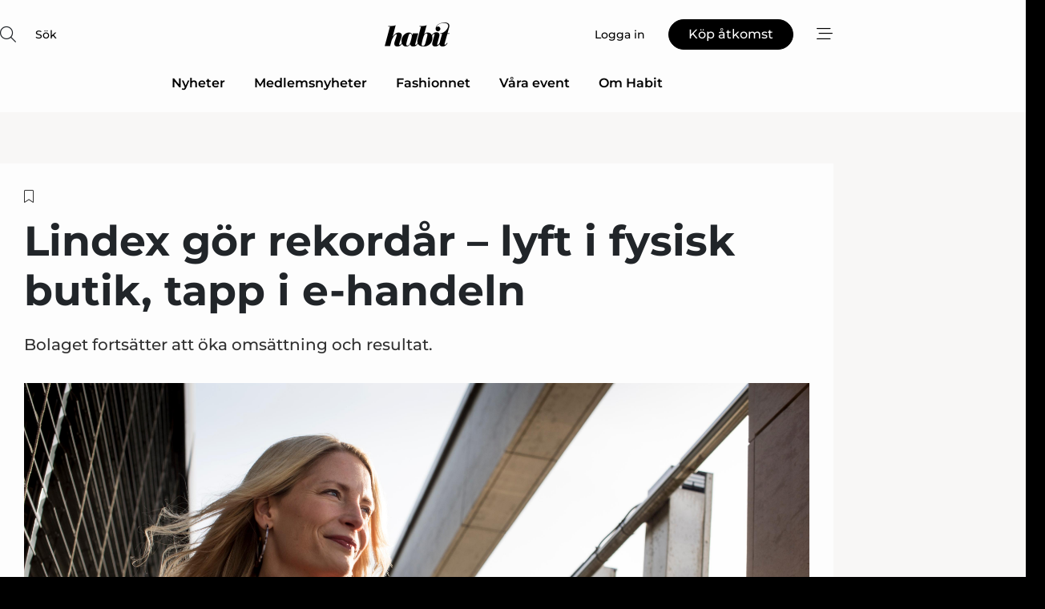

--- FILE ---
content_type: text/html;charset=UTF-8
request_url: https://www.habit.se/article/view/900415/lindex_gor_rekordar_lyft_i_fysisk_butik_tapp_i_ehandeln
body_size: 68829
content:
<?xml version="1.0" encoding="UTF-8"?>
<!DOCTYPE html>
<html xmlns="http://www.w3.org/1999/xhtml"><head id="j_idt2">
        <link rel="SHORTCUT ICON" href="https://f.nordiskemedier.dk/favicon/habit.png" />
        <link rel="ICON" href="https://f.nordiskemedier.dk/favicon/habit.png" type="image/x-icon" />
        <title>Lindex gör rekordår – lyft i fysisk butik, tapp i e-handeln</title><meta name="description" content="Bolaget fortsätter att öka omsättning och resultat." />
        <meta http-equiv="X-UA-Compatible" content="IE=edge,chrome=1" />
        <meta http-equiv="content-type" content="text/html; charset=UTF-8" />
    <meta id="viewport" name="viewport" content="width=device-width, initial-scale=1" />
    <script>
        //<![CDATA[
        (function () {
            var width = window.innerWidth ||
                document.documentElement.clientWidth ||
                document.body.clientWidth;
            if (width >= 768) {
                document.getElementById("viewport").setAttribute("content", "width=1344");
            } else {
                document.getElementById("viewport").setAttribute("content", "width=device-width, initial-scale=1");
            }
        })();
        //]]>
    </script>
        <meta http-equiv="content-script-type" content="text/javascript" />
        <meta http-equiv="cache-control" content="no-cache" />
        <meta http-equiv="expires" content="0" />
        <meta http-equiv="pragma" content="no-cache" />
        <script src="/js/vars.js?t=1768570840647" type="text/javascript"></script>
        <script src="/js/access.js?t=1768570840647" type="text/javascript"></script>
        <script>
            window.startupTimestamp = "1768570840647";
            window.contextPath = "";
            window.domain = "https://www.habit.se";
            window.fileDomain = "https://f.nordiskemedier.dk";
            window.hostId = 43;
            window.visitor = {};
            window.cvrRestApiAddress = "https://cvr-api.nordiskemedier.dk/resources";
            window.metaObject = {"industryName":"Fashion","authorInitials":"KAS","pageType":"view-article","pageSize":2183,"pageAge":1058,"contentType":"view-article"};
            window.testMode = false;

            window.googleAnalytics = false;
            window.pendingScriptExecutions = [];
            window.enableCookieBot = new function () {};

            window.trackerEnabled = true; // TODO: replace with JsVarsServlet after merge
        </script>
    
    <script type="text/javascript" async="true">
        //<![CDATA[
        (function() {
            var host = window.location.hostname;
            var element = document.createElement('script');
            var firstScript = document.getElementsByTagName('script')[0];
            var url = 'https://cmp.inmobi.com'
                .concat('/choice/', 'h8eTMmqFZF-_K', '/', host, '/choice.js?tag_version=V3');
            var uspTries = 0;
            var uspTriesLimit = 3;
            element.async = true;
            element.type = 'text/javascript';
            element.src = url;

            // Not default InMobi code - make sure there is a script present
            // before inserting anything before it.
            if (firstScript) {
                firstScript.parentNode.insertBefore(element, firstScript);
            }

            function makeStub() {
                var TCF_LOCATOR_NAME = '__tcfapiLocator';
                var queue = [];
                var win = window;
                var cmpFrame;

                function addFrame() {
                    var doc = win.document;
                    var otherCMP = !!(win.frames[TCF_LOCATOR_NAME]);

                    if (!otherCMP) {
                        if (doc.body) {
                            var iframe = doc.createElement('iframe');

                            iframe.style.cssText = 'display:none';
                            iframe.name = TCF_LOCATOR_NAME;
                            doc.body.appendChild(iframe);
                        } else {
                            setTimeout(addFrame, 5);
                        }
                    }
                    return !otherCMP;
                }

                function tcfAPIHandler() {
                    var gdprApplies;
                    var args = arguments;

                    if (!args.length) {
                        return queue;
                    } else if (args[0] === 'setGdprApplies') {
                        if (
                            args.length > 3 &&
                            args[2] === 2 &&
                            typeof args[3] === 'boolean'
                        ) {
                            gdprApplies = args[3];
                            if (typeof args[2] === 'function') {
                                args[2]('set', true);
                            }
                        }
                    } else if (args[0] === 'ping') {
                        var retr = {
                            gdprApplies: gdprApplies,
                            cmpLoaded: false,
                            cmpStatus: 'stub'
                        };

                        if (typeof args[2] === 'function') {
                            args[2](retr);
                        }
                    } else {
                        if(args[0] === 'init' && typeof args[3] === 'object') {
                            args[3] = Object.assign(args[3], { tag_version: 'V3' });
                        }
                        queue.push(args);
                    }
                }

                function postMessageEventHandler(event) {
                    var msgIsString = typeof event.data === 'string';
                    var json = {};

                    try {
                        if (msgIsString) {
                            json = JSON.parse(event.data);
                        } else {
                            json = event.data;
                        }
                    } catch (ignore) {}

                    var payload = json.__tcfapiCall;

                    if (payload) {
                        window.__tcfapi(
                            payload.command,
                            payload.version,
                            function(retValue, success) {
                                var returnMsg = {
                                    __tcfapiReturn: {
                                        returnValue: retValue,
                                        success: success,
                                        callId: payload.callId
                                    }
                                };
                                if (msgIsString) {
                                    returnMsg = JSON.stringify(returnMsg);
                                }
                                if (event && event.source && event.source.postMessage) {
                                    event.source.postMessage(returnMsg, '*');
                                }
                            },
                            payload.parameter
                        );
                    }
                }

                while (win) {
                    try {
                        if (win.frames[TCF_LOCATOR_NAME]) {
                            cmpFrame = win;
                            break;
                        }
                    } catch (ignore) {}

                    if (win === window.top) {
                        break;
                    }
                    win = win.parent;
                }
                if (!cmpFrame) {
                    addFrame();
                    win.__tcfapi = tcfAPIHandler;
                    win.addEventListener('message', postMessageEventHandler, false);
                }
            };

            makeStub();

            function makeGppStub() {
                const CMP_ID = 10;
                const SUPPORTED_APIS = [
                    '2:tcfeuv2',
                    '6:uspv1',
                    '7:usnatv1',
                    '8:usca',
                    '9:usvav1',
                    '10:uscov1',
                    '11:usutv1',
                    '12:usctv1'
                ];

                window.__gpp_addFrame = function (n) {
                    if (!window.frames[n]) {
                        if (document.body) {
                            var i = document.createElement("iframe");
                            i.style.cssText = "display:none";
                            i.name = n;
                            document.body.appendChild(i);
                        } else {
                            window.setTimeout(window.__gpp_addFrame, 10, n);
                        }
                    }
                };
                window.__gpp_stub = function () {
                    var b = arguments;
                    __gpp.queue = __gpp.queue || [];
                    __gpp.events = __gpp.events || [];

                    if (!b.length || (b.length == 1 && b[0] == "queue")) {
                        return __gpp.queue;
                    }

                    if (b.length == 1 && b[0] == "events") {
                        return __gpp.events;
                    }

                    var cmd = b[0];
                    var clb = b.length > 1 ? b[1] : null;
                    var par = b.length > 2 ? b[2] : null;
                    if (cmd === "ping") {
                        clb(
                            {
                                gppVersion: "1.1", // must be “Version.Subversion”, current: “1.1”
                                cmpStatus: "stub", // possible values: stub, loading, loaded, error
                                cmpDisplayStatus: "hidden", // possible values: hidden, visible, disabled
                                signalStatus: "not ready", // possible values: not ready, ready
                                supportedAPIs: SUPPORTED_APIS, // list of supported APIs
                                cmpId: CMP_ID, // IAB assigned CMP ID, may be 0 during stub/loading
                                sectionList: [],
                                applicableSections: [-1],
                                gppString: "",
                                parsedSections: {},
                            },
                            true
                        );
                    } else if (cmd === "addEventListener") {
                        if (!("lastId" in __gpp)) {
                            __gpp.lastId = 0;
                        }
                        __gpp.lastId++;
                        var lnr = __gpp.lastId;
                        __gpp.events.push({
                            id: lnr,
                            callback: clb,
                            parameter: par,
                        });
                        clb(
                            {
                                eventName: "listenerRegistered",
                                listenerId: lnr, // Registered ID of the listener
                                data: true, // positive signal
                                pingData: {
                                    gppVersion: "1.1", // must be “Version.Subversion”, current: “1.1”
                                    cmpStatus: "stub", // possible values: stub, loading, loaded, error
                                    cmpDisplayStatus: "hidden", // possible values: hidden, visible, disabled
                                    signalStatus: "not ready", // possible values: not ready, ready
                                    supportedAPIs: SUPPORTED_APIS, // list of supported APIs
                                    cmpId: CMP_ID, // list of supported APIs
                                    sectionList: [],
                                    applicableSections: [-1],
                                    gppString: "",
                                    parsedSections: {},
                                },
                            },
                            true
                        );
                    } else if (cmd === "removeEventListener") {
                        var success = false;
                        for (var i = 0; i < __gpp.events.length; i++) {
                            if (__gpp.events[i].id == par) {
                                __gpp.events.splice(i, 1);
                                success = true;
                                break;
                            }
                        }
                        clb(
                            {
                                eventName: "listenerRemoved",
                                listenerId: par, // Registered ID of the listener
                                data: success, // status info
                                pingData: {
                                    gppVersion: "1.1", // must be “Version.Subversion”, current: “1.1”
                                    cmpStatus: "stub", // possible values: stub, loading, loaded, error
                                    cmpDisplayStatus: "hidden", // possible values: hidden, visible, disabled
                                    signalStatus: "not ready", // possible values: not ready, ready
                                    supportedAPIs: SUPPORTED_APIS, // list of supported APIs
                                    cmpId: CMP_ID, // CMP ID
                                    sectionList: [],
                                    applicableSections: [-1],
                                    gppString: "",
                                    parsedSections: {},
                                },
                            },
                            true
                        );
                    } else if (cmd === "hasSection") {
                        clb(false, true);
                    } else if (cmd === "getSection" || cmd === "getField") {
                        clb(null, true);
                    }
                    //queue all other commands
                    else {
                        __gpp.queue.push([].slice.apply(b));
                    }
                };
                window.__gpp_msghandler = function (event) {
                    var msgIsString = typeof event.data === "string";
                    try {
                        var json = msgIsString ? JSON.parse(event.data) : event.data;
                    } catch (e) {
                        var json = null;
                    }
                    if (typeof json === "object" && json !== null && "__gppCall" in json) {
                        var i = json.__gppCall;
                        window.__gpp(
                            i.command,
                            function (retValue, success) {
                                var returnMsg = {
                                    __gppReturn: {
                                        returnValue: retValue,
                                        success: success,
                                        callId: i.callId,
                                    },
                                };
                                event.source.postMessage(msgIsString ? JSON.stringify(returnMsg) : returnMsg, "*");
                            },
                            "parameter" in i ? i.parameter : null,
                            "version" in i ? i.version : "1.1"
                        );
                    }
                };
                if (!("__gpp" in window) || typeof window.__gpp !== "function") {
                    window.__gpp = window.__gpp_stub;
                    window.addEventListener("message", window.__gpp_msghandler, false);
                    window.__gpp_addFrame("__gppLocator");
                }
            };

            makeGppStub();

            var uspStubFunction = function() {
                var arg = arguments;
                if (typeof window.__uspapi !== uspStubFunction) {
                    setTimeout(function() {
                        if (typeof window.__uspapi !== 'undefined') {
                            window.__uspapi.apply(window.__uspapi, arg);
                        }
                    }, 500);
                }
            };

            var checkIfUspIsReady = function() {
                uspTries++;
                if (window.__uspapi === uspStubFunction && uspTries < uspTriesLimit) {
                    console.warn('USP is not accessible');
                } else {
                    clearInterval(uspInterval);
                }
            };

            if (typeof window.__uspapi === 'undefined') {
                window.__uspapi = uspStubFunction;
                var uspInterval = setInterval(checkIfUspIsReady, 6000);
            }
        })();
        //]]>
    </script><meta property="og:title" content="Lindex gör rekordår – lyft i fysisk butik, tapp i e-handeln" /><meta property="og:description" content="Bolaget fortsätter att öka omsättning och resultat." /><meta property="og:type" content="article" /><meta property="og:url" content="https://www.habit.se/article/view/900415/lindex_gor_rekordar_lyft_i_fysisk_butik_tapp_i_ehandeln" /><meta property="og:image" content="https://image.nordjyske.dk/users/nordjyske/images/73577996.jpg?t[strip]=true&amp;t[quality]=95&amp;t[crop][width]=6016&amp;t[crop][height]=3162&amp;t[crop][x]=0&amp;t[crop][y]=525&amp;t[resize][width]=900&amp;t[resize][height]=473&amp;accessToken=150cae7e45c26a624a20b75fb0b1c4230653137c546b8e9bf99892e01cd7aace" /><meta property="og:image:width" content="900" /><meta property="og:image:height" content="473" />
            <meta property="og:site_name" content="Habit" /><meta name="twitter:card" content="summary" /><meta name="twitter:url" content="https://www.habit.se/article/view/900415/lindex_gor_rekordar_lyft_i_fysisk_butik_tapp_i_ehandeln" /><meta name="twitter:title" content="Lindex gör rekordår – lyft i fysisk butik, tapp i e-handeln" /><meta name="twitter:description" content="Bolaget fortsätter att öka omsättning och resultat." /><meta name="twitter:image" content="https://f.nordiskemedier.dk/.jpg" />
            <script type="application/ld+json">
                {
                    "@context":"http://schema.org",
                    "@type":"NewsMediaOrganization",
                    "name":"Habit",
                    "logo":{
                        "@type":"ImageObject",
                        "url":"https://f.nordiskemedier.dk/logo/portal/43.png"
                    },
                    "url":"https://www.habit.se",
                    "ethicsPolicy":"https://www.habit.se/privacy",
                    "sameAs":["https://www.facebook.com/habitskoochmode/","https://www.linkedin.com/company/habitskoochmode/"]
                }
            </script>
        <script src="/js/notbot.js?t=1768570840647" type="text/javascript"></script>

        <link href="https://f.nordiskemedier.dk/font/media.css" rel="stylesheet" />
        <link rel="stylesheet" href="https://f.nordiskemedier.dk/font-awesome/pro/6.6.0/css/all.min.css" />
        <link rel="stylesheet" href="https://f.nordiskemedier.dk/bootstrap/5.3.6/css/bootstrap.min.css" />
        <link rel="stylesheet" href="/css/default.css?t=1768570840647" type="text/css" />
        <script src="https://f.nordiskemedier.dk/jquery/jquery-3.6.0.min.js"></script>
        
        <script src="/js/jquery-ui.min.js"></script><script type="text/javascript" src="/javax.faces.resource/js/jquery.cookies.2.2.0.min.js.html?ln=portal-jsf&amp;t=17685708"></script>
        <script src="https://f.nordiskemedier.dk/bootstrap/5.3.6/js/bootstrap.bundle.min.js"></script>
        <script src="/js/default.js?t=1768570840647" type="text/javascript"></script>
        <script src="https://www.google.com/recaptcha/api.js?render=explicit&amp;hl=sv" type="text/javascript"></script>
                <script src="https://cdn.jsdelivr.net/npm/vue@2.7.14/dist/vue.min.js"></script>
                <script src="/dist/vue-components.umd.min.js?t=1768570840647" type="text/javascript"></script>
        
        <script src="https://f.nordiskemedier.dk/turnjs4/lib/turn.min.js" type="text/javascript"></script><!--[if lt IE 9]>
            <script src="https://f.nordiskemedier.dk/turnjs4/lib/turn.html4.min.js" type="text/javascript"></script><![endif]--><!--[if lt IE 9]>
                <script type="text/javascript">
                    window.location = "/browser-support.html";
                </script><![endif]-->
        <script src="https://cdn.jsdelivr.net/npm/ua-parser-js@0/dist/ua-parser.min.js"></script>
    <script type="text/javascript">
        window.enableGTM = function() {
            try {
                (function (w, d, s, l, i) {
                    w[l] = w[l] || [];
                    w[l].push({
                        'gtm.start':
                            new Date().getTime(), event: 'gtm.js'
                    });
                    var f = d.getElementsByTagName(s)[0],
                        j = d.createElement(s), dl = l != 'dataLayer' ? '&l=' + l : '';
                    j.async = true;
                    j.src =
                        'https://www.googletagmanager.com/gtm.js?id=' + i + dl;
                    f.parentNode.insertBefore(j, f);
                })(window, document, 'script', 'dataLayer', 'GTM-TNVL8DH');
            } catch (err) {
                console.log(err);
            }
        };
    </script>
        

        
        <script src="/js/cookie-utilities.js"></script>
    <script type="text/javascript">
        var gaPageType = 'view-article';
        var gaContentType = 'view-article';
        var gaPageAge = 1058;
        var gaPageSize = 2183;
        var gaIndustryName = 'Fashion';
        
    </script>
    <script type="text/javascript">
        window.enableBanners = function () {
            try {
                window['banner-consent-is-ready'] = true;
                EventBus.broadcast("banner-consent-is-ready");
            } catch (err) {
                console.log(err);
            }
        };
    </script>
    <script type="text/javascript">
        //<![CDATA[
        (function () {
            var salespanelModuleEnabled = false;
            var quantCastModuleEnabled = true;
            var salespanelResolve, salespanelReject;
            window.salespanelPromise = new Promise((resolve, reject) => {
                // Check if Salespanel and QuantCast module is enabled for this host and check if the tag has loaded.
                if (!salespanelModuleEnabled || !quantCastModuleEnabled) {
                    resolve(false);
                }
                salespanelResolve = resolve;
                salespanelReject = reject;
            });

            // Reject just in case QuantCast module is enabled but variable is not initialized.
            if (typeof window.__tcfapi == "undefined") {
                salespanelReject("QuantCast error: __tcfapi is undefined");
                return;
            }

            // Listen for Quantcast events for changes to Salespanel consent.
            window.__tcfapi('addEventListener', 2, async function (tcData, success) {
                if (!success) {
                    salespanelReject("Salespanel error: Could not create event listener.");
                    return;
                }

                // the rest of this function is called when the page is loaded OR
                // - the user accepts / rejects / updates the consent terms
                // - the user dismisses the consent box by clicking the 'x'
                if (tcData.eventStatus !== 'tcloaded' && tcData.eventStatus !== 'useractioncomplete') {
                    return;
                }

                // Salespanel is managed by Google Tag Manager and is not inserted if the relevant consent is not given.
                // If consent is given, it returns true, otherwise false after 2,5 seconds.
                var loops = 0;
                while(!salespanelObjectLoaded() && loops < 5) {
                    await new Promise(resolve => setTimeout(resolve, 500));
                    loops += 1;
                }

                if (salespanelObjectLoaded()) {
                    // Set cookie.
                    allowTracking();
                    salespanelResolve(true);
                } else {
                    // Remove cookie.
                    rejectTracking();
                    // Salespanel did not load in time or was rejected by consent.
                    salespanelReject("Salespanel error: Not loaded.");
                }
            });

            function salespanelObjectLoaded() {
                return typeof $salespanel !== "undefined" && $salespanel.hasOwnProperty("push");
            }

            function allowTracking() {
                // Check if Salespanel tracking has already been allowed.
                if ($.cookies.get("track_uid") !== null) {
                    return;
                }

                try {
                    // Activate tracking when the visitor provides explicit consent.
                    // Place `track_uid` cookie.
                    $salespanel.push(["set", "tracking:allowTracking"]);
                } catch (e) {
                    salespanelReject("Salespanel error: Allow tracking failed.");
                }
            }

            function rejectTracking() {
                // Remove cookie if user removed Salespanel consent.
                // All created Salespanel events will now be un-identified.
                if ($.cookies.get("track_uid")) {
                    $.cookies.del("track_uid", {domain: '.habit.se'});
                }
            }
        })();
        //]]>
    </script>
    <script type="text/javascript">
        //<![CDATA[
        window.paywallScripts = {
            seenPaywall: async function (type) {
                // Wait for salespanel promise to be fulfilled (either loaded or not).
                const salespanelLoaded = await window.salespanelPromise.catch(() => {
                    // Salespanel didn't load if promise is rejected.
                    return false;
                });
                if (!salespanelLoaded) return;

                // Find previous amount of seen paywalls.
                await this.seenPaywallPromise().then(seenPaywalls => {
                    // Increment amount of seen paywall on visitor attribute.
                    this.setPaywallsAttribute(seenPaywalls);

                    // Create Meta/Facebook Pixel event notifying of a seen paywall.
                    if (seenPaywalls > 3) {
                        fbq('trackCustom', "Set paywall +3 gange");
                    }
                }).catch((message) => {
                    console.error(message);
                });

                // Create Salespanel event notifying of a seen paywall.
                this.sendPaywallEvent(type);
            },
            seenPaywallPromise: function () {
                return new Promise((resolve, reject) => {
                    try {
                        $salespanel.push(["get", "qualify:visitor", function (data) {
                            data.visitor_attributes.paywalls !== null ?
                                resolve(data.visitor_attributes.paywalls) :
                                resolve(0);
                        }]);
                    } catch (e) {
                        reject("Salespanel error: Get details failed.");
                    }
                });
            },
            setPaywallsAttribute: function (seenPaywalls) {
                try {
                    $salespanel.push(["set", "attributes:visitor", {
                        "paywalls": seenPaywalls + 1
                    }]);
                } catch (e) {
                    console.error("Salespanel error: Couldn't set attribute.");
                }
            },
            sendPaywallEvent: function (type) {
                try {
                    $salespanel.push(["set",
                        "activity:customActivity",
                        "website",
                        "Saw paywall",
                        type
                    ]);
                } catch (e) {
                    console.error("Salespanel error: Couldn't send custom activity.");
                }
            }
        }
        //]]>
    </script>
            <script type="text/javascript">
                (function (){
                    var is = [];
                    var impersonating = false;
                    if (!impersonating && window.visitor.person) {
                        is.push({
                            name: "person",
                            ref: window.visitor.person.id
                        });
                    }
                    if (!impersonating && window.visitor.recipient) {
                        is.push({
                            name: "recipient",
                            ref: window.visitor.recipient.id
                        });
                    }

                    var evtr;
                    var queue = [];
                    window.queueTrackerEvent = function (a, sn, sr, tn, tr) {
                        if (evtr) {
                            evtr(a, sn, sr, tn, tr, is);
                        } else {
                            queue.push({
                                a: a,
                                sn: sn,
                                sr: sr,
                                tn: tn,
                                tr: tr
                            })
                        }
                    };
                    window.addEventListener("onTrackerLoaded", function () {
                        evtr = window.createTracker("https://api.evtr.nordiskemedier.dk", "evtr");
                        while (queue.length) {
                            var ev = queue.splice(0, 1)[0];
                            if (ev) {
                                evtr(ev.a, ev.sn, ev.sr, ev.tn, ev.tr, is);
                            }
                        }
                    });
                })();
            </script>
            <script async="async" src="https://js.evtr.nordiskemedier.dk/_.js?t=1768570840647" type="text/javascript"></script>

        <script type="text/javascript">
            $(function() {
                $('.item').hover(
                function() { $(this).css('background-color', '#efefef').css('cursor', 'pointer') },
                function() { $(this).css('background-color', 'transparent').css('cursor', 'normal') }
            );
                $(".tt").tooltip();
            });
            function getTitle() {
                return document.title;
            }
            function getLocation() {
                return window.location;
            }
            function getUrl() {
                return window.location.href;
            }
            function confirmDelete(p) {
                var v = "\u00C4r du s\u00E4ker p\u00E5 att du vill radera \"{0}\"?";
                v = v.replace("{0}", p);
                return confirm(v);
            }
            function getVisitorEmail() {
                return "";
            }
            function getVisitorRememberInfo() {
                return true;
            }

            var ids = [];
            function messageFade() {
                $('.fade').fadeTo('slow', 0.3);
            }
            
            // Remove cookies that are no longer in use
            $(document).ready(function () {
                $.cookies.del("c1");
                $.cookies.del("c2");
                $.cookies.del("c3");
            });

            window.pushGTrackScript = function (f, cont) {
                window.pendingScriptExecutions.push({
                    callback: function () {
                        if (window.googleAnalytics) {
                            eval(f(cont));
                        }
                    },
                    context: cont
                });

            }
            $(window).on('load', function () {
                // if subscription is suspended change paywall message.
                if ($('#paywall-overlay') && window.visitor?.person?.suspended) {
                    $('#paywall-overlay .paywall-package').html("\u00C5tkomsten \u00E4r avst\u00E4ngd.");
                    $('#paywall-overlay .paywall-body-wrapper').html("Av s\u00E4kerhetssk\u00E4l \u00E4r ditt konto tillf\u00E4lligt avst\u00E4ngt.".replace('{0}', "abonnement@nordiskemedier.dk").replace('{1}', "abonnement@nordiskemedier.dk"));
                    $('.paywall-content-wrapper').addClass('warning');
                }
            });
        </script>
        <script type="text/javascript">
            //<![CDATA[
            function center(element) {
                var e=$(element);
                var w=e.width();
                var h=e.height();
                e.css("position","fixed").css("z-index","50000").css("top","50%").css("left","50%").css("margin-left","-"+(w/2)+"px").css("margin-top","-"+(h/2)+"px");
                e.draggable({
                    handle: $(element+"_handle")
                });
            }
            //]]>
        </script>
            <script type="text/javascript" src="https://aka-cdn.adtech.de/dt/common/DAC.js"></script>
            <script type="text/javascript" src="https://aka-cdn.adtech.de/dac/868.1/config.js"></script>

        
        <link rel="alternate" type="application/rss+xml" title="News RSS" href="https://www.habit.se/xml/rss2/articles" />
        <link rel="alternate" type="application/rss+xml" title="Advertisements RSS" href="https://www.habit.se/xml/rss2/advertisements?typeId=1&amp;typeId=2" />
        <link rel="alternate" type="application/rss+xml" title="Competences RSS" href="https://www.habit.se/xml/rss2/competences" />
        <link rel="alternate" type="application/rss+xml" title="Jobs RSS" href="https://www.habit.se/xml/rss2/jobs" />
        <link rel="alternate" type="application/rss+xml" title="Courses RSS" href="https://www.habit.se/xml/rss2/courses" />

        <script>
            window.adTracker = {
                slots: {},
                adsMeta: {},
                hoverState: {
                    currentSlotId: null,
                    lastChangeTs: 0
                },
                clickState: {
                    lastPointerDown: null,  // { slotId, ts }
                    clickHandled: false
                }
            };
        </script><script async="async" src="https://securepubads.g.doubleclick.net/tag/js/gpt.js"></script><script>window.googletag = window.googletag || {cmd: []};if (!window.__gptGlobalsInit) {  window.__gptGlobalsInit = true;  window.slotFallbackData = new Map();  window.__inViewPct = window.__inViewPct || {};  window.__lastRefreshAt = new Map();  window.__slotCooldownMs = new Map();  function __canRefresh(slot){    const id = slot.getSlotElementId();    const last = window.__lastRefreshAt.get(id) || 0;    const cd = window.__slotCooldownMs.get(id) || 30000;    return Date.now() - last >= cd;  }  function __markRefreshed(slot){ window.__lastRefreshAt.set(slot.getSlotElementId(), Date.now()); }  window.__refreshState = window.__refreshState || {};  function __getRefreshState(id){    return (window.__refreshState[id] = window.__refreshState[id] || { pending:false, nextAllowedTs:0 });  }  function __tryRefresh(slot){    const id = slot.getSlotElementId();    const st = __getRefreshState(id);    if (!st.pending) return;    if (st.refreshScheduled) return;    const now = Date.now();    const pct = (window.__inViewPct && window.__inViewPct[id]) || 0;    if (now < st.nextAllowedTs){      __scheduleTryRefresh(slot, st.nextAllowedTs - now);      return;    }    if (pct < 50){      __scheduleTryRefresh(slot, 3000);      return;    }    if (!__canRefresh(slot)){      __scheduleTryRefresh(slot, 3000);      return;    }    st.refreshScheduled = true;    const ranInt = Math.floor(Math.random() * (2000 - 100 + 1)) + 100;    setTimeout(function(){      googletag.pubads().refresh([slot]);      __markRefreshed(slot);      st.pending = false;      st.refreshScheduled = false;    }, ranInt);  }function handleSlotRender(slotElementId) {    var labelId = 'label-' + slotElementId;    var labelEl = document.getElementById(labelId);    if (!labelEl) {        return;    }    labelEl.style.display = 'block';}function registerAdSlot(slotId) {    const slotEl = document.getElementById(slotId);    if (!slotEl) return;    const wrapper = slotEl;     wrapper.dataset.adSlotId = slotId;    if (!wrapper.style.position) {        wrapper.style.position = 'relative';    }    wrapper.addEventListener('mouseenter', function () {        window.adTracker.hoverState.currentSlotId = slotId;        window.adTracker.hoverState.lastChangeTs = Date.now();    });    wrapper.addEventListener('mouseleave', function () {        if (window.adTracker.hoverState.currentSlotId === slotId) {            window.adTracker.hoverState.currentSlotId = null;            window.adTracker.hoverState.lastChangeTs = Date.now();        }    });    window.adTracker.slots[slotId] = wrapper;}  function __scheduleTryRefresh(slot, delayMs){    const id = slot.getSlotElementId();    const st = __getRefreshState(id);    if (st.tryTimer) clearTimeout(st.tryTimer);    st.tryTimer = setTimeout(function(){      st.tryTimer = null;      __tryRefresh(slot);    }, Math.max(0, delayMs || 0));  }  googletag.cmd.push(function(){    googletag.pubads().addEventListener('slotVisibilityChanged', function(e){      const slot = e.slot;      const id = slot.getSlotElementId();      window.__inViewPct[id] = e.inViewPercentage || 0;      __scheduleTryRefresh(slot, 250);    });    googletag.pubads().addEventListener('impressionViewable', function(e){      const slot = e.slot;      const id = slot.getSlotElementId();      const cd = window.__slotCooldownMs.get(id) || 30000;      const st = __getRefreshState(id);      st.pending = true;      st.nextAllowedTs = Date.now() + cd;      __scheduleTryRefresh(slot, cd);    });  });  window.fireWindowResizeEvent = window.fireWindowResizeEvent || function(){    try { window.dispatchEvent(new Event('resize')); } catch(e){}  };}googletag.cmd.push(function(){  window.__fallbackHandled = window.__fallbackHandled || new Set();  googletag.pubads().addEventListener('slotRenderEnded', function(event){    const adslotId = event.slot.getSlotElementId();    if (!event.isEmpty) { fireWindowResizeEvent();        handleSlotRender(adslotId);       window.adTracker.adsMeta[adslotId] = {       creativeId: event.creativeId,       lineItemId: event.lineItemId,       campaignId: event.campaignId,       size: event.size,       adUnitPath: event.slot.getAdUnitPath(),      };    registerAdSlot(adslotId);    return; }    if (!window.slotFallbackData || !window.slotFallbackData.has(adslotId)) { fireWindowResizeEvent(); return; }    if (window.__fallbackHandled.has(adslotId)) { fireWindowResizeEvent(); return; }    window.__fallbackHandled.add(adslotId);    const cfg = window.slotFallbackData.get(adslotId);    try { googletag.destroySlots([event.slot]); } catch(e) {}    requestAnimationFrame(function(){      const toArr = s => s.split('],').map(x=>JSON.parse(x.replace(/\s/g,'') + (x.endsWith(']')?'':']')));      const sizeArrayLarge  = cfg.sizesLarge  ? toArr(cfg.sizesLarge)  : [];      const sizeArraySmall  = cfg.sizesSmall  ? toArr(cfg.sizesSmall)  : [];      const sizeArrayMobile = cfg.sizesMobile ? toArr(cfg.sizesMobile) : [];      var mapping = googletag.sizeMapping()        .addSize([1588,0], sizeArrayLarge)        .addSize([768,0],  sizeArraySmall)        .addSize([0,0],    sizeArrayMobile).build();      var already = googletag.pubads().getSlots().some(s => s.getSlotElementId() === adslotId);      if (!already) {        var fb = googletag.defineSlot(cfg.fallbackAdUnitPath, cfg.sizes, adslotId)          .defineSizeMapping(mapping)          .addService(googletag.pubads());        if (cfg.refreshAdSlot === 'true') {          window.__slotCooldownMs && window.__slotCooldownMs.set(adslotId, Number(cfg.refreshInterval)||30000);        } else {          window.__slotCooldownMs && window.__slotCooldownMs.set(adslotId, 1440000);        }      }      setTimeout(function(){        try { googletag.display(adslotId); } catch(e) { console.warn('fallback display failed:', e); }        fireWindowResizeEvent();      }, 0);    });  });});googletag.cmd.push(function(){var mapping = googletag.sizeMapping().addSize([1588, 0], [[ 1568, 864]]).addSize([768, 0], [[ 980, 540]]).addSize([0, 0], [[ 300, 100]]).build();var adSlot = googletag.defineSlot('/98909716/Regular_Top/Habit_SE', [[ 300, 100],[ 980, 540],[ 1568, 864]], 'regular-top-0').setTargeting('Industry', ['85']).defineSizeMapping(mapping).addService(googletag.pubads());window.__slotCooldownMs.set('regular-top-0', 16523);});googletag.cmd.push(function(){var mapping = googletag.sizeMapping().addSize([1588, 0], [[ 200, 200]]).addSize([768, 0], []).addSize([0, 0], []).build();var adSlot = googletag.defineSlot('/98909716/Regular_Side/Habit_SE', [[ 200, 200]], 'regular-side-left-0').setTargeting('Industry', ['85']).defineSizeMapping(mapping).addService(googletag.pubads());window.__slotCooldownMs.set('regular-side-left-0', 16537);});googletag.cmd.push(function(){var mapping = googletag.sizeMapping().addSize([1588, 0], [[ 200, 200]]).addSize([768, 0], []).addSize([0, 0], []).build();var adSlot = googletag.defineSlot('/98909716/Regular_Side/Habit_SE', [[ 200, 200]], 'regular-side-left-1').setTargeting('Industry', ['85']).defineSizeMapping(mapping).addService(googletag.pubads());window.__slotCooldownMs.set('regular-side-left-1', 16351);});googletag.cmd.push(function(){var mapping = googletag.sizeMapping().addSize([1588, 0], [[ 200, 200]]).addSize([768, 0], []).addSize([0, 0], []).build();var adSlot = googletag.defineSlot('/98909716/Regular_Side/Habit_SE', [[ 200, 200]], 'regular-side-left-2').setTargeting('Industry', ['85']).defineSizeMapping(mapping).addService(googletag.pubads());window.__slotCooldownMs.set('regular-side-left-2', 15505);});googletag.cmd.push(function(){var mapping = googletag.sizeMapping().addSize([1588, 0], [[ 200, 200]]).addSize([768, 0], []).addSize([0, 0], []).build();var adSlot = googletag.defineSlot('/98909716/Regular_Side/Habit_SE', [[ 200, 200]], 'regular-side-left-3').setTargeting('Industry', ['85']).defineSizeMapping(mapping).addService(googletag.pubads());window.__slotCooldownMs.set('regular-side-left-3', 16039);});googletag.cmd.push(function(){var mapping = googletag.sizeMapping().addSize([1588, 0], [[ 200, 200]]).addSize([768, 0], []).addSize([0, 0], []).build();var adSlot = googletag.defineSlot('/98909716/Regular_Side/Habit_SE', [[ 200, 200]], 'regular-side-left-4').setTargeting('Industry', ['85']).defineSizeMapping(mapping).addService(googletag.pubads());window.__slotCooldownMs.set('regular-side-left-4', 16308);});googletag.cmd.push(function(){var mapping = googletag.sizeMapping().addSize([1588, 0], [[ 200, 200]]).addSize([768, 0], []).addSize([0, 0], []).build();var adSlot = googletag.defineSlot('/98909716/Regular_Side/Habit_SE', [[ 200, 200]], 'regular-side-left-5').setTargeting('Industry', ['85']).defineSizeMapping(mapping).addService(googletag.pubads());window.__slotCooldownMs.set('regular-side-left-5', 16879);});googletag.cmd.push(function(){var mapping = googletag.sizeMapping().addSize([1588, 0], [[ 980, 250]]).addSize([768, 0], [[ 980, 250]]).addSize([0, 0], [[ 300, 100]]).build();var adSlot = googletag.defineSlot('/98909716/Regular_Takeover/Habit_SE', [[ 300, 100],[ 980, 250]], 'regular-takeover-above-article-0').setTargeting('Industry', ['85']).defineSizeMapping(mapping).addService(googletag.pubads());window.__slotCooldownMs.set('regular-takeover-above-article-0', 16761);});googletag.cmd.push(function(){var mapping = googletag.sizeMapping().addSize([1588, 0], []).addSize([768, 0], []).addSize([0, 0], [[ 300, 250]]).build();var adSlot = googletag.defineSlot('/98909716/Regular_Campaign/Habit_SE', [[ 300, 250]], 'regular-campaign-article-1-0').setTargeting('Industry', ['85']).defineSizeMapping(mapping).addService(googletag.pubads());window.__slotCooldownMs.set('regular-campaign-article-1-0', 15845);});googletag.cmd.push(function(){var mapping = googletag.sizeMapping().addSize([1588, 0], []).addSize([768, 0], []).addSize([0, 0], [[ 300, 250]]).build();var adSlot = googletag.defineSlot('/98909716/Regular_Campaign/Habit_SE', [[ 300, 250]], 'regular-campaign-article-2-0').setTargeting('Industry', ['85']).defineSizeMapping(mapping).addService(googletag.pubads());window.__slotCooldownMs.set('regular-campaign-article-2-0', 16810);});googletag.cmd.push(function(){var mapping = googletag.sizeMapping().addSize([1588, 0], []).addSize([768, 0], []).addSize([0, 0], [[ 125, 125]]).build();var adSlot = googletag.defineSlot('/98909716/Regular_Side/Habit_SE', [[ 125, 125]], 'regular-side-mobile-row-1-1-0').setTargeting('Industry', ['85']).defineSizeMapping(mapping).addService(googletag.pubads());window.__slotCooldownMs.set('regular-side-mobile-row-1-1-0', 16495);});googletag.cmd.push(function(){var mapping = googletag.sizeMapping().addSize([1588, 0], []).addSize([768, 0], []).addSize([0, 0], [[ 125, 125]]).build();var adSlot = googletag.defineSlot('/98909716/Regular_Side/Habit_SE', [[ 125, 125]], 'regular-side-mobile-row-1-2-0').setTargeting('Industry', ['85']).defineSizeMapping(mapping).addService(googletag.pubads());window.__slotCooldownMs.set('regular-side-mobile-row-1-2-0', 15832);});googletag.cmd.push(function(){var mapping = googletag.sizeMapping().addSize([1588, 0], []).addSize([768, 0], []).addSize([0, 0], [[ 125, 125]]).build();var adSlot = googletag.defineSlot('/98909716/Regular_Side/Habit_SE', [[ 125, 125]], 'regular-side-mobile-row-1-3-0').setTargeting('Industry', ['85']).defineSizeMapping(mapping).addService(googletag.pubads());window.__slotCooldownMs.set('regular-side-mobile-row-1-3-0', 15507);});googletag.cmd.push(function(){var mapping = googletag.sizeMapping().addSize([1588, 0], []).addSize([768, 0], []).addSize([0, 0], [[ 125, 125]]).build();var adSlot = googletag.defineSlot('/98909716/Regular_Side/Habit_SE', [[ 125, 125]], 'regular-side-mobile-row-1-4-0').setTargeting('Industry', ['85']).defineSizeMapping(mapping).addService(googletag.pubads());window.__slotCooldownMs.set('regular-side-mobile-row-1-4-0', 15693);});googletag.cmd.push(function(){var mapping = googletag.sizeMapping().addSize([1588, 0], []).addSize([768, 0], []).addSize([0, 0], [[ 300, 250]]).build();var adSlot = googletag.defineSlot('/98909716/Regular_Campaign/Habit_SE', [[ 300, 250]], 'regular-campaign-article-3-0').setTargeting('Industry', ['85']).defineSizeMapping(mapping).addService(googletag.pubads());window.__slotCooldownMs.set('regular-campaign-article-3-0', 16339);});googletag.cmd.push(function(){var mapping = googletag.sizeMapping().addSize([1588, 0], []).addSize([768, 0], []).addSize([0, 0], [[ 300, 250]]).build();var adSlot = googletag.defineSlot('/98909716/Regular_Campaign/Habit_SE', [[ 300, 250]], 'regular-campaign-article-4-0').setTargeting('Industry', ['85']).defineSizeMapping(mapping).addService(googletag.pubads());window.__slotCooldownMs.set('regular-campaign-article-4-0', 16659);});googletag.cmd.push(function(){var mapping = googletag.sizeMapping().addSize([1588, 0], [[ 300, 250]]).addSize([768, 0], [[ 300, 250]]).addSize([0, 0], []).build();var adSlot = googletag.defineSlot('/98909716/Regular_Campaign/Habit_SE', [[ 300, 250]], 'regular-campaign-article-0').setTargeting('Industry', ['85']).defineSizeMapping(mapping).addService(googletag.pubads());window.__slotCooldownMs.set('regular-campaign-article-0', 16963);});googletag.cmd.push(function(){var mapping = googletag.sizeMapping().addSize([1588, 0], [[ 300, 250]]).addSize([768, 0], [[ 300, 250]]).addSize([0, 0], []).build();var adSlot = googletag.defineSlot('/98909716/Regular_Campaign/Habit_SE', [[ 300, 250]], 'regular-campaign-article-1').setTargeting('Industry', ['85']).defineSizeMapping(mapping).addService(googletag.pubads());window.__slotCooldownMs.set('regular-campaign-article-1', 15867);});googletag.cmd.push(function(){var mapping = googletag.sizeMapping().addSize([1588, 0], [[ 300, 250]]).addSize([768, 0], [[ 300, 250]]).addSize([0, 0], []).build();var adSlot = googletag.defineSlot('/98909716/Regular_Campaign/Habit_SE', [[ 300, 250]], 'regular-campaign-article-2').setTargeting('Industry', ['85']).defineSizeMapping(mapping).addService(googletag.pubads());window.__slotCooldownMs.set('regular-campaign-article-2', 16804);});googletag.cmd.push(function(){var mapping = googletag.sizeMapping().addSize([1588, 0], [[ 300, 250]]).addSize([768, 0], [[ 300, 250]]).addSize([0, 0], []).build();var adSlot = googletag.defineSlot('/98909716/Regular_Campaign/Habit_SE', [[ 300, 250]], 'regular-campaign-article-3').setTargeting('Industry', ['85']).defineSizeMapping(mapping).addService(googletag.pubads());window.__slotCooldownMs.set('regular-campaign-article-3', 15896);});googletag.cmd.push(function(){var mapping = googletag.sizeMapping().addSize([1588, 0], [[ 980, 250]]).addSize([768, 0], [[ 980, 250]]).addSize([0, 0], [[ 300, 100]]).build();var adSlot = googletag.defineSlot('/98909716/Regular_Takeover/Habit_SE', [[ 300, 100],[ 980, 250]], 'regular-takeover-below-article-0').setTargeting('Industry', ['85']).defineSizeMapping(mapping).addService(googletag.pubads());window.__slotCooldownMs.set('regular-takeover-below-article-0', 16196);});googletag.cmd.push(function(){var mapping = googletag.sizeMapping().addSize([1588, 0], []).addSize([768, 0], []).addSize([0, 0], [[ 125, 125]]).build();var adSlot = googletag.defineSlot('/98909716/Regular_Side/Habit_SE', [[ 125, 125]], 'regular-side-mobile-row-2-1-0').setTargeting('Industry', ['85']).defineSizeMapping(mapping).addService(googletag.pubads());window.__slotCooldownMs.set('regular-side-mobile-row-2-1-0', 15953);});googletag.cmd.push(function(){var mapping = googletag.sizeMapping().addSize([1588, 0], []).addSize([768, 0], []).addSize([0, 0], [[ 125, 125]]).build();var adSlot = googletag.defineSlot('/98909716/Regular_Side/Habit_SE', [[ 125, 125]], 'regular-side-mobile-row-2-2-0').setTargeting('Industry', ['85']).defineSizeMapping(mapping).addService(googletag.pubads());window.__slotCooldownMs.set('regular-side-mobile-row-2-2-0', 16851);});googletag.cmd.push(function(){var mapping = googletag.sizeMapping().addSize([1588, 0], []).addSize([768, 0], []).addSize([0, 0], [[ 125, 125]]).build();var adSlot = googletag.defineSlot('/98909716/Regular_Side/Habit_SE', [[ 125, 125]], 'regular-side-mobile-row-2-3-0').setTargeting('Industry', ['85']).defineSizeMapping(mapping).addService(googletag.pubads());window.__slotCooldownMs.set('regular-side-mobile-row-2-3-0', 15727);});googletag.cmd.push(function(){var mapping = googletag.sizeMapping().addSize([1588, 0], []).addSize([768, 0], []).addSize([0, 0], [[ 125, 125]]).build();var adSlot = googletag.defineSlot('/98909716/Regular_Side/Habit_SE', [[ 125, 125]], 'regular-side-mobile-row-2-4-0').setTargeting('Industry', ['85']).defineSizeMapping(mapping).addService(googletag.pubads());window.__slotCooldownMs.set('regular-side-mobile-row-2-4-0', 16305);});googletag.cmd.push(function(){var mapping = googletag.sizeMapping().addSize([1588, 0], []).addSize([768, 0], []).addSize([0, 0], [[ 125, 125]]).build();var adSlot = googletag.defineSlot('/98909716/Regular_Side/Habit_SE', [[ 125, 125]], 'regular-side-mobile-row-3-1-0').setTargeting('Industry', ['85']).defineSizeMapping(mapping).addService(googletag.pubads());window.__slotCooldownMs.set('regular-side-mobile-row-3-1-0', 16554);});googletag.cmd.push(function(){var mapping = googletag.sizeMapping().addSize([1588, 0], []).addSize([768, 0], []).addSize([0, 0], [[ 125, 125]]).build();var adSlot = googletag.defineSlot('/98909716/Regular_Side/Habit_SE', [[ 125, 125]], 'regular-side-mobile-row-3-2-0').setTargeting('Industry', ['85']).defineSizeMapping(mapping).addService(googletag.pubads());window.__slotCooldownMs.set('regular-side-mobile-row-3-2-0', 16968);});googletag.cmd.push(function(){var mapping = googletag.sizeMapping().addSize([1588, 0], []).addSize([768, 0], []).addSize([0, 0], [[ 125, 125]]).build();var adSlot = googletag.defineSlot('/98909716/Regular_Side/Habit_SE', [[ 125, 125]], 'regular-side-mobile-row-3-3-0').setTargeting('Industry', ['85']).defineSizeMapping(mapping).addService(googletag.pubads());window.__slotCooldownMs.set('regular-side-mobile-row-3-3-0', 16840);});googletag.cmd.push(function(){var mapping = googletag.sizeMapping().addSize([1588, 0], []).addSize([768, 0], []).addSize([0, 0], [[ 125, 125]]).build();var adSlot = googletag.defineSlot('/98909716/Regular_Side/Habit_SE', [[ 125, 125]], 'regular-side-mobile-row-3-4-0').setTargeting('Industry', ['85']).defineSizeMapping(mapping).addService(googletag.pubads());window.__slotCooldownMs.set('regular-side-mobile-row-3-4-0', 16497);});googletag.cmd.push(function(){var mapping = googletag.sizeMapping().addSize([1588, 0], [[ 200, 200]]).addSize([768, 0], []).addSize([0, 0], []).build();var adSlot = googletag.defineSlot('/98909716/Regular_Side/Habit_SE', [[ 200, 200]], 'regular-side-right-large-0').setTargeting('Industry', ['85']).defineSizeMapping(mapping).addService(googletag.pubads());window.__slotCooldownMs.set('regular-side-right-large-0', 16851);});googletag.cmd.push(function(){var mapping = googletag.sizeMapping().addSize([1588, 0], [[ 200, 200]]).addSize([768, 0], []).addSize([0, 0], []).build();var adSlot = googletag.defineSlot('/98909716/Regular_Side/Habit_SE', [[ 200, 200]], 'regular-side-right-large-1').setTargeting('Industry', ['85']).defineSizeMapping(mapping).addService(googletag.pubads());window.__slotCooldownMs.set('regular-side-right-large-1', 15913);});googletag.cmd.push(function(){var mapping = googletag.sizeMapping().addSize([1588, 0], [[ 200, 200]]).addSize([768, 0], []).addSize([0, 0], []).build();var adSlot = googletag.defineSlot('/98909716/Regular_Side/Habit_SE', [[ 200, 200]], 'regular-side-right-large-2').setTargeting('Industry', ['85']).defineSizeMapping(mapping).addService(googletag.pubads());window.__slotCooldownMs.set('regular-side-right-large-2', 15927);});googletag.cmd.push(function(){var mapping = googletag.sizeMapping().addSize([1588, 0], [[ 200, 200]]).addSize([768, 0], []).addSize([0, 0], []).build();var adSlot = googletag.defineSlot('/98909716/Regular_Side/Habit_SE', [[ 200, 200]], 'regular-side-right-large-3').setTargeting('Industry', ['85']).defineSizeMapping(mapping).addService(googletag.pubads());window.__slotCooldownMs.set('regular-side-right-large-3', 16875);});googletag.cmd.push(function(){var mapping = googletag.sizeMapping().addSize([1588, 0], [[ 200, 200]]).addSize([768, 0], []).addSize([0, 0], []).build();var adSlot = googletag.defineSlot('/98909716/Regular_Side/Habit_SE', [[ 200, 200]], 'regular-side-right-large-4').setTargeting('Industry', ['85']).defineSizeMapping(mapping).addService(googletag.pubads());window.__slotCooldownMs.set('regular-side-right-large-4', 15592);});googletag.cmd.push(function(){var mapping = googletag.sizeMapping().addSize([1588, 0], [[ 200, 200]]).addSize([768, 0], []).addSize([0, 0], []).build();var adSlot = googletag.defineSlot('/98909716/Regular_Side/Habit_SE', [[ 200, 200]], 'regular-side-right-large-5').setTargeting('Industry', ['85']).defineSizeMapping(mapping).addService(googletag.pubads());window.__slotCooldownMs.set('regular-side-right-large-5', 16553);});googletag.cmd.push(function(){var mapping = googletag.sizeMapping().addSize([1588, 0], []).addSize([768, 0], [[ 200, 200]]).addSize([0, 0], []).build();var adSlot = googletag.defineSlot('/98909716/Regular_Side/Habit_SE', [[ 200, 200]], 'regular-side-right-small-0').setTargeting('Industry', ['85']).defineSizeMapping(mapping).addService(googletag.pubads());window.__slotCooldownMs.set('regular-side-right-small-0', 16305);});googletag.cmd.push(function(){var mapping = googletag.sizeMapping().addSize([1588, 0], []).addSize([768, 0], [[ 200, 200]]).addSize([0, 0], []).build();var adSlot = googletag.defineSlot('/98909716/Regular_Side/Habit_SE', [[ 200, 200]], 'regular-side-right-small-1').setTargeting('Industry', ['85']).defineSizeMapping(mapping).addService(googletag.pubads());window.__slotCooldownMs.set('regular-side-right-small-1', 16643);});googletag.cmd.push(function(){var mapping = googletag.sizeMapping().addSize([1588, 0], []).addSize([768, 0], [[ 200, 200]]).addSize([0, 0], []).build();var adSlot = googletag.defineSlot('/98909716/Regular_Side/Habit_SE', [[ 200, 200]], 'regular-side-right-small-2').setTargeting('Industry', ['85']).defineSizeMapping(mapping).addService(googletag.pubads());window.__slotCooldownMs.set('regular-side-right-small-2', 16888);});googletag.cmd.push(function(){var mapping = googletag.sizeMapping().addSize([1588, 0], []).addSize([768, 0], [[ 200, 200]]).addSize([0, 0], []).build();var adSlot = googletag.defineSlot('/98909716/Regular_Side/Habit_SE', [[ 200, 200]], 'regular-side-right-small-3').setTargeting('Industry', ['85']).defineSizeMapping(mapping).addService(googletag.pubads());window.__slotCooldownMs.set('regular-side-right-small-3', 16919);});googletag.cmd.push(function(){var mapping = googletag.sizeMapping().addSize([1588, 0], []).addSize([768, 0], [[ 200, 200]]).addSize([0, 0], []).build();var adSlot = googletag.defineSlot('/98909716/Regular_Side/Habit_SE', [[ 200, 200]], 'regular-side-right-small-4').setTargeting('Industry', ['85']).defineSizeMapping(mapping).addService(googletag.pubads());window.__slotCooldownMs.set('regular-side-right-small-4', 16343);});googletag.cmd.push(function(){var mapping = googletag.sizeMapping().addSize([1588, 0], []).addSize([768, 0], [[ 200, 200]]).addSize([0, 0], []).build();var adSlot = googletag.defineSlot('/98909716/Regular_Side/Habit_SE', [[ 200, 200]], 'regular-side-right-small-5').setTargeting('Industry', ['85']).defineSizeMapping(mapping).addService(googletag.pubads());window.__slotCooldownMs.set('regular-side-right-small-5', 15751);});googletag.cmd.push(function(){var mapping = googletag.sizeMapping().addSize([1588, 0], []).addSize([768, 0], [[ 200, 200]]).addSize([0, 0], []).build();var adSlot = googletag.defineSlot('/98909716/Regular_Side/Habit_SE', [[ 200, 200]], 'regular-side-right-small-6').setTargeting('Industry', ['85']).defineSizeMapping(mapping).addService(googletag.pubads());window.__slotCooldownMs.set('regular-side-right-small-6', 16006);});googletag.cmd.push(function(){var mapping = googletag.sizeMapping().addSize([1588, 0], []).addSize([768, 0], [[ 200, 200]]).addSize([0, 0], []).build();var adSlot = googletag.defineSlot('/98909716/Regular_Side/Habit_SE', [[ 200, 200]], 'regular-side-right-small-7').setTargeting('Industry', ['85']).defineSizeMapping(mapping).addService(googletag.pubads());window.__slotCooldownMs.set('regular-side-right-small-7', 16957);});googletag.cmd.push(function(){var mapping = googletag.sizeMapping().addSize([1588, 0], []).addSize([768, 0], [[ 200, 200]]).addSize([0, 0], []).build();var adSlot = googletag.defineSlot('/98909716/Regular_Side/Habit_SE', [[ 200, 200]], 'regular-side-right-small-8').setTargeting('Industry', ['85']).defineSizeMapping(mapping).addService(googletag.pubads());window.__slotCooldownMs.set('regular-side-right-small-8', 15530);});googletag.cmd.push(function(){var mapping = googletag.sizeMapping().addSize([1588, 0], []).addSize([768, 0], [[ 200, 200]]).addSize([0, 0], []).build();var adSlot = googletag.defineSlot('/98909716/Regular_Side/Habit_SE', [[ 200, 200]], 'regular-side-right-small-9').setTargeting('Industry', ['85']).defineSizeMapping(mapping).addService(googletag.pubads());window.__slotCooldownMs.set('regular-side-right-small-9', 16202);});googletag.cmd.push(function(){var mapping = googletag.sizeMapping().addSize([1588, 0], []).addSize([768, 0], [[ 200, 200]]).addSize([0, 0], []).build();var adSlot = googletag.defineSlot('/98909716/Regular_Side/Habit_SE', [[ 200, 200]], 'regular-side-right-small-10').setTargeting('Industry', ['85']).defineSizeMapping(mapping).addService(googletag.pubads());window.__slotCooldownMs.set('regular-side-right-small-10', 16866);});googletag.cmd.push(function(){var mapping = googletag.sizeMapping().addSize([1588, 0], []).addSize([768, 0], [[ 200, 200]]).addSize([0, 0], []).build();var adSlot = googletag.defineSlot('/98909716/Regular_Side/Habit_SE', [[ 200, 200]], 'regular-side-right-small-11').setTargeting('Industry', ['85']).defineSizeMapping(mapping).addService(googletag.pubads());window.__slotCooldownMs.set('regular-side-right-small-11', 16692);});googletag.cmd.push(function(){  googletag.pubads().enableSingleRequest();  googletag.pubads().collapseEmptyDivs();  googletag.enableServices();});</script></head><body>
            <script src="/js/cookie-consent.js"></script>

        <div style="display:none;">
            <a href="/void/index.html" rel="nofollow">23948sdkhjf</a>
        </div>
        <i id="media-width-detection" style="display: none">
            
            <i class="d-md-none xs"></i>
            <i class="d-none d-md-inline lg"></i>
        </i>
            
            <noscript><iframe src="https://www.googletagmanager.com/ns.html?id=GTM-TNVL8DH" height="0" width="0" style="display:none;visibility:hidden"></iframe></noscript>
        <div class="remodal-bg">
        <header id="main-header" v-cloak="" class="unprintable">
            <nav>
                <div>
                    <global-search-icon></global-search-icon>
                </div>
                <div>
                    <a href="/" class="logo">
                        <img src="https://f.nordiskemedier.dk/logo/portal/43.png" alt="Habit" />
                    </a>
                </div>
                <div>
                    <button v-if="window.visitor.person" v-on:click.prevent="open(personMenu)" class="btn btn-link btn-log-in px-0">
                        <i class="fa-light fa-user d-sm-none"></i>
                        <span class="d-none d-sm-inline">Mitt konto</span>
                    </button>
                    <button v-else="" v-on:click.prevent="open(topMenu)" class="btn btn-link btn-log-in px-0">
                        <i class="fa-light fa-user d-sm-none"></i>
                        <span class="d-none d-sm-inline">Logga in</span>
                    </button>
                    <button v-if="(window.visitor.ipAccess &amp;&amp; !window.visitor.ipAccess.disable &amp;&amp; window.visitor.ipAccess.corporateClient) || (window.visitor.person &amp;&amp; window.visitor.corporateClient)" v-on:click.prevent="open(ipAccessMenu)" class="btn btn-link btn-ip-access px-0">
                        <span class="d-flex" v-if="window.visitor.corporateClient &amp;&amp; window.visitor.person &amp;&amp; window.visitor.person.companiesWhereAdmin &amp;&amp; window.visitor.person.companiesWhereAdmin.length == 1">
                            <i class="fa-light fa-lock-open me-1"></i><span class="short-name">{{ truncateString(window.visitor.corporateClient.name, 12) }}</span><span class="long-name">{{ truncateString(window.visitor.corporateClient.name, 20) }}</span>
                        </span>
                        <span class="d-flex" v-else-if="window.visitor.corporateClient &amp;&amp; window.visitor.person &amp;&amp; window.visitor.person.companiesWhereAdmin &amp;&amp; window.visitor.person.companiesWhereAdmin.length &gt; 1">
                            <i class="fa-light fa-lock-open me-1"></i><span class="short-name">{{ truncateString("Företagslösning", 12) }}</span><span class="long-name">{{ truncateString("Företagslösning", 20) }}</span>
                        </span>
                        <span class="d-flex" v-else-if="window.visitor.ipAccess &amp;&amp; !window.visitor.ipAccess.disable &amp;&amp; window.visitor.ipAccess.corporateClient">
                            <i class="fa-light fa-lock-open me-1"></i><span class="short-name">{{ truncateString(window.visitor.ipAccess.corporateClient.name, 12) }}</span><span class="long-name">{{ truncateString(window.visitor.ipAccess.corporateClient.name, 20) }}</span>
                        </span>
                        <span class="d-flex" v-else="">
                            <i class="fa-light fa-lock-open me-1"></i><span class="short-name">{{ truncateString(window.visitor.corporateClient.name, 12) }}</span><span class="long-name">{{ truncateString(window.visitor.corporateClient.name, 20) }}</span>
                        </span>
                    </button>
                    <template v-else=""><a id="j_idt107:j_idt109" href="/products/subscription.html" style="" class="btn btn-primary" target="">
                            <span class="d-inline d-sm-none">Köp</span>
                            <span class="d-none d-sm-inline">Köp åtkomst</span></a>
                    </template>
                    <button v-on:click.prevent="open(rightMenu)" class="btn btn-link btn-bars px-0 d-inline-flex">
                        <i class="fa-light fa-bars-staggered"></i>
                    </button>
                </div>
            </nav>
            <div v-on:click.self="close" class="menu-container menu-top" v-bind:class="getStyleClass(topMenu)">
                <div>
                    <menu-log-in v-bind:sign-up-link="signUpLink" v-on:close="close"></menu-log-in>
                </div>
            </div>
            <div v-on:click.self="close" class="menu-container menu-right" v-bind:class="getStyleClass(rightMenu)">
                <div>
                    <div style="align-items: center;" class="d-flex justify-content-end">
                        <button v-if="window.visitor.person" v-on:click.prevent="open(personMenu)" class="btn btn-link btn-log-in px-0">
                            Mitt konto
                        </button>
                        <button v-else="" v-on:click.prevent="open(topMenu)" class="btn btn-link btn-log-in px-0">
                            <i class="fa-light fa-user d-sm-none"></i>
                            <span class="d-none d-sm-inline">Logga in</span>
                        </button>
                        <button v-if="(window.visitor.ipAccess &amp;&amp; !window.visitor.ipAccess.disable &amp;&amp; window.visitor.ipAccess.corporateClient) || (window.visitor.person &amp;&amp; window.visitor.corporateClient)" v-on:click.prevent="open(ipAccessMenu)" class="btn btn-link btn-ip-access px-0 mx-4">
                            <span class="d-flex" v-if="window.visitor.corporateClient &amp;&amp; window.visitor.person &amp;&amp; window.visitor.person.companiesWhereAdmin &amp;&amp; window.visitor.person.companiesWhereAdmin.length == 1">
                                <i class="fa-light fa-lock-open me-1"></i><span class="short-name">{{ truncateString(window.visitor.corporateClient.name, 12) }}</span><span class="long-name">{{ truncateString(window.visitor.corporateClient.name, 20) }}</span>
                            </span>
                            <span class="d-flex" v-else-if="window.visitor.corporateClient &amp;&amp; window.visitor.person &amp;&amp; window.visitor.person.companiesWhereAdmin &amp;&amp; window.visitor.person.companiesWhereAdmin.length &gt; 1">
                                <i class="fa-light fa-lock-open me-1"></i><span class="short-name">{{ truncateString("Företagslösning", 12) }}</span><span class="long-name">{{ truncateString("Företagslösning", 20) }}</span>
                            </span>
                            <span class="d-flex" v-else-if="window.visitor.ipAccess &amp;&amp; !window.visitor.ipAccess.disable &amp;&amp; window.visitor.ipAccess.corporateClient">
                                <i class="fa-light fa-lock-open me-1"></i><span class="short-name">{{ truncateString(window.visitor.ipAccess.corporateClient.name, 12) }}</span><span class="long-name">{{ truncateString(window.visitor.ipAccess.corporateClient.name, 20) }}</span>
                            </span>
                            <span class="d-flex" v-else="">
                                <i class="fa-light fa-lock-open me-1"></i><span class="short-name">{{ truncateString(window.visitor.corporateClient.name, 12) }}</span><span class="long-name">{{ truncateString(window.visitor.corporateClient.name, 20) }}</span>
                            </span>
                        </button>
                        <template v-else=""><a id="j_idt112:j_idt114" href="/products/subscription.html" style="" class="btn btn-primary mx-4" target="">
                                <span class="d-inline d-sm-none">Köp</span>
                                <span class="d-none d-sm-inline">Köp åtkomst</span></a>
                        </template>
                        <button v-on:click.prevent="close" class="btn btn-link btn-x px-0 d-inline-flex">
                            <i class="fa-light fa-xmark-large"></i>
                        </button>
                    </div>
                    <div class="mt-5 mb-4">
                        <global-search-input></global-search-input>
                    </div>
                    <ul class="primary-menu">
                        <li v-for="(option, i) in mainOptions" v-bind:key="i" v-bind:class="{'open': unfolded == i}">
                            <a v-if="option.target" v-bind:href="option.target" v-bind:target="option.external ? '_blank' : ''">{{ option.name }}</a>
                            <template v-else-if="option.children">
                                <a href="#" v-on:click.prevent="unfolded = unfolded != i ? i : null">{{ option.name }}<i class="fa-light" v-bind:class="{'fa-chevron-down': unfolded != i, 'fa-chevron-up': unfolded == i}"></i></a>
                                <ul>
                                    <li v-for="(child, j) in option.children" v-bind:key="j">
                                        <a v-bind:href="child.target" v-bind:target="child.external ? '_blank' : ''">{{ child.name }}</a>
                                    </li>
                                </ul>
                            </template>
                        </li>
                    </ul>
                    <ul class="secondary-menu">
                            <li>
                                <a href="/epages/archive.html">
                                    <i class="fa-light fa-newspaper"></i>E-tidning
                                </a>
                            </li>
                        <li>
                            <a href="/newsletter/subscribe.html"><i class="fa-light fa-envelope"></i>Registrera nyhetsbrev</a>
                        </li>
                        <li>
                            <a href="/bookmark"><i class="fa-light fa-bookmark"></i>Min läslista</a>
                        </li>
                    </ul>
                    <ul v-if="mainSecondaryOptions &amp;&amp; mainSecondaryOptions.length" class="secondary-menu">
                        <li v-for="(option, i) in mainSecondaryOptions" v-bind:key="i">
                            <a v-if="option.target" v-bind:href="option.target" v-bind:target="option.external ? '_blank' : ''">{{ option.name }}</a>
                            <template v-else-if="option.children">
                                <span>{{ option.name }}</span>
                                <ul>
                                    <li v-for="(child, j) in option.children" v-bind:key="j">
                                        <a v-bind:href="child.target" v-bind:target="child.external ? '_blank' : ''">{{ child.name }}</a>
                                    </li>
                                </ul>
                            </template>
                        </li>
                    </ul>
                        <div class="extra">
                            <ip-access-toggle></ip-access-toggle>
                        </div>
                </div>
            </div>
            <div v-if="window.visitor.person" v-on:click.self="close" class="menu-container menu-right" v-bind:class="getStyleClass(personMenu)">
                <div>
                    <div style="align-items: center;" class="d-flex justify-content-end">
                        <button v-on:click.prevent="close" class="btn btn-link btn-x px-0 d-inline-flex">
                            <i class="fa-light fa-xmark-large"></i>
                        </button>
                    </div>
                    <ul class="primary-menu mt-4">
                        <li v-bind:class="{'open': unfolded == -1}">
                            <a href="#" v-on:click.prevent="unfolded = unfolded != -1 ? -1 : null" class="border-top-0">
                                <span class="d-block">
                                    <span class="d-block">{{ window.visitor.person.name }}</span>
                                    <small v-if="window.visitor.member" class="d-block text-muted">
                                        <span class="me-2">{{ window.visitor.member.name }}</span>
                                        <span v-if="window.visitor.person.members &amp;&amp; window.visitor.person.members.length &gt; 1" class="border rounded px-1">+{{ window.visitor.person.members.length - 1 }}</span>
                                    </small>
                                </span>
                                <i class="fa-light" v-bind:class="{'fa-chevron-down': unfolded != -1, 'fa-chevron-up': unfolded == -1}"></i>
                            </a>
                            <ul>
                                <li v-if="window.visitor.person.members &amp;&amp; window.visitor.person.members.length &gt; 1" v-for="member in window.visitor.person.members">
                                    <a href="#" v-on:click="switchMember(member.id)">
                                        {{ member.name }}
                                        <small class="d-block text-muted">Företagsprofil<i v-if="window.visitor.member &amp;&amp; member.id === window.visitor.member.id" class="text-success ms-2 fa-solid fa-check-circle"></i></small>
                                    </a>
                                </li>
                                <li>
                                    <a href="/user/update.html">Inställningar</a>
                                </li>
                                <li>
                                    <a href="/member/log-out.html">Logga ut</a>
                                </li>
                            </ul>
                        </li>
                        <li v-for="(option, i) in personOptions" v-bind:key="i" v-bind:class="{'open': unfolded == i}">
                            <a v-if="option.target" v-bind:href="option.target" v-bind:target="option.external ? '_blank' : ''">{{ option.name }}</a>
                            <template v-else-if="option.children">
                                <a href="#" v-on:click.prevent="unfolded = unfolded != i ? i : null">{{ option.name }}<i class="fa-light" v-bind:class="{'fa-chevron-down': unfolded != i, 'fa-chevron-up': unfolded == i}"></i></a>
                                <ul>
                                    <li v-for="(child, j) in option.children" v-bind:key="j">
                                        <a v-bind:href="child.target" v-bind:target="child.external ? '_blank' : ''">{{ child.name }}</a>
                                    </li>
                                </ul>
                            </template>
                        </li>
                    </ul>
                    <ul class="secondary-menu">
                            <li>
                                <a href="/epages/archive.html">
                                    <i class="fa-light fa-newspaper"></i>E-tidning
                                </a>
                            </li>
                        <li>
                            <a href="/newsletter/subscribe.html"><i class="fa-light fa-envelope"></i>Registrera nyhetsbrev</a>
                        </li>
                        <li>
                            <a href="/bookmark"><i class="fa-light fa-bookmark"></i>Min läslista</a>
                        </li>
                    </ul>
                    <ul v-if="mainSecondaryOptions &amp;&amp; mainSecondaryOptions.length" class="secondary-menu">
                        <li v-for="(option, i) in mainSecondaryOptions">
                            <a v-bind:href="option.target" v-bind:target="option.external ? '_blank' : ''">{{ option.name }}</a>
                        </li>
                    </ul>
                        <div class="extra">
                            <ip-access-toggle></ip-access-toggle>
                        </div>
                </div>
            </div>
            <div v-if="(window.visitor.ipAccess &amp;&amp; !window.visitor.ipAccess.disable &amp;&amp; window.visitor.ipAccess.corporateClient) || (window.visitor.person &amp;&amp; window.visitor.corporateClient)" v-on:click.self="close" class="menu-container menu-right" v-bind:class="getStyleClass(ipAccessMenu)">
                <div>
                    <div style="align-items: center;" class="d-flex justify-content-end">
                        <button v-on:click.prevent="close" class="btn btn-link btn-x px-0 d-inline-flex">
                            <i class="fa-light fa-xmark-large"></i>
                        </button>
                    </div>
                            <ul class="ip-menu">
                                <li>
                                    <h5 v-if="window.visitor.corporateClient &amp;&amp; window.visitor.person &amp;&amp; window.visitor.person.companiesWhereAdmin &amp;&amp; window.visitor.person.companiesWhereAdmin.length == 1" class="m-0">{{ window.visitor.corporateClient.name }}</h5>
                                    <h5 v-else-if="window.visitor.corporateClient &amp;&amp; window.visitor.person &amp;&amp; window.visitor.person.companiesWhereAdmin &amp;&amp; window.visitor.person.companiesWhereAdmin.length &gt; 1" class="m-0">Företagslösning</h5>
                                    <h5 v-else-if="window.visitor.ipAccess &amp;&amp; !window.visitor.ipAccess.disable &amp;&amp; window.visitor.ipAccess.corporateClient" class="m-0">{{ window.visitor.ipAccess.corporateClient.name }}</h5>
                                    <h5 v-else="" class="m-0">{{ window.visitor.corporateClient.name }}</h5>
                                </li>
                                <li v-if="window.visitor.corporateClient &amp;&amp; window.visitor.person &amp;&amp; window.visitor.person.companiesWhereAdmin &amp;&amp; window.visitor.person.companiesWhereAdmin.length &gt;= 1"><p><b>Välkommen till vår företagslösning</b></p>
<p>Här kan du administrera användarna i din företagslösning.</p>
                                </li>
                                <li v-else=""><p><b>Welcome to our Corporate client solution</b></p>
<p>Your IP is registered with the company mentioned above and provides access to Habit.</p>
                                </li>
                                <template v-if="window.visitor.person &amp;&amp; window.visitor.person.companiesWhereAdmin &amp;&amp; window.visitor.person.companiesWhereAdmin.length &gt;= 1">
                                    <li v-for="company in window.visitor.person.companiesWhereAdmin" class="subscription-menu-company-link">
                                        <a v-bind:href="company.link">
                                            <span class="d-block">
                                                <span class="d-block">
                                                    Hantera företagsprenumeration
                                                </span>
                                                <small v-if="window.visitor.person.companiesWhereAdmin.length &gt;= 1" class="d-block text-muted">{{company.name}}</small>
                                            </span>
                                        </a>
                                    </li>
                                </template>
                                <li v-if="window.visitor.ipAccess &amp;&amp; window.visitor.ipAccess.corporateClient.type != 3 &amp;&amp; window.visitor.ipAccess.corporateClient.type != 2 &amp;&amp; !window.visitor.person">
                                    <a v-bind:href="'/corporate-client/index.html?token='+window.visitor.ipAccess.corporateClient.token" class="btn btn-link p-0">
                                        Click here to go to sign-up<i class="fa-light fa-arrow-right ms-2"></i>
                                    </a>
                                </li>
                            </ul>
                        <div class="extra">
                            <ip-access-toggle></ip-access-toggle>
                        </div>
                </div>
            </div>
        </header>
        <script type="application/javascript">
            //<![CDATA[
            window.mainMenu = new Vue({
                el: "#main-header",
                data: {
                    topMenu: {
                        transitioning: false,
                        open: false
                    },
                    rightMenu: {
                        transitioning: false,
                        open: false
                    },
                    personMenu: {
                        transitioning: false,
                        open: false
                    },
                    ipAccessMenu: {
                        transitioning: false,
                        open: false
                    },
                    stack: [],
                    unfolded: null,
                    mainOptions: [{"children":[{"external":false,"name":"Senaste nytt","target":"/article/latest.html"},{"name":"Jobb & Karriär","target":"/topic/view/222/jobb_karriar"},{"name":"Kommentar","target":"/topic/view/644/kommentar"},{"name":"Krönika","target":"/topic/view/487/kronika"}],"name":"Nyheter"},{"children":[{"external":false,"name":"Medlemsnyheter","target":"/announcement"},{"external":false,"name":"Företag","target":"/company"}],"name":"Branschinsikt"},{"children":[{"external":false,"name":"Butiksinredning","target":"/machine"},{"external":false,"name":"Produkter","target":"/product"},{"external":false,"name":"Tjänster","target":"/competence"}],"name":"Köp & Sälj"},{"external":true,"name":"Fashionnet","target":"https://fashionnet.se"},{"external":false,"name":"Våra event","target":"/event/search"}],
                    mainSecondaryOptions: [{"children":[{"external":false,"name":"Bli prenumerant","target":"/products/subscription.html"},{"external":true,"name":"Bli medlem","target":"https://nordiskemediehus.dk/se/produkt/medlemskab/"},{"external":true,"name":"Annonsera","target":"https://nordiskemediehus.dk/se/habit/"},{"external":true,"name":"Se alla produkter","target":"https://nordiskemediehus.dk/se/produkter/"}],"name":"Produkter"}],
                    createSubscriptionLink: {"external":false,"name":"Bli prenumerant","target":"/products/subscription.html"},
                    createMembershipLink: {"external":true,"name":"Bli medlem","target":"https://nordiskemediehus.dk/se/produkt/medlemskab/"},
                },
                computed: {
                    personOptions: function () {
                        const options = [];

                        const add = (list, name, target) => {
                            const option = {
                                name
                            };
                            if (target) {
                                option.target = target;
                            } else {
                                option.children = [];
                            }
                            list.push(option);
                            return option.children;
                        }

                        if (!window.visitor.member) {
                            add(options, "Market overview", "/watch");
                        } else {
                            add(options, "Aktiviteter", "/member");

                            if (window.visitor.member.state.type.announcements || window.visitor.member.state.type.posts) {
                                const createItems = add(options, "Skapa ett inlägg");
                                if (window.visitor.member.state.type.announcements) {
                                    add(createItems, "Nyhet", "/post/announcement");
                                }
                                if (window.visitor.member.state.type.posts) {
                                    if (true) {
                                        add(createItems, "Maskin eller produkt", "/post/machine-or-product");
                                    }
                                    if (true) {
                                        add(createItems, "Tj\u00E4nst", "/post/competence");
                                    }
                                    if (true) {
                                        add(createItems, "Jobb", "/post/job");
                                    }
                                    if (false) {
                                        add(createItems, "Kurs", "/post/course");
                                    }
                                }

                                if (window.visitor.member.state.type.posts && true && (true)) {
                                    const crawlingItems = add(options, "Importlagring");
                                    add(crawlingItems, "Import overview", "/post/overview?imported=true");
                                    add(crawlingItems, "Crawling status", "/import/status.html");
                                }

                                add(options, "Sammanst\u00E4llning", "/post/overview");
                            }
                            // if (window.visitor.member.misc.banners || window.visitor.member.misc.newsletterBanners) {
                            //     const bannerItems = add(options, "Annonsering");
                            //     if (window.visitor.member.misc.banners) {
                            //         add(bannerItems, "\u00D6versikt", "/banner/index.html");
                            //     }
                            //     if (window.visitor.member.misc.newsletterBanners) {
                            //         add(bannerItems, "Annonsering i nyhetsbrevet", "/newsletter/banner/index.html");
                            //     }
                            //     // Member-specifik kode... virker ikke med cache
                            //     // const saleEmail = "N\/A";
                            //     // if (saleEmail.indexOf("@") != -1) {
                            //     //     add(bannerItems, "Kontakta oss f\u00F6r ett kostnadsf\u00F6rslag", "mailto:" + saleEmail + "?subject=N\u00E4r det g\u00E4ller annonsering");
                            //     // }
                            // }

                            if (false) {
                                add(options, "Market overview", "/watch");
                            }

                            const profileItems = add(options, "F\u00F6retagsprofil");
                            add(profileItems, "Se profilen", "/company/view/" + window.visitor.member.id + "/" + window.visitor.member.slug);
                            if (window.visitor.member.state.type.profile) {
                                add(profileItems, "Redigera profil", "/company/profile.html");
                            }
                            add(profileItems, "Kontakter", "/member-contact/overview");
                            if (window.visitor.member.state.type.supplements) {
                                add(profileItems, "F\u00F6retagsportf\u00F6lj", "/supplement/management");
                            }
                            add(profileItems, "Inst\u00E4llningar f\u00F6r administrat\u00F6rer", "/company/administrators.html");

                            add(options, "Hj\u00E4lp", "/member/help.html");
                        }

                        return options;
                        //     var addContacts = function (items, text, contacts) {
                        //         if (contacts) {
                        //             var contactItems = [];
                        //             for (var i = 0; i < contacts.length; i++) {
                        //                 var contact = contacts[i];
                        //                 contactItems.push({
                        //                     text: contact.name,
                        //                     portrait: contact.portrait,
                        //                     phonePrefix: "Tel: ",
                        //                     phone: contact.phone,
                        //                     email: contact.email
                        //                 });
                        //             }
                        //             items.push({
                        //                 text: text,
                        //                 items: contactItems,
                        //             });
                        //         }
                        //     };
                        //
                        //     var contactItems = [];
                        //     for (var contact in this.visitor.contacts) {
                        //         addContacts(contactItems, this.visitor.contacts[contact].title, this.visitor.contacts[contact].contacts);
                        //     }
                        //
                        //     items.push({
                        //         icon: "fa-light fa-phone-alt",
                        //         text: "Kontakt",
                        //         href: "#",
                        //         items: contactItems,
                        //     });
                        //
                        //     return {
                        //         items: items
                        //     };
                        // }
                    },
                    signUpLink: function () {
                        if (window.access.module.subscriptions && this.createSubscriptionLink) {
                            this.createSubscriptionLink.name = "Prenumerera";
                            return this.createSubscriptionLink;
                        } else if (this.createMembershipLink) {
                            this.createMembershipLink.name = "Bli medlem";
                            return this.createMembershipLink;
                        } else {
                            return null;
                        }
                    }
                },
                watch: {
                    stack: function (newValue) {
                        if (newValue && newValue.length > 0) {
                            document.body.classList.add("menu-open");
                        } else {
                            document.body.classList.remove("menu-open");
                        }
                    }
                },
                mounted: function () {
                    document.addEventListener("keyup", this.keyupListener);
                },
                unmounted: function () {
                    window.removeEventListener("keyup", this.keyupListener);
                },
                methods: {
                    truncateString(str, maxLength) {
                        if (!str || typeof str !== 'string') return '';
                        const ellipsis = '…';

                        if (str.length > maxLength) {
                            let trimmed = str.slice(0, maxLength);
                            trimmed = trimmed.replace(/\s+$/, '');
                            if ((trimmed + ellipsis).length < str.length) {
                                return trimmed + ellipsis;
                            }
                        }

                        return str;
                    },
                    keyupListener: function (event) {
                        if (event.keyCode == 27) {
                            this.close();
                        }
                    },
                    open: function (menu) {
                        this.stack.push(menu);
                        menu.transitioning = true;
                        this.$nextTick(() => {
                            menu.open = true;
                        })
                    },
                    close: function () {
                        const menu = this.stack.length ? this.stack.splice(this.stack.length - 1, 1)[0] : null;
                        if (menu) {
                            menu.open = false;
                            setTimeout(() => {
                                menu.transitioning = false;
                            }, 250)
                        }
                    },
                    getStyleClass: function (menu) {
                        return {
                            "transitioning": menu.transitioning || menu.open,
                            "open": menu.open
                        };
                    },
                    switchMember: function (memberId) {
                        this.$services.personSecureService.switchMember(memberId)
                            .then(() => window.location.reload())
                            .catch(err => console.error(err));
                    },
                    openLogIn: function () {
                        Vue.$hashUtil.remove("paywall");
                        this.open(this.topMenu);
                    }
                }
            });
            //]]>
        </script>
        <header id="extra-header" class="unprintable">
            <nav></nav>
            <nav>
                <featured-links v-bind:value="featuredOptions"></featured-links>
            </nav>
        </header>
        <script type="application/javascript">
            //<![CDATA[
            new Vue({
                el: "#extra-header",
                data: {
                    featuredOptions: [{"external":false,"name":"Nyheter","target":"/"},{"external":false,"name":"Medlemsnyheter","target":"/announcement"},{"external":true,"name":"Fashionnet","target":"https://fashionnet.se"},{"external":false,"name":"Våra event","target":"/event/search"},{"external":false,"name":"Om Habit","target":"/page/view.html?id=17953"}],
                    articles: []
                }
            });
            //]]>
        </script>
    <hash-modal id="paywall-modal" v-cloak="" v-on:opened="opened" hash="paywall" class="paywall paywall-modal ">
                    <div class="paywall-message">Logga in eller skapa f&ouml;r att spara artiklar
                    </div>
            <div class="paywall-body-wrapper">
                <div class="paywall-gain">
                    Få tillgång till allt innehåll på Habit
                </div>
                <div class="paywall-binding">
                    Ingen bindningstid eller kortinformation krävs
                </div>
                <div class="paywall-action"><a id="j_idt142:j_idt144:j_idt155:j_idt158" href="/products/subscription.html?product=1158" style="" class="btn btn-primary" target="">
                        Prova Habit nu
                    </a>
                </div>
                <div class="paywall-log-in">
                    Redan prenumerant? <a href="#" v-on:click.prevent="window.mainMenu.openLogIn()">Logga in</a>
                </div>
                <div class="paywall-conditions">
                    <div>
                        Gäller endast personlig prenumeration.
                    </div>
                        <div>Kontakta oss för en <a id="j_idt142:j_idt144:j_idt162:0:j_idt164" href="/products/subscription.html?product=35">företagslösning</a>.
                        </div>
                </div>
            </div>
    </hash-modal>
    <script type="text/javascript">
        //<![CDATA[
        new Vue({
            el: "#paywall-modal",
            methods: {
                opened: function () {
                    window.paywallScripts.seenPaywall("unknown");
                }
            }
        });
        //]]>
    </script>

            <div class="super-container">
                            <div>
                                <small id="label-regular-top-0" class="mowgli-label gam-label-top gam-label">Annons</small><div id="regular-top-0" data-ad-slot-id="regular-top-0" style="text-align: center;" class="top-mowgli gam-top-container unprintable"><script>googletag.cmd.push(function(){ googletag.display('regular-top-0');});</script></div>
                            </div>
                <div class="main-container">
                    <div>
                            <div id="mowgli-left" class="mowgli-left">
                                    <small id="label-regular-side-left-0" class="mowgli-label gam-label">Annons</small><div id="regular-side-left-0" data-ad-slot-id="regular-side-left-0" class="mb-3"><script>googletag.cmd.push(function(){ googletag.display('regular-side-left-0');});</script></div><div id="regular-side-left-1" data-ad-slot-id="regular-side-left-1" class="mb-3"><script>googletag.cmd.push(function(){ googletag.display('regular-side-left-1');});</script></div><div id="regular-side-left-2" data-ad-slot-id="regular-side-left-2" class="mb-3"><script>googletag.cmd.push(function(){ googletag.display('regular-side-left-2');});</script></div><div id="regular-side-left-3" data-ad-slot-id="regular-side-left-3" class="mb-3"><script>googletag.cmd.push(function(){ googletag.display('regular-side-left-3');});</script></div><div id="regular-side-left-4" data-ad-slot-id="regular-side-left-4" class="mb-3"><script>googletag.cmd.push(function(){ googletag.display('regular-side-left-4');});</script></div><div id="regular-side-left-5" data-ad-slot-id="regular-side-left-5" class="mb-3"><script>googletag.cmd.push(function(){ googletag.display('regular-side-left-5');});</script></div>
                            </div>
                            <script>
                                //<![CDATA[
                                $(function () {
                                    $("#mowgli-left").stickyKid({
                                        marginTop: 140
                                    });
                                    window.dispatchEvent(new Event("scroll"));
                                });
                                //]]>
                            </script>
                    </div>
                    <main>
        <script>
            window.queueTrackerEvent("click", "host", 43, "article", 900415);
        </script>

                    <article id="article-900415" class="article-view" data-id="900415" data-title="Lindex gör rekordår – lyft i fysisk butik, tapp i e-handeln - Habit" data-href="https://www.habit.se/article/view/900415/lindex_gor_rekordar_lyft_i_fysisk_butik_tapp_i_ehandeln" aria-labelledby="headline-id">
                            <script type="application/ld+json">
                                {
                                    "@context": "https://schema.org",
                                    "@type": "NewsArticle",
                                    "headline": "Lindex g\u00F6r rekord\u00E5r \u2013 lyft i fysisk butik, tapp i e-handeln",
                                    "description": "Bolaget forts\u00E4tter att \u00F6ka oms\u00E4ttning och resultat.",
                                    "image": [{"thumbnail":"https://image.nordjyske.dk/users/nordjyske/images/73577996.jpg?t[strip]=true&t[quality]=95&t[crop][width]=6016&t[crop][height]=3162&t[crop][x]=0&t[crop][y]=525&t[resize][width]=900&t[resize][height]=473&accessToken=150cae7e45c26a624a20b75fb0b1c4230653137c546b8e9bf99892e01cd7aace","@type":"ImageObject","author":"","caption":"Susanne Ehnbåge, vd, Lindex.","@context":"http://schema.org","url":"https://image.nordjyske.dk/users/nordjyske/images/73577996.jpg?t[strip]=true&t[resize][width]=6016&t[resize][height]=4016&accessToken=fbbb57e04447a2ed09aef7961f12923add46707c9df06253c6222ac6aabeca1d"}],
                                    "datePublished": "Fri Feb 24 09:19:36 CET 2023",
                                    "dateModified": "Fri Feb 24 09:59:53 CET 2023",
                                    "mainEntityOfPage": "https://www.habit.se/article/view/900415/lindex_gor_rekordar_lyft_i_fysisk_butik_tapp_i_ehandeln",
                                    "url": "https://www.habit.se/article/view/900415/lindex_gor_rekordar_lyft_i_fysisk_butik_tapp_i_ehandeln",
                                    "author": [{
                                        "@type": "Person",
                                        "name": "Kajsa Åström",
                                        "jobTitle": "Journalist",
                                        "url": ""
                                    }],
                                    "publisher": [{
                                        "@type":"NewsMediaOrganization",
                                        "name":"Habit",
                                        "logo":{
                                            "@type":"ImageObject",
                                            "url":"https://f.nordiskemedier.dk/logo/portal/43.png"
                                        },
                                        "url":"https://www.habit.se"
                                    }]
                                }
                            </script>

                        <section class="bookmark-bar">
                            <bookmark-button id="bookmark-app" v-bind:type="type" v-bind:value="id" class="bookmark"></bookmark-button>
                            <script type="text/javascript">
                                //<![CDATA[
                                new Vue({
                                    el: "#bookmark-app",
                                    data: {
                                        type: "article",
                                        id: 900415
                                    }
                                });
                                //]]>
                            </script>
                        </section>

                        <header>
                            <h1 id="headline-id" class="title" itemprop="headline">Lindex gör rekordår – lyft i fysisk butik, tapp i e-handeln</h1>
                                <div class="summary" itemprop="description">Bolaget fortsätter att öka omsättning och resultat.</div>
                        </header>

                        <section itemprop="image">
                            <gallery id="article-files-app" v-bind:value="files" class="gallery-container"></gallery>
                            <script type="text/javascript">
                                //<![CDATA[
                                new Vue({
                                    el: "#article-files-app",
                                    data: {
                                        files: [{"images":[{"mediaSize":{"minWidth":0,"designation":"xs","maxWidth":767.98},"url":[{"imageSize":{"pixelDensity":1,"width":768,"height":512},"url":"https://image.nordjyske.dk/users/nordjyske/images/73577996.jpg?t[strip]=true&t[quality]=75&t[crop][width]=6016&t[crop][height]=4011&t[crop][x]=0&t[crop][y]=5&t[resize][width]=768&t[resize][height]=512&accessToken=626702df388ab9459fed1d290bccba7ad50eb31cf0f20f84e8ba78a8bf99ac2d"},{"imageSize":{"pixelDensity":2,"width":1536,"height":1025},"url":"https://image.nordjyske.dk/users/nordjyske/images/73577996.jpg?t[strip]=true&t[quality]=75&t[crop][width]=6016&t[crop][height]=4015&t[crop][x]=0&t[crop][y]=1&t[resize][width]=1536&t[resize][height]=1025&accessToken=a62aad3782e44c7088ceaa87b02e06c46469c1186c72ad028f308f386ba825d4"},{"imageSize":{"pixelDensity":1.5,"width":1152,"height":769},"url":"https://image.nordjyske.dk/users/nordjyske/images/73577996.jpg?t[strip]=true&t[quality]=75&t[crop][width]=6016&t[crop][height]=4016&t[crop][x]=0&t[crop][y]=0&t[resize][width]=1152&t[resize][height]=769&accessToken=9604719d820ba0f314457e52dca1fac41d4269c6d6d3839de8ea23b956e6d5f0"}]},{"mediaSize":{"minWidth":768,"designation":"md"},"url":[{"imageSize":{"pixelDensity":1,"width":3840,"height":2563},"url":"https://image.nordjyske.dk/users/nordjyske/images/73577996.jpg?t[strip]=true&t[quality]=75&t[crop][width]=6016&t[crop][height]=4015&t[crop][x]=0&t[crop][y]=1&t[resize][width]=3840&t[resize][height]=2563&accessToken=0473abcec17b2d3e68a073b2ad092bdaa239be45afaabf7006c95f569654fbd2"}]}],"description":"Susanne Ehnbåge, vd, Lindex. Foto: Chris Maluszynski/Habit","id":6331862,"sourceImage":"https://image.nordjyske.dk/users/nordjyske/images/73577996.jpg?t[strip]=true&t[resize][width]=6016&t[resize][height]=4016&accessToken=fbbb57e04447a2ed09aef7961f12923add46707c9df06253c6222ac6aabeca1d"}]
                                    }
                                });
                                //]]>
                            </script>
                        </section>
    <section class="byline">
        <div>
            
            <div><img src="https://f.nordiskemedier.dk/2skeohtz048b35eb_64_64_c.jpg" />
                <span>Av <a class="bb" href="mailto:kajsa.astrom@nordiskemedier.se">Kajsa &Aring;str&ouml;m</a>
                </span>
            </div>
        </div>
        <time pubdate="pubdate" datetime="2023-02-24T09:19">
            <i class="fa-light fa-clock"></i>den 24 februari 2023 09:19
        </time>
    </section>

                        <div>
                                <small id="label-regular-takeover-above-article-0" class="mowgli-label gam-label-takeover gam-label">Annons</small><div id="regular-takeover-above-article-0" data-ad-slot-id="regular-takeover-above-article-0" style="margin-bottom: 2.25rem" class="unprintable text-center"><script>googletag.cmd.push(function(){ googletag.display('regular-takeover-above-article-0');});</script></div>
                        </div>
                        <div class="article-container">
                            <div class="article-left-container">
                                        <section itemprop="articleBody"><p>Omsättningen ökade med 14 procent under fjolåret jämfört med 2021. Det betyder att bolagets totala omsättning passerade 7 miljarder kronor, enligt ett pressmeddelande från Lindex. Hur mycket omsättningen uppgår till exakt i svenska kronor redovisas inte.</p>
                                                            <small id="label-regular-campaign-article-1-0" class="mowgli-label gam-label-campaign gam-label">Annons</small><div id="regular-campaign-article-1-0" data-ad-slot-id="regular-campaign-article-1-0" style="text-align: center; width: 100%;" class="mb-4 unprintable"><script>googletag.cmd.push(function(){ googletag.display('regular-campaign-article-1-0');});</script></div><p>Försäljningen ökade på samtliga marknader och affärsområden. Till exempel ökade försäljningen av underkläder med 20 procent. Tillväxten i de fysiska butikerna var upp 13,6 procent medan näthandeln backade med 0,7 procent. Därmed utgör Lindex digitala handel 18,5 procent av den totala omsättningen.</p><p>– Under året har vi attraherat över 1 miljon nya kunder och vi har nu över hela 5,7 miljoner registrerade kunder, vilket är ett fint kvitto på Lindex starka varumärke. Detta ger oss en fantastisk möjlighet att fortsätta fördjupa vår kundkännedom och vidareutveckla vårt erbjudande utifrån insikter och våra kunders behov, säger Lindex vd, <b>Susanne Ehnbåge</b>, i en kommentar.</p>
                                                        <p class="showheroes"></p>
                                                            <small id="label-regular-campaign-article-2-0" class="mowgli-label gam-label-campaign gam-label">Annons</small><div id="regular-campaign-article-2-0" data-ad-slot-id="regular-campaign-article-2-0" style="text-align: center; width: 100%;" class="mb-4 unprintable"><script>googletag.cmd.push(function(){ googletag.display('regular-campaign-article-2-0');});</script></div>
                                                        <div class="related-article">
                                                            <a href="/article/view/1198383/ny_styrelseordforande_pa_lindex_sverige_hon_ersatter_koncernchefen"><picture><source srcset="https://image.nordjyske.dk/users/nordjyske/images/138945909.jpg?t[strip]=true&amp;t[quality]=75&amp;t[crop][width]=2560&amp;t[crop][height]=1429&amp;t[crop][x]=0&amp;t[crop][y]=6&amp;t[resize][width]=120&amp;t[resize][height]=67&amp;accessToken=f1e9140053a54f35eb8b13911e9eec6bb391e2e1141c2a41ba82bca4ecd539dc, https://image.nordjyske.dk/users/nordjyske/images/138945909.jpg?t[strip]=true&amp;t[quality]=75&amp;t[crop][width]=2560&amp;t[crop][height]=1436&amp;t[crop][x]=0&amp;t[crop][y]=2&amp;t[resize][width]=180&amp;t[resize][height]=101&amp;accessToken=ba383be547857142da8c66630f93e6c584b3c3711ec1770025ba6bf606376f94 1.5x, https://image.nordjyske.dk/users/nordjyske/images/138945909.jpg?t[strip]=true&amp;t[quality]=75&amp;t[crop][width]=2560&amp;t[crop][height]=1429&amp;t[crop][x]=0&amp;t[crop][y]=6&amp;t[resize][width]=240&amp;t[resize][height]=134&amp;accessToken=3575e5aef166310ff2eced2db952d16e5de704d8ebd57886f22d8e38f72483ed 2.0x" media="(min-width: 0.0px) and (max-width: 767.98px)"></source><source srcset="https://image.nordjyske.dk/users/nordjyske/images/138945909.jpg?t[strip]=true&amp;t[quality]=75&amp;t[crop][width]=2560&amp;t[crop][height]=1432&amp;t[crop][x]=0&amp;t[crop][y]=4&amp;t[resize][width]=143&amp;t[resize][height]=80&amp;accessToken=35d667233853ad5e8597c49c96902d2acc626b18545c6e37f01d8dfcf40dc8b0" media="(min-width: 768.0px)"></source><img src="https://image.nordjyske.dk/users/nordjyske/images/138945909.jpg?t[strip]=true&amp;t[quality]=75&amp;t[crop][width]=2560&amp;t[crop][height]=1432&amp;t[crop][x]=0&amp;t[crop][y]=4&amp;t[resize][width]=143&amp;t[resize][height]=80&amp;accessToken=35d667233853ad5e8597c49c96902d2acc626b18545c6e37f01d8dfcf40dc8b0" loading="lazy" /></picture>
                                                            </a>
                                                            <div>
                                                                <label>Läs också</label>
                                                                <a href="/article/view/1198383/ny_styrelseordforande_pa_lindex_sverige_hon_ersatter_koncernchefen">Ny styrelseordförande på Lindex Sverige – hon ersätter koncernchefen
                                                                </a>
                                                            </div>
                                                        </div><p>Ökade inköps- och fraktpriser, en historisk stark dollar och inflation till trots ökade rörelseresultatet med 27 procent till 875 miljoner kronor jämfört med 2021. 2022 är därmed bolagets starkaste helårsresultat någonsin, enligt Lindex. Enligt ägarkoncernen Stockmanns rapport överfördes kostnadsökningen "inte helt" till kundpriserna. Vidare ökade Lindex lager från året före på grund av ökad försäljning, högre inköpspriser och längre leveranstider.</p>
                                                            <small id="label-regular-side-mobile-row-1-1-0" class="mowgli-label gam-label-side gam-label">Annons</small>
                                                            <div class="d-block d-md-none mb-4">
                                                                <div class="row">
                                                                    <div class="col-6 text-center"><div id="regular-side-mobile-row-1-1-0" data-ad-slot-id="regular-side-mobile-row-1-1-0" class="mb-4"><script>googletag.cmd.push(function(){ googletag.display('regular-side-mobile-row-1-1-0');});</script></div>
                                                                    </div>
                                                                    <div class="col-6 text-center"><div id="regular-side-mobile-row-1-2-0" data-ad-slot-id="regular-side-mobile-row-1-2-0" class="mb-4"><script>googletag.cmd.push(function(){ googletag.display('regular-side-mobile-row-1-2-0');});</script></div>
                                                                    </div>
                                                                </div>
                                                                <div class="row">
                                                                    <div class="col-6 text-center"><div id="regular-side-mobile-row-1-3-0" data-ad-slot-id="regular-side-mobile-row-1-3-0"><script>googletag.cmd.push(function(){ googletag.display('regular-side-mobile-row-1-3-0');});</script></div>
                                                                    </div>
                                                                    <div class="col-6 text-center"><div id="regular-side-mobile-row-1-4-0" data-ad-slot-id="regular-side-mobile-row-1-4-0"><script>googletag.cmd.push(function(){ googletag.display('regular-side-mobile-row-1-4-0');});</script></div>
                                                                    </div>
                                                                </div>
                                                            </div><p></p><p>Lindex avslutade året positivt. Under fjärde kvartalet var omsättningen upp 4,5 procent medan rörelseresultat uppgick till 230 miljoner kronor jämfört med 226 miljoner 2021.</p>
                                                        <div class="related-article">
                                                            <a href="/article/view/1178376/polisen_varnar_for_falska_lindexannonser_flera_har_drabbats"><picture><source srcset="https://image.nordjyske.dk/users/nordjyske/images/132208478.jpg?t[strip]=true&amp;t[quality]=75&amp;t[crop][width]=2560&amp;t[crop][height]=1429&amp;t[crop][x]=0&amp;t[crop][y]=6&amp;t[resize][width]=120&amp;t[resize][height]=67&amp;accessToken=168e6e92cc29e01cebca5dde36ea2718c6b0e4734d00cf68da46cd43b80096c2, https://image.nordjyske.dk/users/nordjyske/images/132208478.jpg?t[strip]=true&amp;t[quality]=75&amp;t[crop][width]=2560&amp;t[crop][height]=1436&amp;t[crop][x]=0&amp;t[crop][y]=2&amp;t[resize][width]=180&amp;t[resize][height]=101&amp;accessToken=38e0a30dab3c5275ec10de86048b452c770eaa155e0df6c99d42b9b93bca8661 1.5x, https://image.nordjyske.dk/users/nordjyske/images/132208478.jpg?t[strip]=true&amp;t[quality]=75&amp;t[crop][width]=2560&amp;t[crop][height]=1429&amp;t[crop][x]=0&amp;t[crop][y]=6&amp;t[resize][width]=240&amp;t[resize][height]=134&amp;accessToken=9446dc3c57fe885a9cb76f3c93991a291ed547d9ac3b741ef8d9f32728af63cd 2.0x" media="(min-width: 0.0px) and (max-width: 767.98px)"></source><source srcset="https://image.nordjyske.dk/users/nordjyske/images/132208478.jpg?t[strip]=true&amp;t[quality]=75&amp;t[crop][width]=2560&amp;t[crop][height]=1432&amp;t[crop][x]=0&amp;t[crop][y]=4&amp;t[resize][width]=143&amp;t[resize][height]=80&amp;accessToken=7b930307b6ea69e1a862c1b84fbacb45bcd1d3129a5e2d8209a4dad1b1e37215" media="(min-width: 768.0px)"></source><img src="https://image.nordjyske.dk/users/nordjyske/images/132208478.jpg?t[strip]=true&amp;t[quality]=75&amp;t[crop][width]=2560&amp;t[crop][height]=1432&amp;t[crop][x]=0&amp;t[crop][y]=4&amp;t[resize][width]=143&amp;t[resize][height]=80&amp;accessToken=7b930307b6ea69e1a862c1b84fbacb45bcd1d3129a5e2d8209a4dad1b1e37215" loading="lazy" /></picture>
                                                            </a>
                                                            <div>
                                                                <label>Läs också</label>
                                                                <a href="/article/view/1178376/polisen_varnar_for_falska_lindexannonser_flera_har_drabbats">Polisen varnar för falska Lindex-annonser – flera har drabbats
                                                                </a>
                                                            </div>
                                                        </div><p>– Att vi trots den utmanande omvärldssituationen lyckas ta Lindex till nya nivåer och leverera vårt starkaste helårsresultat samt når över 7 miljarder i omsättning är en stor milstolpe, säger Susanne Ehnbåge. </p>
                                                            <small id="label-regular-campaign-article-3-0" class="mowgli-label gam-label-campaign gam-label">Annons</small><div id="regular-campaign-article-3-0" data-ad-slot-id="regular-campaign-article-3-0" style="text-align: center; width: 100%;" class="mb-4 unprintable"><script>googletag.cmd.push(function(){ googletag.display('regular-campaign-article-3-0');});</script></div><p>Stockmann kommenterar i sin rapport framtiden och spår att bolaget kommer klara sig i lågkonjunkturen: "En relativt stor andel av Lindex förmånliga sortiment är motståndskraftigt mot avtagande ekonomisk tillväxt."</p><p></p>
                                                            <small id="label-regular-campaign-article-4-0" class="mowgli-label gam-label-campaign gam-label">Annons</small><div id="regular-campaign-article-4-0" data-ad-slot-id="regular-campaign-article-4-0" style="text-align: center; width: 100%;" class="mb-4 unprintable"><script>googletag.cmd.push(function(){ googletag.display('regular-campaign-article-4-0');});</script></div>
                                        </section>

                                        <footer>

                                            <script>
                                                //<![CDATA[
                                                (function () {
                                                    $(".collapsible-factbox").each(function () {
                                                        $(this).collapsibleFactbox();
                                                    });
                                                })();
                                                //]]>
                                            </script>
                                        </footer>
                            </div>
                            <aside class="article-right-container">
                                        <div id="article-projects-app" v-cloak="" v-if="projects.length" class="article-projects">
                                            <a v-for="(project, index) in projects" v-show="index &lt; max || showAll" v-bind:href="'https://www.projektagenten.se/project/' + project.id" target="_blank" class="article-project">
                                                <i class="fa-light fa-house-building"></i>
                                                <h6>{{ project.name }}</h6>
                                                <span>Läs om projektet</span>
                                            </a>
                                            <button v-if="hasMore &amp;&amp; !showAll" type="button" v-on:click.prevent="showAll = true" class="more-article-projects">
                                                <i class="fa-light fa-plus"></i>Alla relaterade projekt
                                            </button>
                                        </div>
                                        <script type="text/javascript">
                                            //<![CDATA[
                                            new Vue({
                                                el: "#article-projects-app",
                                                data: {
                                                    max: 3,
                                                    showAll: false,
                                                    projects: []
                                                },
                                                computed: {
                                                    hasMore: function () {
                                                        return this.projects.length > this.max;
                                                    }
                                                }
                                            });
                                            //]]>
                                        </script>

                                        <div>
                                            <div id="mowgli-article-campaigns" class="w-100">
                                                        <small id="label-regular-campaign-article-0" class="mowgli-label gam-label-campaign gam-label">Annons</small><div id="regular-campaign-article-0" data-ad-slot-id="regular-campaign-article-0" class="mb-4"><script>googletag.cmd.push(function(){ googletag.display('regular-campaign-article-0');});</script></div><div id="regular-campaign-article-1" data-ad-slot-id="regular-campaign-article-1" class="mb-4"><script>googletag.cmd.push(function(){ googletag.display('regular-campaign-article-1');});</script></div><div id="regular-campaign-article-2" data-ad-slot-id="regular-campaign-article-2" class="mb-4"><script>googletag.cmd.push(function(){ googletag.display('regular-campaign-article-2');});</script></div><div id="regular-campaign-article-3" data-ad-slot-id="regular-campaign-article-3" class="mb-4"><script>googletag.cmd.push(function(){ googletag.display('regular-campaign-article-3');});</script></div>
                                            </div>
                                            <script>
                                                //<![CDATA[
                                                $(function () {
                                                    $("#mowgli-article-campaigns").stickyKid({
                                                        marginTop: 140
                                                    });
                                                    window.dispatchEvent(new Event("scroll"));
                                                });
                                                //]]>
                                            </script>
                                        </div>
                            </aside>
                        </div>
                    </article>

                    <aside>
                        <div id="article-some-app" v-cloak="" class="article-some">
                            <div class="row">
                                <div class="col">
                                    <social-buttons value="copy, linkedin" version="2"></social-buttons>
                                </div>
                                <div v-if="commentsEnabled" class="col-auto text-end">
                                    <i v-if="comments.counting" class="fa fa-loading-black-16"></i>
                                    <a v-else="" href="#" v-on:click.prevent="toggleComments">
                                        <i class="fa-comment" v-bind:class="comments.count ? 'fa-solid' : 'fa-light'"></i>{{ comments.count === 1 ? '1 kommentar' : comments.count &gt; 1 ? '{0} kommentarer'.replace('{0}', comments.count) : 'Skriv en kommentar' }}
                                    </a>
                                </div>
                            </div>
                            <div v-if="commentsEnabled" v-show="comments.show" class="comments">
                                <i v-if="comments.loading" class="fa fa-loading-black-16"></i>
                                <div v-else="" v-for="comment in comments.list" v-bind:key="comment.id" v-bind:ref="'comment' + comment.id">
                                    <a v-bind:name="comment.id"></a>
                                    <div class="comment">
                                        <div>
                                            <span>
                                                {{ comment.name }}
                                            </span>
                                            <span>
                                                <smart-date v-bind:value="comment.created" label="{0} kl {1}" today-label="I dag" yesterday-label="I går" tomorrow-label="I morgon" v-bind:capitalize="true" year-format="d. MMMM yyyy" date-format="d. MMMM" time-format="HH:mm" v-bind:locale="window.vars.iso_639_1">
                                                    <template v-slot:prepend=""><i class="fa-light fa-clock"></i></template>
                                                </smart-date>
                                            </span>
                                        </div>
                                        <div v-if="editComment.id == comment.id &amp;&amp; (editComment.preparing || editComment.ready)" class="unprintable">
                                            <div>
                                                <div v-if="editComment.preparing" ref="editCommentPlaceholderRef" v-html="bb(editComment.data.text)" class="form-control"></div>
                                                <template v-else-if="editComment.ready">
                                                    <input-textarea id="editComment:text" ref="editCommentTextareaRef" v-model="editComment.data.text" v-bind:errors="editComment.errors.text" v-bind:required="true" v-bind:maxlength="50000" rows="5" v-bind:textarea-style="editCommentStyle"></input-textarea>
                                                    <select-boolean-checkbox id="editComment:listen" v-model="editComment.data.listen" v-bind:errors="editComment.errors.listen" option-label="Få ett mail när det kommer nya kommentarer om artikeln."></select-boolean-checkbox>
                                                </template>
                                            </div>
                                            <global-errors v-bind:value="editComment.errors.global"></global-errors>
                                            <div class="comment-submit-buttons">
                                                <button v-on:click.prevent="saveEdit" class="btn btn-primary">Spara ändringar<i v-if="editComment.submitting" class="fa fa-loading-white-12"></i></button>
                                                <button v-on:click.prevent="cancelEdit" class="btn btn-outline-primary">Avbryt</button>
                                            </div>
                                        </div>
                                        <template v-else="">
                                            <div v-html="bb(comment.text)"></div>
                                            <div v-if="comment.owner || comment.updated" class="comment-edit">
                                                <template v-if="comment.owner">
                                                    <a href="#" v-on:click.prevent="startEdit(comment.id)" class="unprintable">
                                                        <i v-if="editComment.id == comment.id &amp;&amp; editComment.loading" class="fa fa-loading-black-12"></i><i v-else="" class="fa-light fa-pen-to-square"></i>Rätta kommentaren
                                                    </a>
                                                </template>
                                                <template v-if="comment.updated">
                                                    [Redigerad:
                                                    <smart-date v-bind:value="comment.updated" label="{0} kl {1}" today-label="I dag" yesterday-label="I går" tomorrow-label="I morgon" v-bind:capitalize="true" year-format="d. MMMM yyyy" date-format="d. MMMM" time-format="HH:mm" v-bind:locale="window.vars.iso_639_1"></smart-date>]
                                                </template>
                                            </div>
                                        </template>
                                    </div>
                                </div>
                                <i v-if="newComment.loading" class="fa fa-loading-black-16"></i>
                                <form v-else="" id="newComment" class="comment-create unprintable">
                                    <input-textarea id="newComment:text" placeholder="Skriv din kommentar" v-model="newComment.data.text" v-bind:errors="newComment.errors.text" v-bind:required="true" v-bind:maxlength="50000" rows="5">Inl&auml;ggen nedan modereras inte i f&ouml;rv&auml;g och omfattas d&auml;rmed inte av webbplatsens utgivningsbevis.
                                    </input-textarea>
                                    <template v-if="showFull || showFullErrors">
                                        <div class="row">
                                            <div class="col-12 col-md-6">
                                                <input-text id="newComment:name" ref="newCommentNameRef" placeholder="Namn" v-model="newComment.data.name" v-bind:errors="newComment.errors.name" v-bind:required="true" v-bind:maxlength="50"></input-text>
                                            </div>
                                            <div class="col-12 col-md-6">
                                                <input-text id="newComment:email" placeholder="E-post" v-model="newComment.data.email" v-bind:errors="newComment.errors.email" v-bind:required="true" v-bind:maxlength="255"></input-text>
                                            </div>
                                        </div>
                                        <recaptcha id="newComment:recaptcha" sitekey="6LdasRwUAAAAAOAWkvok94EmD1GjREqoghAriL9L" v-bind:errors="newComment.errors.captcha"></recaptcha>
                                        <select-boolean-checkbox id="newComment:remember" v-model="newComment.data.remember" v-bind:errors="newComment.errors.remember" option-label="Kom ihåg mitt namn och e-post på den här datorn." class="mb-0"></select-boolean-checkbox>
                                    </template>
                                    <select-boolean-checkbox id="newComment:listen" v-model="newComment.data.listen" v-bind:errors="newComment.errors.listen" option-label="Få ett mail när det kommer nya kommentarer om artikeln." class="mb-3"></select-boolean-checkbox>
                                    <div class="form-group">Genom att skicka denna kommentar accepterar du villkoren.
                                        <a href="#" v-on:click.prevent="toggleTerms">Se villkoren
                                        </a>
                                        <div v-if="newComment.terms" class="my-4"><b>Generella riktlinjer f&ouml;r kommentarer:</b><br/><br/>&bull; Skriv i en god ton och h&aring;ll dig till &auml;mnet<br/>&bull; S&auml;tt endast in l&auml;nkar om de &auml;r relevanta f&ouml;r debatten<br/>&bull; Undvik att ange personuppgifter, s&aring;som person- eller kontonummer<br/><br/>Redaktionen f&ouml;rbeh&aring;ller sig r&auml;tten att radera kommentarer utan att meddela detta om de inte &ouml;verensst&auml;mmer med ovanst&aring;ende, &auml;r av kommersiell karakt&auml;r eller i strid med lagen.<br/><br/>Redaktionen tar inte ansvar f&ouml;r inneh&aring;llet i kommentarerna. Den som skrivit kommentaren kan d&auml;rf&ouml;r h&aring;llas ansvarig f&ouml;r eventuella lagbrott - inklusive lagen om f&ouml;rtal.<br/><br/>Kommentarer som bryter mot riktlinjerna kan anm&auml;las genom att klicka p&aring; &rdquo;Rapportera ol&auml;mpligt inneh&aring;ll&rdquo;.
                                        </div>
                                    </div>
                                    <global-errors v-bind:value="newComment.errors.global"></global-errors>
                                    <div v-if="newComment.activationRequired" class="alert alert-success">Kommentaren har uppr&auml;ttats.<br /><br />Your comment will not be visible until you activate it. In a few moments you will receive an email where you must click on a link to activate your comment.
                                    </div>
                                    <div class="comment-submit-buttons">
                                        <button v-on:click.prevent="saveNew" v-bind:disabled="newComment.submitting" class="btn btn-primary">Sänd kommentar<i v-if="newComment.submitting" class="fa fa-loading-white-12"></i></button>
                                    </div>
                                </form>
                            </div>
                        </div>
                        <script type="application/javascript">
                            //<![CDATA[
                            new Vue({
                                el: "#article-some-app",
                                data: {
                                    articleId: 900415,
                                    showFull: false,
                                    commentsEnabled: true,
                                    comments: {
                                        loading: false,
                                        counting: false,
                                        list: [],
                                        count: 0,
                                        show: false
                                    },
                                    newComment: {
                                        data: {},
                                        errors: {},
                                        loading: false,
                                        submitting: false,
                                        activationRequired: false,
                                        terms: false
                                    },
                                    editComment: {
                                        id: null,
                                        data: {},
                                        errors: {},
                                        loading: false,
                                        preparing: false,
                                        ready: false,
                                        submitting: false,
                                        minHeight: 0
                                    }
                                },
                                mounted: function () {
                                    if (this.commentsEnabled) {
                                        this.comments.counting = true;
                                        this.$services.commentService.count({
                                            articleId: this.articleId
                                        }).then((data) => {
                                            this.comments.count = data;
                                        }).catch((err) => {
                                            console.error(err);
                                        }).finally(() => {
                                            this.comments.counting = false;
                                        });
                                        if (this.commentHash) {
                                            this.showComments();
                                        }
                                    }
                                },
                                computed: {
                                    showFullErrors: function () {
                                        return this.newComment.errors && (
                                            (this.newComment.errors.name && this.newComment.errors.name.length)
                                            || (this.newComment.errors.email && this.newComment.errors.email.length)
                                            || (this.newComment.errors.captcha && this.newComment.errors.captcha.length)
                                            || (this.newComment.errors.remember && this.newComment.errors.remember.length)
                                        );
                                    },
                                    editCommentStyle: function () {
                                        if (this.editComment.minHeight) {
                                            return "min-height: " + this.editComment.minHeight + "px;";
                                        } else {
                                            return "";
                                        }
                                    },
                                    commentHash: function () {
                                        let commentHash;
                                        const hashes = Vue.$hashUtil.getAll();
                                        if (hashes) {
                                            for (let i = 0; i < hashes.length; i++) {
                                                const hash = hashes[i];
                                                if (/^comment\d+$/.test(hash)) {
                                                    commentHash = hash;
                                                    break;
                                                }
                                            }
                                        }
                                        return commentHash;
                                    }
                                },
                                methods: {
                                    reset: function () {
                                        this.cancelEdit();
                                    },
                                    loadComments: function () {
                                        this.comments.loading = true;
                                        this.$services.commentService.search({
                                            articleId: this.articleId,
                                            emailToken: window?.visitor?.person?.emailToken,
                                            first: 0,
                                            max: 10000 // TODO: a load more button
                                        }).then((data) => {
                                            this.comments.list = data;
                                            // It is important to set the loading state here (as well) or we won't
                                            // render the list on next tick, but instead several ticks "down the road".
                                            this.comments.loading = false;

                                            if (this.commentHash) {
                                                this.$nextTick(() => {
                                                    const target = this.$refs[this.commentHash];
                                                    const element = Array.isArray(target) ? target[0] : target;
                                                    if (element) {
                                                        const offset = -100; // Offset for the top menu.
                                                        const top = element.getBoundingClientRect().top + offset;
                                                        window.scrollTo({ top: top, behavior: "smooth" });
                                                    }
                                                });
                                            }
                                        }).catch((err) => {
                                            console.error(err);
                                        }).finally(() => {
                                            this.comments.loading = false;
                                        });
                                    },
                                    toggleComments: function () {
                                        if (this.comments.show) {
                                            this.hideComments();
                                        } else {
                                            this.showComments();
                                        }
                                    },
                                    showComments: function () {
                                        this.comments.show = true;
                                        this.reset();
                                        this.loadComments();
                                        this.prepareNew();
                                    },
                                    hideComments: function () {
                                        this.comments.show = false;
                                    },
                                    toggleTerms: function () {
                                        this.newComment.terms = !this.newComment.terms;
                                    },
                                    bb: function (str) {
                                        return Vue.$bbUtil.block(str);
                                    },
                                    getEmailToken: function () {
                                        let token = window.visitor?.person?.emailToken;
                                        if (!token || token.trim().length === 0) {
                                            token = getCookie("etkn");
                                        }
                                        return token;
                                    },
                                    prepareNew: function () {
                                        this.newComment.loading = true;
                                        this.newComment.activationRequired = false;
                                        this.$services.commentService.prepareNew()
                                            .then((data) => {
                                                this.newComment.data = data;
                                            }).catch((err) => {
                                            console.error(err);
                                        }).finally(() => {
                                            this.newComment.loading = false;
                                        });
                                    },
                                    saveNew: function () {
                                        if ((!window.visitor.person || !this.newComment.data.name || !this.newComment.data.email) && !this.showFull) {
                                            this.showFull = true;
                                            this.$nextTick(() => {
                                                this.$refs?.newCommentNameRef?.$refs?.input?.focus();
                                            });
                                            return;
                                        }
                                        this.newComment.submitting = true;
                                        this.newComment.activationRequired = false;
                                        this.newComment.data.articleId = this.articleId;
                                        this.newComment.data.captcha = $("#newComment textarea[name=g-recaptcha-response]").val();
                                        this.$services.commentService.create(
                                            this.newComment.data
                                        ).then((data) => {
                                            this.$clearFormErrors(this.newComment.errors);
                                            if (data.status === "ok") {
                                                if (data.data) {
                                                    this.comments.list.push(data.data);
                                                    this.comments.count++;
                                                } else {
                                                    this.newComment.activationRequired = true;
                                                }
                                                this.newComment.data.text = "";
                                            } else {
                                                this.$showFormErrors(this.newComment.errors, data.errors);
                                            }
                                        }).catch((err) => {
                                            console.error(err);
                                        }).finally(() => {
                                            this.newComment.submitting = false;
                                        })
                                    },
                                    startEdit: function (commentId) {
                                        this.cancelEdit();
                                        this.editComment.id = commentId;
                                        this.editComment.loading = true;
                                        this.$services.commentService.manage(
                                            this.editComment.id,
                                            this.getEmailToken()
                                        ).then((data) => {
                                            this.editComment.data = data;
                                            this.editComment.loading = false;
                                            this.editComment.preparing = true;
                                            this.editComment.ready = false;
                                            this.$nextTick(() => {
                                                this.editComment.loading = false;
                                                this.editComment.preparing = false;
                                                this.editComment.ready = true;
                                                let placeholderRef = this.$refs?.editCommentPlaceholderRef;
                                                if (Array.isArray(placeholderRef)) {
                                                    placeholderRef = placeholderRef[0];
                                                }
                                                const rect = placeholderRef?.getBoundingClientRect();
                                                this.editComment.minHeight = rect?.height;
                                                this.$nextTick(() => {
                                                    let textareaRef = this.$refs?.editCommentTextareaRef;
                                                    if (Array.isArray(textareaRef)) {
                                                        textareaRef = textareaRef[0];
                                                    }
                                                    textareaRef?.$refs?.input?.focus();
                                                });
                                            });
                                        }).catch((err) => {
                                            this.editComment.id = null;
                                            console.error(err);
                                        }).finally(() => {
                                            this.editComment.loading = false;
                                        });
                                    },
                                    saveEdit: function () {
                                        this.editComment.submitting = true;
                                        this.$services.commentService.update(
                                            this.editComment.id,
                                            this.editComment.data
                                        ).then((data) => {
                                            this.$clearFormErrors(this.editComment.errors);
                                            if (data.status === "ok") {
                                                const editedComment = data.data;
                                                for (let i = 0; i < this.comments.list.length; i++) {
                                                    const c = this.comments.list[i];
                                                    if (c && c.id === editedComment.id) {
                                                        this.comments.list[i] = editedComment;
                                                        break;
                                                    }
                                                }
                                                this.cancelEdit();
                                            } else {
                                                this.$showFormErrors(this.editComment.errors, data.errors);
                                            }
                                        }).catch((err) => {
                                            console.error(err);
                                        }).finally(() => {
                                            this.editComment.submitting = false;
                                        });
                                    },
                                    cancelEdit: function () {
                                        this.editComment.id = null;
                                        this.editComment.data = {};
                                        this.editComment.loading = false;
                                        this.editComment.preparing = false;
                                        this.editComment.ready = false;
                                        this.$clearFormErrors(this.editComment.errors);
                                    }
                                }
                            });
                            //]]>
                        </script>
                    </aside>

                    <aside>
                                <small id="label-regular-takeover-below-article-0" class="mowgli-label gam-label-takeover gam-label">Annons</small><div id="regular-takeover-below-article-0" data-ad-slot-id="regular-takeover-below-article-0" class="unprintable text-center mb-4"><script>googletag.cmd.push(function(){ googletag.display('regular-takeover-below-article-0');});</script></div>
                    </aside>

                    <script type="text/javascript">
                        //<![CDATA[
                        const embedded_objects = $(".article-view iframe").not(".mowgli-iframe,[data-google-container-id]");
                        $.each(embedded_objects, function () {
                            try {
                                const $iframe = $(this);

                                // If this iframe is the one we use in our top video, don't do anything.
                                const $articleVideo = $("#article-video");
                                if ($articleVideo.length && $.contains($articleVideo[0], $iframe[0])) {
                                    return;
                                }

                                const src = $iframe.attr('src');

                                // Don't do anything about iframely iframes used for linking to relevant articles.
                                if (src && (src.indexOf('//cdn.iframe.ly/') !== -1 ||
                                    src.indexOf('instagram.com') !== -1)) {
                                    return;
                                }

                                if (src && (src.indexOf('youtube.com') !== -1 ||
                                    src.indexOf('youtu.be') !== -1 ||
                                    src.indexOf('vimeo.com') !== -1)) {
                                    $iframe
                                        .css('aspect-ratio', $iframe.width() + ' / ' + $iframe.height())
                                        .css('width', '100%')
                                        .css('height', 'auto');
                                } else {
                                    $iframe.wrap('<div class="embed-container"></div>');
                                }
                            } catch (err) {
                                console.error(err);
                            }
                        });
                        //]]>
                    </script>
                        <aside>
                            <div id="related-articles-app" v-cloak="">
                                <i v-if="loading" class="fa fa-loading-black-16"></i>
                                <div v-else="" class="article-list">
                                    <h6 class="default-box-headline">Utvalda artiklar</h6>
                                    <ul>
                                        <li v-for="article in articles">
                                            <front-page-article v-bind:value="article" type="article" v-bind:headline-tag="4" xs-image-position="left" xs-image-size="4x" xs-text-size="6" md-image-position="left" md-image-size="3x" md-text-size="3"></front-page-article>
                                        </li>
                                    </ul>
                                </div>
                            </div>
                            <script>
                                //<![CDATA[
                                new Vue({
                                    el: "#related-articles-app",
                                    data: {
                                        loading: false,
                                        articles: []
                                    },
                                    mounted: function() {
                                        this.loading = true;
                                        this.$services.articleService.loadFpRecommended(900415, 5)
                                            .then((data) => {
                                                this.articles = data;
                                            })
                                            .catch((data) => {
                                                console.error(data);
                                            })
                                            .finally(() => {
                                                this.loading = false;
                                            });
                                    }
                                });
                                //]]>
                            </script>
                        </aside>

        
        <aside>
                        <small id="label-regular-side-mobile-row-2-1-0" class="mowgli-label gam-label-side gam-label">Annons</small>
                        <div class="d-block d-md-none">
                            <div class="row">
                                <div class="col-6 text-center"><div id="regular-side-mobile-row-2-1-0" data-ad-slot-id="regular-side-mobile-row-2-1-0" class="mb-4"><script>googletag.cmd.push(function(){ googletag.display('regular-side-mobile-row-2-1-0');});</script></div>
                                </div>
                                <div class="col-6 text-center"><div id="regular-side-mobile-row-2-2-0" data-ad-slot-id="regular-side-mobile-row-2-2-0" class="mb-4"><script>googletag.cmd.push(function(){ googletag.display('regular-side-mobile-row-2-2-0');});</script></div>
                                </div>
                            </div>
                            <div class="row">
                                <div class="col-6 text-center"><div id="regular-side-mobile-row-2-3-0" data-ad-slot-id="regular-side-mobile-row-2-3-0"><script>googletag.cmd.push(function(){ googletag.display('regular-side-mobile-row-2-3-0');});</script></div>
                                </div>
                                <div class="col-6 text-center"><div id="regular-side-mobile-row-2-4-0" data-ad-slot-id="regular-side-mobile-row-2-4-0"><script>googletag.cmd.push(function(){ googletag.display('regular-side-mobile-row-2-4-0');});</script></div>
                                </div>
                            </div>
                            <div class="row d-md-none">
                                <div class="col-12">
                                    <hr class="fp-separator" />
                                </div>
                            </div>
                        </div>
        <div id="front-page-boxes-app" class="unprintable">
            <job-in-focus-box v-bind:value="jobs"></job-in-focus-box>
            <div>
                <h6 class="default-box-headline">Utvalda nyheter från förstasidan</h6>
                <div class="row">
                    <div class="col-12 col-md-8">
                        <front-page-article v-bind:value="articlesA[0]" type="article" v-bind:headline-tag="2" xs-image-position="top" xs-image-size="12x" xs-text-size="3" md-image-position="top" md-image-size="8x" md-text-size="1"><div class="row gx-3 gx-md-4 fp-article fp-top fp-md-top fp-h3 fp-md-h1"><a href="/article/view/1206199/mikael_schiller_ny_delagare_i_succebolaget_ninepine" class="fp-article-img"><picture><source srcset="https://image.nordjyske.dk/users/nordjyske/images/142525329.jpg?t[strip]=true&amp;t[quality]=75&amp;t[crop][width]=2814&amp;t[crop][height]=1571&amp;t[crop][x]=2&amp;t[crop][y]=0&amp;t[resize][width]=360&amp;t[resize][height]=201&amp;accessToken=761bfd4386ea7fc23175f9a600f6bb7d2b32305a90f9fb649c32ddd82a805b94, https://image.nordjyske.dk/users/nordjyske/images/142525329.jpg?t[strip]=true&amp;t[quality]=75&amp;t[crop][width]=2809&amp;t[crop][height]=1571&amp;t[crop][x]=5&amp;t[crop][y]=0&amp;t[resize][width]=540&amp;t[resize][height]=302&amp;accessToken=97cc8823155bab873245845118952d039f0f0a6d409501635624fe2c913b2e43 1.5x, https://image.nordjyske.dk/users/nordjyske/images/142525329.jpg?t[strip]=true&amp;t[quality]=75&amp;t[crop][width]=2814&amp;t[crop][height]=1571&amp;t[crop][x]=2&amp;t[crop][y]=0&amp;t[resize][width]=720&amp;t[resize][height]=402&amp;accessToken=29bb174160cd14a9a90f4d4eada006802258c1c35260a971b1e2ff8f2b993b87 2.0x" media="(min-width: 0.0px) and (max-width: 767.98px)"></source><source srcset="https://image.nordjyske.dk/users/nordjyske/images/142525329.jpg?t[strip]=true&amp;t[quality]=75&amp;t[crop][width]=2815&amp;t[crop][height]=1571&amp;t[crop][x]=2&amp;t[crop][y]=0&amp;t[resize][width]=645&amp;t[resize][height]=360&amp;accessToken=344681521ed6268e2973702893efab14c57649dc3e9d32119f0aa577fab301b6" media="(min-width: 768.0px)"></source><img src="https://image.nordjyske.dk/users/nordjyske/images/142525329.jpg?t[strip]=true&amp;t[quality]=75&amp;t[crop][width]=2815&amp;t[crop][height]=1571&amp;t[crop][x]=2&amp;t[crop][y]=0&amp;t[resize][width]=645&amp;t[resize][height]=360&amp;accessToken=344681521ed6268e2973702893efab14c57649dc3e9d32119f0aa577fab301b6" loading="lazy" /></picture></a><div class=""><div><div><bookmark-button type="article" :value="1206199" class="bookmark"><button class="bookmark" disabled="true"><i class="fa-light fa-bookmark"></i></button></bookmark-button></div></div><a href="/article/view/1206199/mikael_schiller_ny_delagare_i_succebolaget_ninepine"><h2>Mikael Schiller ny delägare i succébolaget Ninepine</h2></a></div></div>
                        </front-page-article>
                        <hr class="fp-separator d-md-none" />
                    </div>
                    <div class="col-12 col-md-4">
                        <front-page-article v-bind:value="articlesA[1]" type="article" v-bind:headline-tag="3" xs-image-position="left" xs-image-size="4x" xs-text-size="6" md-image-position="top" md-image-size="4x" md-text-size="4" class="fp-mb"><div class="row gx-3 gx-md-4 fp-article fp-left fp-md-top fp-h6 fp-md-h4 fp-mb"><a href="/article/view/1206066/albin_johansson_lamnar_vdposten_pa_axel_arigato_eftertradaren_rekryteras_fran_adidas" class="fp-article-img col-4"><picture><source srcset="https://image.nordjyske.dk/users/nordjyske/images/142431407.jpg?t[strip]=true&amp;t[quality]=75&amp;t[crop][width]=2814&amp;t[crop][height]=1571&amp;t[crop][x]=2&amp;t[crop][y]=0&amp;t[resize][width]=120&amp;t[resize][height]=67&amp;accessToken=b70e9e4942fe81d3be6c991a478b0f0515cacd4438327777c6276739716a1fcc, https://image.nordjyske.dk/users/nordjyske/images/142431407.jpg?t[strip]=true&amp;t[quality]=75&amp;t[crop][width]=2800&amp;t[crop][height]=1571&amp;t[crop][x]=9&amp;t[crop][y]=0&amp;t[resize][width]=180&amp;t[resize][height]=101&amp;accessToken=c135814358694bab9a01479016fba7e09f6f7b46a7a6bf41bb8d36b8c018c020 1.5x, https://image.nordjyske.dk/users/nordjyske/images/142431407.jpg?t[strip]=true&amp;t[quality]=75&amp;t[crop][width]=2814&amp;t[crop][height]=1571&amp;t[crop][x]=2&amp;t[crop][y]=0&amp;t[resize][width]=240&amp;t[resize][height]=134&amp;accessToken=33c95411856c2930fe3b922e2c0bac6254749456454adccb0f472e58c7085bb4 2.0x" media="(min-width: 0.0px) and (max-width: 767.98px)"></source><source srcset="https://image.nordjyske.dk/users/nordjyske/images/142431407.jpg?t[strip]=true&amp;t[quality]=75&amp;t[crop][width]=2808&amp;t[crop][height]=1571&amp;t[crop][x]=5&amp;t[crop][y]=0&amp;t[resize][width]=311&amp;t[resize][height]=174&amp;accessToken=a289e67286b7fb90fd755583a2ba5e0fea97a203099799ce8921f99dee873112" media="(min-width: 768.0px)"></source><img src="https://image.nordjyske.dk/users/nordjyske/images/142431407.jpg?t[strip]=true&amp;t[quality]=75&amp;t[crop][width]=2808&amp;t[crop][height]=1571&amp;t[crop][x]=5&amp;t[crop][y]=0&amp;t[resize][width]=311&amp;t[resize][height]=174&amp;accessToken=a289e67286b7fb90fd755583a2ba5e0fea97a203099799ce8921f99dee873112" loading="lazy" /></picture></a><div class="col"><div><div><i class="topic">Jobb &amp; Karriär</i></div><div><bookmark-button type="article" :value="1206066" class="bookmark"><button class="bookmark" disabled="true"><i class="fa-light fa-bookmark"></i></button></bookmark-button></div></div><a href="/article/view/1206066/albin_johansson_lamnar_vdposten_pa_axel_arigato_eftertradaren_rekryteras_fran_adidas"><h3>Albin Johansson lämnar vd-posten på Axel Arigato       
– efterträdaren rekryteras från Adidas</h3></a></div></div>
                        </front-page-article>
                        <hr class="fp-separator d-md-none" />
                        <front-page-article v-bind:value="articlesA[2]" type="article" v-bind:headline-tag="3" xs-image-position="top" xs-image-size="12x" xs-text-size="3" md-image-position="top" md-image-size="4x" md-text-size="4"><div class="row gx-3 gx-md-4 fp-article fp-top fp-md-top fp-h3 fp-md-h4"><a href="/article/view/1206093/spanska_modekedjan_till_centrala_stockholm_kommer_vacka_uppmarksamhet" class="fp-article-img"><picture><source srcset="https://image.nordjyske.dk/users/nordjyske/images/142463815.jpg?t[strip]=true&amp;t[quality]=75&amp;t[crop][width]=800&amp;t[crop][height]=447&amp;t[crop][x]=0&amp;t[crop][y]=72&amp;t[resize][width]=360&amp;t[resize][height]=201&amp;accessToken=17f9059a2a00c2656e6ade31e71f6099c5463b89a9d083861d55dabe9f7b8711, https://image.nordjyske.dk/users/nordjyske/images/142463815.jpg?t[strip]=true&amp;t[quality]=75&amp;t[crop][width]=800&amp;t[crop][height]=447&amp;t[crop][x]=0&amp;t[crop][y]=72&amp;t[resize][width]=540&amp;t[resize][height]=302&amp;accessToken=72d4dc9f686fa917462b9befd45c087a7dad39aa9791f46bbc264d74c5cfe03c 1.5x, https://image.nordjyske.dk/users/nordjyske/images/142463815.jpg?t[strip]=true&amp;t[quality]=75&amp;t[crop][width]=800&amp;t[crop][height]=447&amp;t[crop][x]=0&amp;t[crop][y]=72&amp;t[resize][width]=720&amp;t[resize][height]=402&amp;accessToken=3035f78a1c31374e82b87f06f9a94fd040b2718004a5f75700554f9c0e063e54 2.0x" media="(min-width: 0.0px) and (max-width: 767.98px)"></source><source srcset="https://image.nordjyske.dk/users/nordjyske/images/142463815.jpg?t[strip]=true&amp;t[quality]=75&amp;t[crop][width]=800&amp;t[crop][height]=448&amp;t[crop][x]=0&amp;t[crop][y]=71&amp;t[resize][width]=311&amp;t[resize][height]=174&amp;accessToken=fbeb51188902f50b2e7b89e4a3b7ce68a27d0785935135fda6f1ccdbd5357e64" media="(min-width: 768.0px)"></source><img src="https://image.nordjyske.dk/users/nordjyske/images/142463815.jpg?t[strip]=true&amp;t[quality]=75&amp;t[crop][width]=800&amp;t[crop][height]=447&amp;t[crop][x]=0&amp;t[crop][y]=72&amp;t[resize][width]=360&amp;t[resize][height]=201&amp;accessToken=17f9059a2a00c2656e6ade31e71f6099c5463b89a9d083861d55dabe9f7b8711" loading="lazy" /></picture></a><div class=""><div><div><i class="topic">Butiksnytt</i></div><div><bookmark-button type="article" :value="1206093" class="bookmark"><button class="bookmark" disabled="true"><i class="fa-light fa-bookmark"></i></button></bookmark-button></div></div><a href="/article/view/1206093/spanska_modekedjan_till_centrala_stockholm_kommer_vacka_uppmarksamhet"><h3>Spanska modekedjan till centrala Stockholm – ”Kommer väcka uppmärksamhet”</h3></a></div></div>
                        </front-page-article>
                        <hr class="fp-separator d-md-none" />
                    </div>
                </div>
                <div class="row d-none d-md-flex">
                    <div class="col-8">
                        <hr class="fp-separator" />
                    </div>
                    <div class="col-4">
                        <hr class="fp-separator" />
                    </div>
                </div>
                <div class="row">
                    <div class="col-12 col-md-4">
                        <front-page-article v-bind:value="articlesA[3]" type="article" v-bind:headline-tag="3" xs-image-position="left" xs-image-size="4x" xs-text-size="6" md-image-position="top" md-image-size="4x" md-text-size="4"><div class="row gx-3 gx-md-4 fp-article fp-left fp-md-top fp-h6 fp-md-h4"><a href="/article/view/1206185/ehandelsbolag_krokar_arm_med_ciff" class="fp-article-img col-4"><picture><source srcset="https://image.nordjyske.dk/users/nordjyske/images/89542378.jpg?t[strip]=true&amp;t[quality]=75&amp;t[crop][width]=4000&amp;t[crop][height]=2233&amp;t[crop][x]=0&amp;t[crop][y]=9&amp;t[resize][width]=120&amp;t[resize][height]=67&amp;accessToken=693678b4f04e7db4214dde3be045b2da6083e0e2afa1c2df1e8a278cb1e762aa, https://image.nordjyske.dk/users/nordjyske/images/89542378.jpg?t[strip]=true&amp;t[quality]=75&amp;t[crop][width]=4000&amp;t[crop][height]=2244&amp;t[crop][x]=0&amp;t[crop][y]=3&amp;t[resize][width]=180&amp;t[resize][height]=101&amp;accessToken=1ef2b76280908e4807d5dd914a1cc5bc7c9e548c207f341c8c906857b3174444 1.5x, https://image.nordjyske.dk/users/nordjyske/images/89542378.jpg?t[strip]=true&amp;t[quality]=75&amp;t[crop][width]=4000&amp;t[crop][height]=2233&amp;t[crop][x]=0&amp;t[crop][y]=9&amp;t[resize][width]=240&amp;t[resize][height]=134&amp;accessToken=63db7f9909b1d2e8eb0c5715a2389a476a7920b7dd927f42b31d9fe4ea22ae94 2.0x" media="(min-width: 0.0px) and (max-width: 767.98px)"></source><source srcset="https://image.nordjyske.dk/users/nordjyske/images/89542378.jpg?t[strip]=true&amp;t[quality]=75&amp;t[crop][width]=4000&amp;t[crop][height]=2238&amp;t[crop][x]=0&amp;t[crop][y]=6&amp;t[resize][width]=311&amp;t[resize][height]=174&amp;accessToken=7f2338e85a4be93b7baee91f46c105b7115c1a48ba5288cec5617fa043356090" media="(min-width: 768.0px)"></source><img src="https://image.nordjyske.dk/users/nordjyske/images/89542378.jpg?t[strip]=true&amp;t[quality]=75&amp;t[crop][width]=4000&amp;t[crop][height]=2238&amp;t[crop][x]=0&amp;t[crop][y]=6&amp;t[resize][width]=311&amp;t[resize][height]=174&amp;accessToken=7f2338e85a4be93b7baee91f46c105b7115c1a48ba5288cec5617fa043356090" loading="lazy" /></picture></a><div class="col"><div><div><bookmark-button type="article" :value="1206185" class="bookmark"><button class="bookmark" disabled="true"><i class="fa-light fa-bookmark"></i></button></bookmark-button></div></div><a href="/article/view/1206185/ehandelsbolag_krokar_arm_med_ciff"><h3>E-handelsbolag krokar arm med Ciff</h3></a></div></div>
                        </front-page-article>
                        <hr class="fp-separator d-md-none" />
                    </div>
                    <div class="col-12 col-md-4">
                        <front-page-article v-bind:value="articlesA[4]" type="article" v-bind:headline-tag="3" xs-image-position="left" xs-image-size="4x" xs-text-size="6" md-image-position="top" md-image-size="4x" md-text-size="4"><div class="row gx-3 gx-md-4 fp-article fp-left fp-md-top fp-h6 fp-md-h4"><a href="/article/view/1205895/kladpriserna_stod_stilla_under_2025_har_forklarar_scbs_expert_svangningarna" class="fp-article-img col-4"><picture><source srcset="https://image.nordjyske.dk/users/nordjyske/images/142406738.jpg?t[strip]=true&amp;t[quality]=75&amp;t[crop][width]=4453&amp;t[crop][height]=2486&amp;t[crop][x]=0&amp;t[crop][y]=885&amp;t[resize][width]=120&amp;t[resize][height]=67&amp;accessToken=509793d32301bfd0252d7228165cba8f57cf5c5a97a0d9446b0a5a8a13a6d3bf, https://image.nordjyske.dk/users/nordjyske/images/142406738.jpg?t[strip]=true&amp;t[quality]=75&amp;t[crop][width]=4453&amp;t[crop][height]=2499&amp;t[crop][x]=0&amp;t[crop][y]=879&amp;t[resize][width]=180&amp;t[resize][height]=101&amp;accessToken=ce43a002846a7e67f48b990e35dbc75d88b6f004939dbd6a1aaeb44fe0d9fe19 1.5x, https://image.nordjyske.dk/users/nordjyske/images/142406738.jpg?t[strip]=true&amp;t[quality]=75&amp;t[crop][width]=4453&amp;t[crop][height]=2486&amp;t[crop][x]=0&amp;t[crop][y]=885&amp;t[resize][width]=240&amp;t[resize][height]=134&amp;accessToken=f32f7aa2c7c4ec52e0971defefcf89d1c453cb950508a979a7e6c59259a28359 2.0x" media="(min-width: 0.0px) and (max-width: 767.98px)"></source><source srcset="https://image.nordjyske.dk/users/nordjyske/images/142406738.jpg?t[strip]=true&amp;t[quality]=75&amp;t[crop][width]=4453&amp;t[crop][height]=2491&amp;t[crop][x]=0&amp;t[crop][y]=883&amp;t[resize][width]=311&amp;t[resize][height]=174&amp;accessToken=d19ebe4ca0e0cf9b17bd69a64fb08052c61172a41034a67c4c1ebc42659586d5" media="(min-width: 768.0px)"></source><img src="https://image.nordjyske.dk/users/nordjyske/images/142406738.jpg?t[strip]=true&amp;t[quality]=75&amp;t[crop][width]=4453&amp;t[crop][height]=2491&amp;t[crop][x]=0&amp;t[crop][y]=883&amp;t[resize][width]=311&amp;t[resize][height]=174&amp;accessToken=d19ebe4ca0e0cf9b17bd69a64fb08052c61172a41034a67c4c1ebc42659586d5" loading="lazy" /></picture></a><div class="col"><div><div><bookmark-button type="article" :value="1205895" class="bookmark"><button class="bookmark" disabled="true"><i class="fa-light fa-bookmark"></i></button></bookmark-button></div></div><a href="/article/view/1205895/kladpriserna_stod_stilla_under_2025_har_forklarar_scbs_expert_svangningarna"><h3>Klädpriserna stod stilla under 2025 – här förklarar SCB:s expert svängningarna</h3></a></div></div>
                        </front-page-article>
                        <hr class="fp-separator d-md-none" />
                    </div>
                    <div class="col-12 col-md-4">
                        <front-page-article v-bind:value="articlesA[5]" type="article" v-bind:headline-tag="3" xs-image-position="left" xs-image-size="4x" xs-text-size="6" md-image-position="top" md-image-size="4x" md-text-size="4"><div class="row gx-3 gx-md-4 fp-article fp-left fp-md-top fp-h6 fp-md-h4"><a href="/article/view/1205820/lindex_stanger_alla_islandska_butiker_och_oppnar_nya" class="fp-article-img col-4"><picture><source srcset="https://image.nordjyske.dk/users/nordjyske/images/140895401.jpg?t[strip]=true&amp;t[quality]=75&amp;t[crop][width]=3000&amp;t[crop][height]=1675&amp;t[crop][x]=0&amp;t[crop][y]=176&amp;t[resize][width]=120&amp;t[resize][height]=67&amp;accessToken=29562b824639c6321fe2b119b6bdce9328bf1277b7a997e1777b7afcd26031d2, https://image.nordjyske.dk/users/nordjyske/images/140895401.jpg?t[strip]=true&amp;t[quality]=75&amp;t[crop][width]=3000&amp;t[crop][height]=1683&amp;t[crop][x]=0&amp;t[crop][y]=172&amp;t[resize][width]=180&amp;t[resize][height]=101&amp;accessToken=d201560223417585549eb3bac54bcac7894c867505e3cd72f2aa69e2fbbc7231 1.5x, https://image.nordjyske.dk/users/nordjyske/images/140895401.jpg?t[strip]=true&amp;t[quality]=75&amp;t[crop][width]=3000&amp;t[crop][height]=1675&amp;t[crop][x]=0&amp;t[crop][y]=176&amp;t[resize][width]=240&amp;t[resize][height]=134&amp;accessToken=80ebd821995453c71e8edb880d41f1979f94fe6f884bbe61961155f8e8dc8c47 2.0x" media="(min-width: 0.0px) and (max-width: 767.98px)"></source><source srcset="https://image.nordjyske.dk/users/nordjyske/images/140895401.jpg?t[strip]=true&amp;t[quality]=75&amp;t[crop][width]=3000&amp;t[crop][height]=1678&amp;t[crop][x]=0&amp;t[crop][y]=174&amp;t[resize][width]=311&amp;t[resize][height]=174&amp;accessToken=81683efa7764004647c89dc36c922e783f3bed8f0241fcad79cd278ad3a2fef3" media="(min-width: 768.0px)"></source><img src="https://image.nordjyske.dk/users/nordjyske/images/140895401.jpg?t[strip]=true&amp;t[quality]=75&amp;t[crop][width]=3000&amp;t[crop][height]=1678&amp;t[crop][x]=0&amp;t[crop][y]=174&amp;t[resize][width]=311&amp;t[resize][height]=174&amp;accessToken=81683efa7764004647c89dc36c922e783f3bed8f0241fcad79cd278ad3a2fef3" loading="lazy" /></picture></a><div class="col"><div><div><bookmark-button type="article" :value="1205820" class="bookmark"><button class="bookmark" disabled="true"><i class="fa-light fa-bookmark"></i></button></bookmark-button></div></div><a href="/article/view/1205820/lindex_stanger_alla_islandska_butiker_och_oppnar_nya"><h3>Lindex stänger alla isländska butiker – och öppnar nya</h3></a></div></div>
                        </front-page-article>
                        <hr class="fp-separator d-md-none" />
                    </div>
                </div>
                <div class="row d-none d-md-flex">
                    <div class="col-4">
                        <hr class="fp-separator" />
                    </div>
                    <div class="col-4">
                        <hr class="fp-separator" />
                    </div>
                    <div class="col-4">
                        <hr class="fp-separator" />
                    </div>
                </div>
            </div>
        </div>

        <script>
            //<![CDATA[
            (function () {
                new Vue({
                    el: "#front-page-boxes-app",
                    data: {
                        articlesA: [{"images":{"8x":[{"mediaSize":{"minWidth":0,"designation":"xs","maxWidth":767.98},"url":[{"imageSize":{"pixelDensity":1,"width":240,"height":134},"url":"https://image.nordjyske.dk/users/nordjyske/images/142525329.jpg?t[strip]=true&t[quality]=75&t[crop][width]=2814&t[crop][height]=1571&t[crop][x]=2&t[crop][y]=0&t[resize][width]=240&t[resize][height]=134&accessToken=232cbe23d0f8b3704e37402449bf8b00b371b8ed3a9230f1b78e43d0b14b6033"},{"imageSize":{"pixelDensity":1.5,"width":360,"height":201},"url":"https://image.nordjyske.dk/users/nordjyske/images/142525329.jpg?t[strip]=true&t[quality]=75&t[crop][width]=2814&t[crop][height]=1571&t[crop][x]=2&t[crop][y]=0&t[resize][width]=360&t[resize][height]=201&accessToken=761bfd4386ea7fc23175f9a600f6bb7d2b32305a90f9fb649c32ddd82a805b94"},{"imageSize":{"pixelDensity":2,"width":480,"height":268},"url":"https://image.nordjyske.dk/users/nordjyske/images/142525329.jpg?t[strip]=true&t[quality]=75&t[crop][width]=2814&t[crop][height]=1571&t[crop][x]=2&t[crop][y]=0&t[resize][width]=480&t[resize][height]=268&accessToken=ce522021448c6832a4717f46712159b0dd7b946683c5ce40debcc12f2ead78a5"}]},{"mediaSize":{"minWidth":768,"designation":"md"},"url":[{"imageSize":{"pixelDensity":1,"width":645,"height":360},"url":"https://image.nordjyske.dk/users/nordjyske/images/142525329.jpg?t[strip]=true&t[quality]=75&t[crop][width]=2815&t[crop][height]=1571&t[crop][x]=2&t[crop][y]=0&t[resize][width]=645&t[resize][height]=360&accessToken=344681521ed6268e2973702893efab14c57649dc3e9d32119f0aa577fab301b6"}]}],"6x":[{"mediaSize":{"minWidth":0,"designation":"xs","maxWidth":767.98},"url":[{"imageSize":{"pixelDensity":1,"width":180,"height":100},"url":"https://image.nordjyske.dk/users/nordjyske/images/142525329.jpg?t[strip]=true&t[quality]=75&t[crop][width]=2817&t[crop][height]=1565&t[crop][x]=0&t[crop][y]=4&t[resize][width]=180&t[resize][height]=100&accessToken=7f6a2b6ac5aa5afaad615b87b6ede8f7b153fb4fd2a09c8c674dbc71eaba161b"},{"imageSize":{"pixelDensity":1.5,"width":270,"height":150},"url":"https://image.nordjyske.dk/users/nordjyske/images/142525329.jpg?t[strip]=true&t[quality]=75&t[crop][width]=2817&t[crop][height]=1565&t[crop][x]=0&t[crop][y]=4&t[resize][width]=270&t[resize][height]=150&accessToken=3c16e891aae3bcab25233b23462436de449dfe736d5398ad4fef97bc9799acfc"},{"imageSize":{"pixelDensity":2,"width":360,"height":200},"url":"https://image.nordjyske.dk/users/nordjyske/images/142525329.jpg?t[strip]=true&t[quality]=75&t[crop][width]=2817&t[crop][height]=1565&t[crop][x]=0&t[crop][y]=4&t[resize][width]=360&t[resize][height]=200&accessToken=fb33b307a2004e42d86195eac3971f19c8a411bef4b7304bbe6dbe5a86d48ad9"}]},{"mediaSize":{"minWidth":768,"designation":"md"},"url":[{"imageSize":{"pixelDensity":1,"width":478,"height":267},"url":"https://image.nordjyske.dk/users/nordjyske/images/142525329.jpg?t[strip]=true&t[quality]=75&t[crop][width]=2813&t[crop][height]=1571&t[crop][x]=3&t[crop][y]=0&t[resize][width]=478&t[resize][height]=267&accessToken=05bd99248a933705a14c9ec830989672b1efc10ccab614bfe900bccd3561d5d9"}]}],"4x":[{"mediaSize":{"minWidth":0,"designation":"xs","maxWidth":767.98},"url":[{"imageSize":{"pixelDensity":1,"width":120,"height":67},"url":"https://image.nordjyske.dk/users/nordjyske/images/142525329.jpg?t[strip]=true&t[quality]=75&t[crop][width]=2814&t[crop][height]=1571&t[crop][x]=2&t[crop][y]=0&t[resize][width]=120&t[resize][height]=67&accessToken=264aa1dd3a3418d0d4ca5cfb79995831459c9bb5cf9c092675042447c429a4b1"},{"imageSize":{"pixelDensity":1.5,"width":180,"height":101},"url":"https://image.nordjyske.dk/users/nordjyske/images/142525329.jpg?t[strip]=true&t[quality]=75&t[crop][width]=2800&t[crop][height]=1571&t[crop][x]=9&t[crop][y]=0&t[resize][width]=180&t[resize][height]=101&accessToken=267ce09d94a4ee7aa0a3fad407ca0c750064cae3f35bc746919a263b98560dd3"},{"imageSize":{"pixelDensity":2,"width":240,"height":134},"url":"https://image.nordjyske.dk/users/nordjyske/images/142525329.jpg?t[strip]=true&t[quality]=75&t[crop][width]=2814&t[crop][height]=1571&t[crop][x]=2&t[crop][y]=0&t[resize][width]=240&t[resize][height]=134&accessToken=232cbe23d0f8b3704e37402449bf8b00b371b8ed3a9230f1b78e43d0b14b6033"}]},{"mediaSize":{"minWidth":768,"designation":"md"},"url":[{"imageSize":{"pixelDensity":1,"width":311,"height":174},"url":"https://image.nordjyske.dk/users/nordjyske/images/142525329.jpg?t[strip]=true&t[quality]=75&t[crop][width]=2808&t[crop][height]=1571&t[crop][x]=5&t[crop][y]=0&t[resize][width]=311&t[resize][height]=174&accessToken=f59322cf87c751487ec54089c1a7f03c6865a0d108c807fa65c4269a7187cdb5"}]}],"3x":[{"mediaSize":{"minWidth":0,"designation":"xs","maxWidth":767.98},"url":[{"imageSize":{"pixelDensity":1,"width":90,"height":50},"url":"https://image.nordjyske.dk/users/nordjyske/images/142525329.jpg?t[strip]=true&t[quality]=75&t[crop][width]=2817&t[crop][height]=1565&t[crop][x]=0&t[crop][y]=4&t[resize][width]=90&t[resize][height]=50&accessToken=c24c9b2a5bd39fbd201cd5dca5b0f7f4df78d564881dbb3898e0dbe64ffa6362"},{"imageSize":{"pixelDensity":1.5,"width":135,"height":75},"url":"https://image.nordjyske.dk/users/nordjyske/images/142525329.jpg?t[strip]=true&t[quality]=75&t[crop][width]=2817&t[crop][height]=1565&t[crop][x]=0&t[crop][y]=4&t[resize][width]=135&t[resize][height]=75&accessToken=cbfb2fb445ed2dd9607c6feda0d5491bb3f74ca437b5ac2fff6e9a42d623c6a4"},{"imageSize":{"pixelDensity":2,"width":180,"height":100},"url":"https://image.nordjyske.dk/users/nordjyske/images/142525329.jpg?t[strip]=true&t[quality]=75&t[crop][width]=2817&t[crop][height]=1565&t[crop][x]=0&t[crop][y]=4&t[resize][width]=180&t[resize][height]=100&accessToken=7f6a2b6ac5aa5afaad615b87b6ede8f7b153fb4fd2a09c8c674dbc71eaba161b"}]},{"mediaSize":{"minWidth":768,"designation":"md"},"url":[{"imageSize":{"pixelDensity":1,"width":227,"height":127},"url":"https://image.nordjyske.dk/users/nordjyske/images/142525329.jpg?t[strip]=true&t[quality]=75&t[crop][width]=2808&t[crop][height]=1571&t[crop][x]=5&t[crop][y]=0&t[resize][width]=227&t[resize][height]=127&accessToken=5160649c8d989dbbdecc732651f57241ff22bf8271605df0e062249e1aa3a4d3"}]}],"2x":[{"mediaSize":{"minWidth":0,"designation":"xs","maxWidth":767.98},"url":[{"imageSize":{"pixelDensity":1,"width":60,"height":33},"url":"https://image.nordjyske.dk/users/nordjyske/images/142525329.jpg?t[strip]=true&t[quality]=75&t[crop][width]=2817&t[crop][height]=1549&t[crop][x]=0&t[crop][y]=12&t[resize][width]=60&t[resize][height]=33&accessToken=1e487963feeaf92231bec48fbb0ccf9a9ed494b944090ff549ae73059ee944cb"},{"imageSize":{"pixelDensity":1.5,"width":90,"height":50},"url":"https://image.nordjyske.dk/users/nordjyske/images/142525329.jpg?t[strip]=true&t[quality]=75&t[crop][width]=2817&t[crop][height]=1565&t[crop][x]=0&t[crop][y]=4&t[resize][width]=90&t[resize][height]=50&accessToken=c24c9b2a5bd39fbd201cd5dca5b0f7f4df78d564881dbb3898e0dbe64ffa6362"},{"imageSize":{"pixelDensity":2,"width":120,"height":67},"url":"https://image.nordjyske.dk/users/nordjyske/images/142525329.jpg?t[strip]=true&t[quality]=75&t[crop][width]=2814&t[crop][height]=1571&t[crop][x]=2&t[crop][y]=0&t[resize][width]=120&t[resize][height]=67&accessToken=264aa1dd3a3418d0d4ca5cfb79995831459c9bb5cf9c092675042447c429a4b1"}]},{"mediaSize":{"minWidth":768,"designation":"md"},"url":[{"imageSize":{"pixelDensity":1,"width":143,"height":80},"url":"https://image.nordjyske.dk/users/nordjyske/images/142525329.jpg?t[strip]=true&t[quality]=75&t[crop][width]=2808&t[crop][height]=1571&t[crop][x]=5&t[crop][y]=0&t[resize][width]=143&t[resize][height]=80&accessToken=47c85003ebd9824b867fe0c05ecd081069904f8f3aa11dcdaf9be73dfe3a68a4"}]}],"12x":[{"mediaSize":{"minWidth":0,"designation":"xs","maxWidth":767.98},"url":[{"imageSize":{"pixelDensity":1,"width":360,"height":201},"url":"https://image.nordjyske.dk/users/nordjyske/images/142525329.jpg?t[strip]=true&t[quality]=75&t[crop][width]=2814&t[crop][height]=1571&t[crop][x]=2&t[crop][y]=0&t[resize][width]=360&t[resize][height]=201&accessToken=761bfd4386ea7fc23175f9a600f6bb7d2b32305a90f9fb649c32ddd82a805b94"},{"imageSize":{"pixelDensity":1.5,"width":540,"height":302},"url":"https://image.nordjyske.dk/users/nordjyske/images/142525329.jpg?t[strip]=true&t[quality]=75&t[crop][width]=2809&t[crop][height]=1571&t[crop][x]=5&t[crop][y]=0&t[resize][width]=540&t[resize][height]=302&accessToken=97cc8823155bab873245845118952d039f0f0a6d409501635624fe2c913b2e43"},{"imageSize":{"pixelDensity":2,"width":720,"height":402},"url":"https://image.nordjyske.dk/users/nordjyske/images/142525329.jpg?t[strip]=true&t[quality]=75&t[crop][width]=2814&t[crop][height]=1571&t[crop][x]=2&t[crop][y]=0&t[resize][width]=720&t[resize][height]=402&accessToken=29bb174160cd14a9a90f4d4eada006802258c1c35260a971b1e2ff8f2b993b87"}]},{"mediaSize":{"minWidth":768,"designation":"md"},"url":[{"imageSize":{"pixelDensity":1,"width":980,"height":547},"url":"https://image.nordjyske.dk/users/nordjyske/images/142525329.jpg?t[strip]=true&t[quality]=75&t[crop][width]=2815&t[crop][height]=1571&t[crop][x]=2&t[crop][y]=0&t[resize][width]=980&t[resize][height]=547&accessToken=87f2d416fd9afe35a11363a72ad0b7c4841ff3b21bf01be64b51f1fdf53b5505"}]}]},"otherHost":false,"created":1768568913000,"link":"/article/view/1206199/mikael_schiller_ny_delagare_i_succebolaget_ninepine","type":"article","title":{"subtitle":"Mikael Schiller ny delägare i succébolaget Ninepine","full":"Mikael Schiller ny delägare i succébolaget Ninepine"},"highlight":false,"topic":false,"company":false,"id":1206199,"locked":false,"advertorial":false,"breaking":false},{"images":{"8x":[{"mediaSize":{"minWidth":0,"designation":"xs","maxWidth":767.98},"url":[{"imageSize":{"pixelDensity":1,"width":240,"height":134},"url":"https://image.nordjyske.dk/users/nordjyske/images/142431407.jpg?t[strip]=true&t[quality]=75&t[crop][width]=2814&t[crop][height]=1571&t[crop][x]=2&t[crop][y]=0&t[resize][width]=240&t[resize][height]=134&accessToken=33c95411856c2930fe3b922e2c0bac6254749456454adccb0f472e58c7085bb4"},{"imageSize":{"pixelDensity":1.5,"width":360,"height":201},"url":"https://image.nordjyske.dk/users/nordjyske/images/142431407.jpg?t[strip]=true&t[quality]=75&t[crop][width]=2814&t[crop][height]=1571&t[crop][x]=2&t[crop][y]=0&t[resize][width]=360&t[resize][height]=201&accessToken=4dcaf9ec246bfca24d3ed8ecaaa906a51ebff3dba1bb46df664d4f8845be53c4"},{"imageSize":{"pixelDensity":2,"width":480,"height":268},"url":"https://image.nordjyske.dk/users/nordjyske/images/142431407.jpg?t[strip]=true&t[quality]=75&t[crop][width]=2814&t[crop][height]=1571&t[crop][x]=2&t[crop][y]=0&t[resize][width]=480&t[resize][height]=268&accessToken=fe000e35cbfa588d4aefc8db68da2c65d136d144bab547953d3ca71b5345cad2"}]},{"mediaSize":{"minWidth":768,"designation":"md"},"url":[{"imageSize":{"pixelDensity":1,"width":645,"height":360},"url":"https://image.nordjyske.dk/users/nordjyske/images/142431407.jpg?t[strip]=true&t[quality]=75&t[crop][width]=2815&t[crop][height]=1571&t[crop][x]=2&t[crop][y]=0&t[resize][width]=645&t[resize][height]=360&accessToken=1b32a68dc460f1042fdd5dd6135111a13ebabf9e753469617c9dd0b0818d01d0"}]}],"6x":[{"mediaSize":{"minWidth":0,"designation":"xs","maxWidth":767.98},"url":[{"imageSize":{"pixelDensity":1,"width":180,"height":100},"url":"https://image.nordjyske.dk/users/nordjyske/images/142431407.jpg?t[strip]=true&t[quality]=75&t[crop][width]=2817&t[crop][height]=1565&t[crop][x]=0&t[crop][y]=4&t[resize][width]=180&t[resize][height]=100&accessToken=e65b0aa0fb373bb88b8201aed061b081e32e7b58d77aa1ceb9b4de8c5f627cf1"},{"imageSize":{"pixelDensity":1.5,"width":270,"height":150},"url":"https://image.nordjyske.dk/users/nordjyske/images/142431407.jpg?t[strip]=true&t[quality]=75&t[crop][width]=2817&t[crop][height]=1565&t[crop][x]=0&t[crop][y]=4&t[resize][width]=270&t[resize][height]=150&accessToken=d24c67c1cfd7060d1439ceabac4ab28beb37eb2c7bd8b2f066c6d4879688003a"},{"imageSize":{"pixelDensity":2,"width":360,"height":200},"url":"https://image.nordjyske.dk/users/nordjyske/images/142431407.jpg?t[strip]=true&t[quality]=75&t[crop][width]=2817&t[crop][height]=1565&t[crop][x]=0&t[crop][y]=4&t[resize][width]=360&t[resize][height]=200&accessToken=b218084f1b3ced9852df954ee65aec7fed41a0e9b8028707bd5f1c13787581cf"}]},{"mediaSize":{"minWidth":768,"designation":"md"},"url":[{"imageSize":{"pixelDensity":1,"width":478,"height":267},"url":"https://image.nordjyske.dk/users/nordjyske/images/142431407.jpg?t[strip]=true&t[quality]=75&t[crop][width]=2813&t[crop][height]=1571&t[crop][x]=3&t[crop][y]=0&t[resize][width]=478&t[resize][height]=267&accessToken=569222c9c3574626822e9ad63a5deaddd318ae71dc84570c59417c2cef57366d"}]}],"4x":[{"mediaSize":{"minWidth":0,"designation":"xs","maxWidth":767.98},"url":[{"imageSize":{"pixelDensity":1,"width":120,"height":67},"url":"https://image.nordjyske.dk/users/nordjyske/images/142431407.jpg?t[strip]=true&t[quality]=75&t[crop][width]=2814&t[crop][height]=1571&t[crop][x]=2&t[crop][y]=0&t[resize][width]=120&t[resize][height]=67&accessToken=b70e9e4942fe81d3be6c991a478b0f0515cacd4438327777c6276739716a1fcc"},{"imageSize":{"pixelDensity":1.5,"width":180,"height":101},"url":"https://image.nordjyske.dk/users/nordjyske/images/142431407.jpg?t[strip]=true&t[quality]=75&t[crop][width]=2800&t[crop][height]=1571&t[crop][x]=9&t[crop][y]=0&t[resize][width]=180&t[resize][height]=101&accessToken=c135814358694bab9a01479016fba7e09f6f7b46a7a6bf41bb8d36b8c018c020"},{"imageSize":{"pixelDensity":2,"width":240,"height":134},"url":"https://image.nordjyske.dk/users/nordjyske/images/142431407.jpg?t[strip]=true&t[quality]=75&t[crop][width]=2814&t[crop][height]=1571&t[crop][x]=2&t[crop][y]=0&t[resize][width]=240&t[resize][height]=134&accessToken=33c95411856c2930fe3b922e2c0bac6254749456454adccb0f472e58c7085bb4"}]},{"mediaSize":{"minWidth":768,"designation":"md"},"url":[{"imageSize":{"pixelDensity":1,"width":311,"height":174},"url":"https://image.nordjyske.dk/users/nordjyske/images/142431407.jpg?t[strip]=true&t[quality]=75&t[crop][width]=2808&t[crop][height]=1571&t[crop][x]=5&t[crop][y]=0&t[resize][width]=311&t[resize][height]=174&accessToken=a289e67286b7fb90fd755583a2ba5e0fea97a203099799ce8921f99dee873112"}]}],"3x":[{"mediaSize":{"minWidth":0,"designation":"xs","maxWidth":767.98},"url":[{"imageSize":{"pixelDensity":1,"width":90,"height":50},"url":"https://image.nordjyske.dk/users/nordjyske/images/142431407.jpg?t[strip]=true&t[quality]=75&t[crop][width]=2817&t[crop][height]=1565&t[crop][x]=0&t[crop][y]=4&t[resize][width]=90&t[resize][height]=50&accessToken=d627e837b638c7d059545872aff7050619f2463ec2f1eb58d128f9815d8c0d63"},{"imageSize":{"pixelDensity":1.5,"width":135,"height":75},"url":"https://image.nordjyske.dk/users/nordjyske/images/142431407.jpg?t[strip]=true&t[quality]=75&t[crop][width]=2817&t[crop][height]=1565&t[crop][x]=0&t[crop][y]=4&t[resize][width]=135&t[resize][height]=75&accessToken=480f2e26cd70a2e830e59040e42ce007163ddcbc88934445a63d3c4c56d8cd1d"},{"imageSize":{"pixelDensity":2,"width":180,"height":100},"url":"https://image.nordjyske.dk/users/nordjyske/images/142431407.jpg?t[strip]=true&t[quality]=75&t[crop][width]=2817&t[crop][height]=1565&t[crop][x]=0&t[crop][y]=4&t[resize][width]=180&t[resize][height]=100&accessToken=e65b0aa0fb373bb88b8201aed061b081e32e7b58d77aa1ceb9b4de8c5f627cf1"}]},{"mediaSize":{"minWidth":768,"designation":"md"},"url":[{"imageSize":{"pixelDensity":1,"width":227,"height":127},"url":"https://image.nordjyske.dk/users/nordjyske/images/142431407.jpg?t[strip]=true&t[quality]=75&t[crop][width]=2808&t[crop][height]=1571&t[crop][x]=5&t[crop][y]=0&t[resize][width]=227&t[resize][height]=127&accessToken=d791f514d2718a13cdbe04f2964b2c3f22231175baa47343e9e1e353aa4366f7"}]}],"2x":[{"mediaSize":{"minWidth":0,"designation":"xs","maxWidth":767.98},"url":[{"imageSize":{"pixelDensity":1,"width":60,"height":33},"url":"https://image.nordjyske.dk/users/nordjyske/images/142431407.jpg?t[strip]=true&t[quality]=75&t[crop][width]=2817&t[crop][height]=1549&t[crop][x]=0&t[crop][y]=12&t[resize][width]=60&t[resize][height]=33&accessToken=611ca2a9df14db67a6db936efaf360126246bc0296c274fc6f66a61c229b0b5d"},{"imageSize":{"pixelDensity":1.5,"width":90,"height":50},"url":"https://image.nordjyske.dk/users/nordjyske/images/142431407.jpg?t[strip]=true&t[quality]=75&t[crop][width]=2817&t[crop][height]=1565&t[crop][x]=0&t[crop][y]=4&t[resize][width]=90&t[resize][height]=50&accessToken=d627e837b638c7d059545872aff7050619f2463ec2f1eb58d128f9815d8c0d63"},{"imageSize":{"pixelDensity":2,"width":120,"height":67},"url":"https://image.nordjyske.dk/users/nordjyske/images/142431407.jpg?t[strip]=true&t[quality]=75&t[crop][width]=2814&t[crop][height]=1571&t[crop][x]=2&t[crop][y]=0&t[resize][width]=120&t[resize][height]=67&accessToken=b70e9e4942fe81d3be6c991a478b0f0515cacd4438327777c6276739716a1fcc"}]},{"mediaSize":{"minWidth":768,"designation":"md"},"url":[{"imageSize":{"pixelDensity":1,"width":143,"height":80},"url":"https://image.nordjyske.dk/users/nordjyske/images/142431407.jpg?t[strip]=true&t[quality]=75&t[crop][width]=2808&t[crop][height]=1571&t[crop][x]=5&t[crop][y]=0&t[resize][width]=143&t[resize][height]=80&accessToken=f3b4b93c845b03ad8ba27427e5d9f1522e37e67f8d302a75a109bcfa5364a0c2"}]}],"12x":[{"mediaSize":{"minWidth":0,"designation":"xs","maxWidth":767.98},"url":[{"imageSize":{"pixelDensity":1,"width":360,"height":201},"url":"https://image.nordjyske.dk/users/nordjyske/images/142431407.jpg?t[strip]=true&t[quality]=75&t[crop][width]=2814&t[crop][height]=1571&t[crop][x]=2&t[crop][y]=0&t[resize][width]=360&t[resize][height]=201&accessToken=4dcaf9ec246bfca24d3ed8ecaaa906a51ebff3dba1bb46df664d4f8845be53c4"},{"imageSize":{"pixelDensity":1.5,"width":540,"height":302},"url":"https://image.nordjyske.dk/users/nordjyske/images/142431407.jpg?t[strip]=true&t[quality]=75&t[crop][width]=2809&t[crop][height]=1571&t[crop][x]=5&t[crop][y]=0&t[resize][width]=540&t[resize][height]=302&accessToken=ad8bf2cfbfa5c88360eb77bcd1cc7944756eb881d77207de4d7bacd59db8c7d0"},{"imageSize":{"pixelDensity":2,"width":720,"height":402},"url":"https://image.nordjyske.dk/users/nordjyske/images/142431407.jpg?t[strip]=true&t[quality]=75&t[crop][width]=2814&t[crop][height]=1571&t[crop][x]=2&t[crop][y]=0&t[resize][width]=720&t[resize][height]=402&accessToken=a03fa54a454d75c2c1bd424105460f1818f21a066952437b45d657ba847885ac"}]},{"mediaSize":{"minWidth":768,"designation":"md"},"url":[{"imageSize":{"pixelDensity":1,"width":980,"height":547},"url":"https://image.nordjyske.dk/users/nordjyske/images/142431407.jpg?t[strip]=true&t[quality]=75&t[crop][width]=2815&t[crop][height]=1571&t[crop][x]=2&t[crop][y]=0&t[resize][width]=980&t[resize][height]=547&accessToken=c59ea985adff79b1896f800d6090517d3d7f800e7ab22424e25b73aef8922712"}]}]},"otherHost":false,"created":1768549326000,"link":"/article/view/1206066/albin_johansson_lamnar_vdposten_pa_axel_arigato_eftertradaren_rekryteras_fran_adidas","type":"article","title":{"subtitle":"Albin Johansson lämnar vd-posten på Axel Arigato       \n\u2013 efterträdaren rekryteras från Adidas","full":"Albin Johansson lämnar vd-posten på Axel Arigato       \n\u2013 efterträdaren rekryteras från Adidas"},"highlight":false,"topic":true,"topicName":"Jobb & Karriär","company":false,"id":1206066,"locked":false,"advertorial":false,"breaking":false},{"images":{"8x":[{"mediaSize":{"minWidth":0,"designation":"xs","maxWidth":767.98},"url":[{"imageSize":{"pixelDensity":1,"width":240,"height":134},"url":"https://image.nordjyske.dk/users/nordjyske/images/142463815.jpg?t[strip]=true&t[quality]=75&t[crop][width]=800&t[crop][height]=447&t[crop][x]=0&t[crop][y]=72&t[resize][width]=240&t[resize][height]=134&accessToken=36fbbf1445cfe86d8fe347714e742bace74458ca2b09f46b29b198bd578934cd"},{"imageSize":{"pixelDensity":1.5,"width":360,"height":201},"url":"https://image.nordjyske.dk/users/nordjyske/images/142463815.jpg?t[strip]=true&t[quality]=75&t[crop][width]=800&t[crop][height]=447&t[crop][x]=0&t[crop][y]=72&t[resize][width]=360&t[resize][height]=201&accessToken=17f9059a2a00c2656e6ade31e71f6099c5463b89a9d083861d55dabe9f7b8711"},{"imageSize":{"pixelDensity":2,"width":480,"height":268},"url":"https://image.nordjyske.dk/users/nordjyske/images/142463815.jpg?t[strip]=true&t[quality]=75&t[crop][width]=800&t[crop][height]=447&t[crop][x]=0&t[crop][y]=72&t[resize][width]=480&t[resize][height]=268&accessToken=52754bebfac3ca75cc2d9e3a432f96f99fe15004ee673c75114513dc195742a0"}]},{"mediaSize":{"minWidth":768,"designation":"md"},"url":[{"imageSize":{"pixelDensity":1,"width":645,"height":360},"url":"https://image.nordjyske.dk/users/nordjyske/images/142463815.jpg?t[strip]=true&t[quality]=75&t[crop][width]=800&t[crop][height]=447&t[crop][x]=0&t[crop][y]=72&t[resize][width]=645&t[resize][height]=360&accessToken=af0f405389641599044856d806f7872cc38fac9d7935dcb7f86caf62c01fc75b"}]}],"6x":[{"mediaSize":{"minWidth":0,"designation":"xs","maxWidth":767.98},"url":[{"imageSize":{"pixelDensity":1,"width":180,"height":100},"url":"https://image.nordjyske.dk/users/nordjyske/images/142463815.jpg?t[strip]=true&t[quality]=75&t[crop][width]=800&t[crop][height]=444&t[crop][x]=0&t[crop][y]=73&t[resize][width]=180&t[resize][height]=100&accessToken=7ea1b01d243df1400de02120465f681e999c35608e0c9e4f6c680d9e6955d1e6"},{"imageSize":{"pixelDensity":1.5,"width":270,"height":150},"url":"https://image.nordjyske.dk/users/nordjyske/images/142463815.jpg?t[strip]=true&t[quality]=75&t[crop][width]=800&t[crop][height]=444&t[crop][x]=0&t[crop][y]=73&t[resize][width]=270&t[resize][height]=150&accessToken=d3675043ea8b3d5c787ce18f90c586779b537b7893e151a93721f3158a099e20"},{"imageSize":{"pixelDensity":2,"width":360,"height":200},"url":"https://image.nordjyske.dk/users/nordjyske/images/142463815.jpg?t[strip]=true&t[quality]=75&t[crop][width]=800&t[crop][height]=444&t[crop][x]=0&t[crop][y]=73&t[resize][width]=360&t[resize][height]=200&accessToken=1477206929fbb14295c0fa33f4024117a941d07b87e3b23bc1a313529dac090c"}]},{"mediaSize":{"minWidth":768,"designation":"md"},"url":[{"imageSize":{"pixelDensity":1,"width":478,"height":267},"url":"https://image.nordjyske.dk/users/nordjyske/images/142463815.jpg?t[strip]=true&t[quality]=75&t[crop][width]=800&t[crop][height]=447&t[crop][x]=0&t[crop][y]=72&t[resize][width]=478&t[resize][height]=267&accessToken=8a1c5ccd997647a0e42628002e1a3513385deb6fb0a4599749e0f73742fea8a5"}]}],"4x":[{"mediaSize":{"minWidth":0,"designation":"xs","maxWidth":767.98},"url":[{"imageSize":{"pixelDensity":1,"width":120,"height":67},"url":"https://image.nordjyske.dk/users/nordjyske/images/142463815.jpg?t[strip]=true&t[quality]=75&t[crop][width]=800&t[crop][height]=447&t[crop][x]=0&t[crop][y]=72&t[resize][width]=120&t[resize][height]=67&accessToken=1c53a72efdb8a300636122ba541c7b7846fbcde74ae1d5f763b13ac104af3d90"},{"imageSize":{"pixelDensity":1.5,"width":180,"height":101},"url":"https://image.nordjyske.dk/users/nordjyske/images/142463815.jpg?t[strip]=true&t[quality]=75&t[crop][width]=800&t[crop][height]=449&t[crop][x]=0&t[crop][y]=71&t[resize][width]=180&t[resize][height]=101&accessToken=b85b9fac2938835a6264db223b0a0e97042d7ec106ea394194acdb658c78dfba"},{"imageSize":{"pixelDensity":2,"width":240,"height":134},"url":"https://image.nordjyske.dk/users/nordjyske/images/142463815.jpg?t[strip]=true&t[quality]=75&t[crop][width]=800&t[crop][height]=447&t[crop][x]=0&t[crop][y]=72&t[resize][width]=240&t[resize][height]=134&accessToken=36fbbf1445cfe86d8fe347714e742bace74458ca2b09f46b29b198bd578934cd"}]},{"mediaSize":{"minWidth":768,"designation":"md"},"url":[{"imageSize":{"pixelDensity":1,"width":311,"height":174},"url":"https://image.nordjyske.dk/users/nordjyske/images/142463815.jpg?t[strip]=true&t[quality]=75&t[crop][width]=800&t[crop][height]=448&t[crop][x]=0&t[crop][y]=71&t[resize][width]=311&t[resize][height]=174&accessToken=fbeb51188902f50b2e7b89e4a3b7ce68a27d0785935135fda6f1ccdbd5357e64"}]}],"3x":[{"mediaSize":{"minWidth":0,"designation":"xs","maxWidth":767.98},"url":[{"imageSize":{"pixelDensity":1,"width":90,"height":50},"url":"https://image.nordjyske.dk/users/nordjyske/images/142463815.jpg?t[strip]=true&t[quality]=75&t[crop][width]=800&t[crop][height]=444&t[crop][x]=0&t[crop][y]=73&t[resize][width]=90&t[resize][height]=50&accessToken=a93f04946a3c2e618daaf05cc48206573b8bf843e44973f07fb4cddf73c09447"},{"imageSize":{"pixelDensity":1.5,"width":135,"height":75},"url":"https://image.nordjyske.dk/users/nordjyske/images/142463815.jpg?t[strip]=true&t[quality]=75&t[crop][width]=800&t[crop][height]=444&t[crop][x]=0&t[crop][y]=73&t[resize][width]=135&t[resize][height]=75&accessToken=21836c5ebe49cf4681f9912a593b0c4eb898f6b16b3e61ecbd14737a830e57c0"},{"imageSize":{"pixelDensity":2,"width":180,"height":100},"url":"https://image.nordjyske.dk/users/nordjyske/images/142463815.jpg?t[strip]=true&t[quality]=75&t[crop][width]=800&t[crop][height]=444&t[crop][x]=0&t[crop][y]=73&t[resize][width]=180&t[resize][height]=100&accessToken=7ea1b01d243df1400de02120465f681e999c35608e0c9e4f6c680d9e6955d1e6"}]},{"mediaSize":{"minWidth":768,"designation":"md"},"url":[{"imageSize":{"pixelDensity":1,"width":227,"height":127},"url":"https://image.nordjyske.dk/users/nordjyske/images/142463815.jpg?t[strip]=true&t[quality]=75&t[crop][width]=800&t[crop][height]=448&t[crop][x]=0&t[crop][y]=71&t[resize][width]=227&t[resize][height]=127&accessToken=0317662d61ce02600a6139ee536bf5aed860a90163a9f95c3dc7ee7c473d00f9"}]}],"2x":[{"mediaSize":{"minWidth":0,"designation":"xs","maxWidth":767.98},"url":[{"imageSize":{"pixelDensity":1,"width":60,"height":33},"url":"https://image.nordjyske.dk/users/nordjyske/images/142463815.jpg?t[strip]=true&t[quality]=75&t[crop][width]=800&t[crop][height]=440&t[crop][x]=0&t[crop][y]=75&t[resize][width]=60&t[resize][height]=33&accessToken=4b6814f7685660ce1f7ae40afa3383f7d55b1aba52206bd41f52786abecd7e2a"},{"imageSize":{"pixelDensity":1.5,"width":90,"height":50},"url":"https://image.nordjyske.dk/users/nordjyske/images/142463815.jpg?t[strip]=true&t[quality]=75&t[crop][width]=800&t[crop][height]=444&t[crop][x]=0&t[crop][y]=73&t[resize][width]=90&t[resize][height]=50&accessToken=a93f04946a3c2e618daaf05cc48206573b8bf843e44973f07fb4cddf73c09447"},{"imageSize":{"pixelDensity":2,"width":120,"height":67},"url":"https://image.nordjyske.dk/users/nordjyske/images/142463815.jpg?t[strip]=true&t[quality]=75&t[crop][width]=800&t[crop][height]=447&t[crop][x]=0&t[crop][y]=72&t[resize][width]=120&t[resize][height]=67&accessToken=1c53a72efdb8a300636122ba541c7b7846fbcde74ae1d5f763b13ac104af3d90"}]},{"mediaSize":{"minWidth":768,"designation":"md"},"url":[{"imageSize":{"pixelDensity":1,"width":143,"height":80},"url":"https://image.nordjyske.dk/users/nordjyske/images/142463815.jpg?t[strip]=true&t[quality]=75&t[crop][width]=800&t[crop][height]=448&t[crop][x]=0&t[crop][y]=71&t[resize][width]=143&t[resize][height]=80&accessToken=a1fb8977ed02183d4dc24ad80da06e30c509f63a71510dca7d8698e91280f796"}]}],"12x":[{"mediaSize":{"minWidth":0,"designation":"xs","maxWidth":767.98},"url":[{"imageSize":{"pixelDensity":1,"width":360,"height":201},"url":"https://image.nordjyske.dk/users/nordjyske/images/142463815.jpg?t[strip]=true&t[quality]=75&t[crop][width]=800&t[crop][height]=447&t[crop][x]=0&t[crop][y]=72&t[resize][width]=360&t[resize][height]=201&accessToken=17f9059a2a00c2656e6ade31e71f6099c5463b89a9d083861d55dabe9f7b8711"},{"imageSize":{"pixelDensity":1.5,"width":540,"height":302},"url":"https://image.nordjyske.dk/users/nordjyske/images/142463815.jpg?t[strip]=true&t[quality]=75&t[crop][width]=800&t[crop][height]=447&t[crop][x]=0&t[crop][y]=72&t[resize][width]=540&t[resize][height]=302&accessToken=72d4dc9f686fa917462b9befd45c087a7dad39aa9791f46bbc264d74c5cfe03c"},{"imageSize":{"pixelDensity":2,"width":720,"height":402},"url":"https://image.nordjyske.dk/users/nordjyske/images/142463815.jpg?t[strip]=true&t[quality]=75&t[crop][width]=800&t[crop][height]=447&t[crop][x]=0&t[crop][y]=72&t[resize][width]=720&t[resize][height]=402&accessToken=3035f78a1c31374e82b87f06f9a94fd040b2718004a5f75700554f9c0e063e54"}]},{"mediaSize":{"minWidth":768,"designation":"md"},"url":[{"imageSize":{"pixelDensity":1,"width":980,"height":547},"url":"https://image.nordjyske.dk/users/nordjyske/images/142463815.jpg?t[strip]=true&t[quality]=75&t[crop][width]=800&t[crop][height]=447&t[crop][x]=0&t[crop][y]=72&t[resize][width]=980&t[resize][height]=547&accessToken=1dff7ff8983f2313a655b5a065f7804c14354db68b51ffe63985cc602b163bb5"}]}]},"otherHost":false,"created":1768552987000,"link":"/article/view/1206093/spanska_modekedjan_till_centrala_stockholm_kommer_vacka_uppmarksamhet","type":"article","title":{"subtitle":"Spanska modekedjan till centrala Stockholm \u2013 \u201dKommer väcka uppmärksamhet\u201d","full":"Spanska modekedjan till centrala Stockholm \u2013 \u201dKommer väcka uppmärksamhet\u201d"},"highlight":false,"topic":true,"topicName":"Butiksnytt","company":false,"id":1206093,"locked":false,"advertorial":false,"breaking":false},{"images":{"8x":[{"mediaSize":{"minWidth":0,"designation":"xs","maxWidth":767.98},"url":[{"imageSize":{"pixelDensity":1,"width":240,"height":134},"url":"https://image.nordjyske.dk/users/nordjyske/images/89542378.jpg?t[strip]=true&t[quality]=75&t[crop][width]=4000&t[crop][height]=2233&t[crop][x]=0&t[crop][y]=9&t[resize][width]=240&t[resize][height]=134&accessToken=63db7f9909b1d2e8eb0c5715a2389a476a7920b7dd927f42b31d9fe4ea22ae94"},{"imageSize":{"pixelDensity":1.5,"width":360,"height":201},"url":"https://image.nordjyske.dk/users/nordjyske/images/89542378.jpg?t[strip]=true&t[quality]=75&t[crop][width]=4000&t[crop][height]=2233&t[crop][x]=0&t[crop][y]=9&t[resize][width]=360&t[resize][height]=201&accessToken=54a60cdff5fe6e1aa74e2e57b297e22ff0c05f843e2d824ecaec1c07adb1e036"},{"imageSize":{"pixelDensity":2,"width":480,"height":268},"url":"https://image.nordjyske.dk/users/nordjyske/images/89542378.jpg?t[strip]=true&t[quality]=75&t[crop][width]=4000&t[crop][height]=2233&t[crop][x]=0&t[crop][y]=9&t[resize][width]=480&t[resize][height]=268&accessToken=afa957f7626ffd72485eedf5ad37656fc07cc8584c4f82f54949ca05677368d6"}]},{"mediaSize":{"minWidth":768,"designation":"md"},"url":[{"imageSize":{"pixelDensity":1,"width":645,"height":360},"url":"https://image.nordjyske.dk/users/nordjyske/images/89542378.jpg?t[strip]=true&t[quality]=75&t[crop][width]=4000&t[crop][height]=2233&t[crop][x]=0&t[crop][y]=9&t[resize][width]=645&t[resize][height]=360&accessToken=35d77a7cac927f6323ec061d20b05203a0916796da46591991e0ddefad578c80"}]}],"6x":[{"mediaSize":{"minWidth":0,"designation":"xs","maxWidth":767.98},"url":[{"imageSize":{"pixelDensity":1,"width":180,"height":100},"url":"https://image.nordjyske.dk/users/nordjyske/images/89542378.jpg?t[strip]=true&t[quality]=75&t[crop][width]=4000&t[crop][height]=2222&t[crop][x]=0&t[crop][y]=14&t[resize][width]=180&t[resize][height]=100&accessToken=77b9343a973441e27b95b398cb510140f826637d5a41b0a65e6bc224d6ef5949"},{"imageSize":{"pixelDensity":1.5,"width":270,"height":150},"url":"https://image.nordjyske.dk/users/nordjyske/images/89542378.jpg?t[strip]=true&t[quality]=75&t[crop][width]=4000&t[crop][height]=2222&t[crop][x]=0&t[crop][y]=14&t[resize][width]=270&t[resize][height]=150&accessToken=7f03ce69872f166dcbfe7cad83e8be2547a63a8f1e53527ff42e893f6c87b23c"},{"imageSize":{"pixelDensity":2,"width":360,"height":200},"url":"https://image.nordjyske.dk/users/nordjyske/images/89542378.jpg?t[strip]=true&t[quality]=75&t[crop][width]=4000&t[crop][height]=2222&t[crop][x]=0&t[crop][y]=14&t[resize][width]=360&t[resize][height]=200&accessToken=a89df80d24bd79a29c052bb31026faac0f7d1222e203595fc3fe2f4ede9706a5"}]},{"mediaSize":{"minWidth":768,"designation":"md"},"url":[{"imageSize":{"pixelDensity":1,"width":478,"height":267},"url":"https://image.nordjyske.dk/users/nordjyske/images/89542378.jpg?t[strip]=true&t[quality]=75&t[crop][width]=4000&t[crop][height]=2234&t[crop][x]=0&t[crop][y]=8&t[resize][width]=478&t[resize][height]=267&accessToken=12ae975408f7642001c21755f8f353f7a6051130dd4788110deca9c33e9bf02e"}]}],"4x":[{"mediaSize":{"minWidth":0,"designation":"xs","maxWidth":767.98},"url":[{"imageSize":{"pixelDensity":1,"width":120,"height":67},"url":"https://image.nordjyske.dk/users/nordjyske/images/89542378.jpg?t[strip]=true&t[quality]=75&t[crop][width]=4000&t[crop][height]=2233&t[crop][x]=0&t[crop][y]=9&t[resize][width]=120&t[resize][height]=67&accessToken=693678b4f04e7db4214dde3be045b2da6083e0e2afa1c2df1e8a278cb1e762aa"},{"imageSize":{"pixelDensity":1.5,"width":180,"height":101},"url":"https://image.nordjyske.dk/users/nordjyske/images/89542378.jpg?t[strip]=true&t[quality]=75&t[crop][width]=4000&t[crop][height]=2244&t[crop][x]=0&t[crop][y]=3&t[resize][width]=180&t[resize][height]=101&accessToken=1ef2b76280908e4807d5dd914a1cc5bc7c9e548c207f341c8c906857b3174444"},{"imageSize":{"pixelDensity":2,"width":240,"height":134},"url":"https://image.nordjyske.dk/users/nordjyske/images/89542378.jpg?t[strip]=true&t[quality]=75&t[crop][width]=4000&t[crop][height]=2233&t[crop][x]=0&t[crop][y]=9&t[resize][width]=240&t[resize][height]=134&accessToken=63db7f9909b1d2e8eb0c5715a2389a476a7920b7dd927f42b31d9fe4ea22ae94"}]},{"mediaSize":{"minWidth":768,"designation":"md"},"url":[{"imageSize":{"pixelDensity":1,"width":311,"height":174},"url":"https://image.nordjyske.dk/users/nordjyske/images/89542378.jpg?t[strip]=true&t[quality]=75&t[crop][width]=4000&t[crop][height]=2238&t[crop][x]=0&t[crop][y]=6&t[resize][width]=311&t[resize][height]=174&accessToken=7f2338e85a4be93b7baee91f46c105b7115c1a48ba5288cec5617fa043356090"}]}],"3x":[{"mediaSize":{"minWidth":0,"designation":"xs","maxWidth":767.98},"url":[{"imageSize":{"pixelDensity":1,"width":90,"height":50},"url":"https://image.nordjyske.dk/users/nordjyske/images/89542378.jpg?t[strip]=true&t[quality]=75&t[crop][width]=4000&t[crop][height]=2222&t[crop][x]=0&t[crop][y]=14&t[resize][width]=90&t[resize][height]=50&accessToken=c4675c60550e1d79772d7e6547e2ab7d75751a9d062b848784e9ac0a506396d4"},{"imageSize":{"pixelDensity":1.5,"width":135,"height":75},"url":"https://image.nordjyske.dk/users/nordjyske/images/89542378.jpg?t[strip]=true&t[quality]=75&t[crop][width]=4000&t[crop][height]=2222&t[crop][x]=0&t[crop][y]=14&t[resize][width]=135&t[resize][height]=75&accessToken=0b178f490a7bfea50e18cbd2e7488cc7fb4b1a12d1dd2e7c8b822bee20caa2fb"},{"imageSize":{"pixelDensity":2,"width":180,"height":100},"url":"https://image.nordjyske.dk/users/nordjyske/images/89542378.jpg?t[strip]=true&t[quality]=75&t[crop][width]=4000&t[crop][height]=2222&t[crop][x]=0&t[crop][y]=14&t[resize][width]=180&t[resize][height]=100&accessToken=77b9343a973441e27b95b398cb510140f826637d5a41b0a65e6bc224d6ef5949"}]},{"mediaSize":{"minWidth":768,"designation":"md"},"url":[{"imageSize":{"pixelDensity":1,"width":227,"height":127},"url":"https://image.nordjyske.dk/users/nordjyske/images/89542378.jpg?t[strip]=true&t[quality]=75&t[crop][width]=4000&t[crop][height]=2238&t[crop][x]=0&t[crop][y]=6&t[resize][width]=227&t[resize][height]=127&accessToken=331aa2889a1c70cbdecdea9d2b66a44844b70d7492412b7dfd846626f0979e89"}]}],"2x":[{"mediaSize":{"minWidth":0,"designation":"xs","maxWidth":767.98},"url":[{"imageSize":{"pixelDensity":1,"width":60,"height":33},"url":"https://image.nordjyske.dk/users/nordjyske/images/89542378.jpg?t[strip]=true&t[quality]=75&t[crop][width]=4000&t[crop][height]=2200&t[crop][x]=0&t[crop][y]=25&t[resize][width]=60&t[resize][height]=33&accessToken=97755b8a5983f3a6b5d089a83d4ac93ad521dc2d6728061da119891dc3dfb7dd"},{"imageSize":{"pixelDensity":1.5,"width":90,"height":50},"url":"https://image.nordjyske.dk/users/nordjyske/images/89542378.jpg?t[strip]=true&t[quality]=75&t[crop][width]=4000&t[crop][height]=2222&t[crop][x]=0&t[crop][y]=14&t[resize][width]=90&t[resize][height]=50&accessToken=c4675c60550e1d79772d7e6547e2ab7d75751a9d062b848784e9ac0a506396d4"},{"imageSize":{"pixelDensity":2,"width":120,"height":67},"url":"https://image.nordjyske.dk/users/nordjyske/images/89542378.jpg?t[strip]=true&t[quality]=75&t[crop][width]=4000&t[crop][height]=2233&t[crop][x]=0&t[crop][y]=9&t[resize][width]=120&t[resize][height]=67&accessToken=693678b4f04e7db4214dde3be045b2da6083e0e2afa1c2df1e8a278cb1e762aa"}]},{"mediaSize":{"minWidth":768,"designation":"md"},"url":[{"imageSize":{"pixelDensity":1,"width":143,"height":80},"url":"https://image.nordjyske.dk/users/nordjyske/images/89542378.jpg?t[strip]=true&t[quality]=75&t[crop][width]=4000&t[crop][height]=2238&t[crop][x]=0&t[crop][y]=6&t[resize][width]=143&t[resize][height]=80&accessToken=4d94e92e229b0f30691c22bbbe5522669c101a1ba8ea31561806cc95e0745691"}]}],"12x":[{"mediaSize":{"minWidth":0,"designation":"xs","maxWidth":767.98},"url":[{"imageSize":{"pixelDensity":1,"width":360,"height":201},"url":"https://image.nordjyske.dk/users/nordjyske/images/89542378.jpg?t[strip]=true&t[quality]=75&t[crop][width]=4000&t[crop][height]=2233&t[crop][x]=0&t[crop][y]=9&t[resize][width]=360&t[resize][height]=201&accessToken=54a60cdff5fe6e1aa74e2e57b297e22ff0c05f843e2d824ecaec1c07adb1e036"},{"imageSize":{"pixelDensity":1.5,"width":540,"height":302},"url":"https://image.nordjyske.dk/users/nordjyske/images/89542378.jpg?t[strip]=true&t[quality]=75&t[crop][width]=4000&t[crop][height]=2237&t[crop][x]=0&t[crop][y]=7&t[resize][width]=540&t[resize][height]=302&accessToken=61a8f408e9bbd28f4055557d11a5c7029ac41cb16b2fff38d9cf0979d9903f23"},{"imageSize":{"pixelDensity":2,"width":720,"height":402},"url":"https://image.nordjyske.dk/users/nordjyske/images/89542378.jpg?t[strip]=true&t[quality]=75&t[crop][width]=4000&t[crop][height]=2233&t[crop][x]=0&t[crop][y]=9&t[resize][width]=720&t[resize][height]=402&accessToken=367c0725cbaec862d26b5a07642ef36b54df35e70141026eaf492d55a0363040"}]},{"mediaSize":{"minWidth":768,"designation":"md"},"url":[{"imageSize":{"pixelDensity":1,"width":980,"height":547},"url":"https://image.nordjyske.dk/users/nordjyske/images/89542378.jpg?t[strip]=true&t[quality]=75&t[crop][width]=4000&t[crop][height]=2233&t[crop][x]=0&t[crop][y]=9&t[resize][width]=980&t[resize][height]=547&accessToken=b192219bf283d45e8b26482cc1821cb31be749b8eddc0d3886ae185d779dd91c"}]}]},"otherHost":false,"created":1768567274000,"link":"/article/view/1206185/ehandelsbolag_krokar_arm_med_ciff","type":"article","title":{"subtitle":"E-handelsbolag krokar arm med Ciff","full":"E-handelsbolag krokar arm med Ciff"},"highlight":false,"topic":false,"company":false,"id":1206185,"locked":false,"advertorial":false,"breaking":false},{"images":{"8x":[{"mediaSize":{"minWidth":0,"designation":"xs","maxWidth":767.98},"url":[{"imageSize":{"pixelDensity":1,"width":240,"height":134},"url":"https://image.nordjyske.dk/users/nordjyske/images/142406738.jpg?t[strip]=true&t[quality]=75&t[crop][width]=4453&t[crop][height]=2486&t[crop][x]=0&t[crop][y]=885&t[resize][width]=240&t[resize][height]=134&accessToken=f32f7aa2c7c4ec52e0971defefcf89d1c453cb950508a979a7e6c59259a28359"},{"imageSize":{"pixelDensity":1.5,"width":360,"height":201},"url":"https://image.nordjyske.dk/users/nordjyske/images/142406738.jpg?t[strip]=true&t[quality]=75&t[crop][width]=4453&t[crop][height]=2486&t[crop][x]=0&t[crop][y]=885&t[resize][width]=360&t[resize][height]=201&accessToken=c518e0d35654a222490072e47e70ac7b9546c45eca7bb4817381e7a468789cd5"},{"imageSize":{"pixelDensity":2,"width":480,"height":268},"url":"https://image.nordjyske.dk/users/nordjyske/images/142406738.jpg?t[strip]=true&t[quality]=75&t[crop][width]=4453&t[crop][height]=2486&t[crop][x]=0&t[crop][y]=885&t[resize][width]=480&t[resize][height]=268&accessToken=4206533a7cf3477bb2e29da868b518a6f77745ae867564842e8e7443dae09624"}]},{"mediaSize":{"minWidth":768,"designation":"md"},"url":[{"imageSize":{"pixelDensity":1,"width":645,"height":360},"url":"https://image.nordjyske.dk/users/nordjyske/images/142406738.jpg?t[strip]=true&t[quality]=75&t[crop][width]=4453&t[crop][height]=2485&t[crop][x]=0&t[crop][y]=886&t[resize][width]=645&t[resize][height]=360&accessToken=3489455d3151e1e9907b025a63d505160096c15a1cca3abe9122706ffa18e975"}]}],"6x":[{"mediaSize":{"minWidth":0,"designation":"xs","maxWidth":767.98},"url":[{"imageSize":{"pixelDensity":1,"width":180,"height":100},"url":"https://image.nordjyske.dk/users/nordjyske/images/142406738.jpg?t[strip]=true&t[quality]=75&t[crop][width]=4453&t[crop][height]=2474&t[crop][x]=0&t[crop][y]=891&t[resize][width]=180&t[resize][height]=100&accessToken=f6c0984d8703d38b762b4c6beea5e564e4ffe5d54d70a8f60498e9e1e5df1323"},{"imageSize":{"pixelDensity":1.5,"width":270,"height":150},"url":"https://image.nordjyske.dk/users/nordjyske/images/142406738.jpg?t[strip]=true&t[quality]=75&t[crop][width]=4453&t[crop][height]=2474&t[crop][x]=0&t[crop][y]=891&t[resize][width]=270&t[resize][height]=150&accessToken=e55deb3175cb1abf22c7249b750b31e2d91ec4bc1f71c0ca14a088168419722b"},{"imageSize":{"pixelDensity":2,"width":360,"height":200},"url":"https://image.nordjyske.dk/users/nordjyske/images/142406738.jpg?t[strip]=true&t[quality]=75&t[crop][width]=4453&t[crop][height]=2474&t[crop][x]=0&t[crop][y]=891&t[resize][width]=360&t[resize][height]=200&accessToken=6516b9c2e83b014c5bd7e30b63168929890127f21006ee2b588e28ff8d70d85d"}]},{"mediaSize":{"minWidth":768,"designation":"md"},"url":[{"imageSize":{"pixelDensity":1,"width":478,"height":267},"url":"https://image.nordjyske.dk/users/nordjyske/images/142406738.jpg?t[strip]=true&t[quality]=75&t[crop][width]=4453&t[crop][height]=2487&t[crop][x]=0&t[crop][y]=885&t[resize][width]=478&t[resize][height]=267&accessToken=7c399135134af85fc6e0f34b12c5668b2f833fe2fe0e3e2078dd540051e3d701"}]}],"4x":[{"mediaSize":{"minWidth":0,"designation":"xs","maxWidth":767.98},"url":[{"imageSize":{"pixelDensity":1,"width":120,"height":67},"url":"https://image.nordjyske.dk/users/nordjyske/images/142406738.jpg?t[strip]=true&t[quality]=75&t[crop][width]=4453&t[crop][height]=2486&t[crop][x]=0&t[crop][y]=885&t[resize][width]=120&t[resize][height]=67&accessToken=509793d32301bfd0252d7228165cba8f57cf5c5a97a0d9446b0a5a8a13a6d3bf"},{"imageSize":{"pixelDensity":1.5,"width":180,"height":101},"url":"https://image.nordjyske.dk/users/nordjyske/images/142406738.jpg?t[strip]=true&t[quality]=75&t[crop][width]=4453&t[crop][height]=2499&t[crop][x]=0&t[crop][y]=879&t[resize][width]=180&t[resize][height]=101&accessToken=ce43a002846a7e67f48b990e35dbc75d88b6f004939dbd6a1aaeb44fe0d9fe19"},{"imageSize":{"pixelDensity":2,"width":240,"height":134},"url":"https://image.nordjyske.dk/users/nordjyske/images/142406738.jpg?t[strip]=true&t[quality]=75&t[crop][width]=4453&t[crop][height]=2486&t[crop][x]=0&t[crop][y]=885&t[resize][width]=240&t[resize][height]=134&accessToken=f32f7aa2c7c4ec52e0971defefcf89d1c453cb950508a979a7e6c59259a28359"}]},{"mediaSize":{"minWidth":768,"designation":"md"},"url":[{"imageSize":{"pixelDensity":1,"width":311,"height":174},"url":"https://image.nordjyske.dk/users/nordjyske/images/142406738.jpg?t[strip]=true&t[quality]=75&t[crop][width]=4453&t[crop][height]=2491&t[crop][x]=0&t[crop][y]=883&t[resize][width]=311&t[resize][height]=174&accessToken=d19ebe4ca0e0cf9b17bd69a64fb08052c61172a41034a67c4c1ebc42659586d5"}]}],"3x":[{"mediaSize":{"minWidth":0,"designation":"xs","maxWidth":767.98},"url":[{"imageSize":{"pixelDensity":1,"width":90,"height":50},"url":"https://image.nordjyske.dk/users/nordjyske/images/142406738.jpg?t[strip]=true&t[quality]=75&t[crop][width]=4453&t[crop][height]=2474&t[crop][x]=0&t[crop][y]=891&t[resize][width]=90&t[resize][height]=50&accessToken=1eddb2a1cfdd675a86f1557eb72c65745a69dfbd25bd0038b07111c85b1070c9"},{"imageSize":{"pixelDensity":1.5,"width":135,"height":75},"url":"https://image.nordjyske.dk/users/nordjyske/images/142406738.jpg?t[strip]=true&t[quality]=75&t[crop][width]=4453&t[crop][height]=2474&t[crop][x]=0&t[crop][y]=891&t[resize][width]=135&t[resize][height]=75&accessToken=c0c7cef5ac967a099e2ee1ba33473250d2b166970d5b5b5f9ec67113f9be1612"},{"imageSize":{"pixelDensity":2,"width":180,"height":100},"url":"https://image.nordjyske.dk/users/nordjyske/images/142406738.jpg?t[strip]=true&t[quality]=75&t[crop][width]=4453&t[crop][height]=2474&t[crop][x]=0&t[crop][y]=891&t[resize][width]=180&t[resize][height]=100&accessToken=f6c0984d8703d38b762b4c6beea5e564e4ffe5d54d70a8f60498e9e1e5df1323"}]},{"mediaSize":{"minWidth":768,"designation":"md"},"url":[{"imageSize":{"pixelDensity":1,"width":227,"height":127},"url":"https://image.nordjyske.dk/users/nordjyske/images/142406738.jpg?t[strip]=true&t[quality]=75&t[crop][width]=4453&t[crop][height]=2491&t[crop][x]=0&t[crop][y]=883&t[resize][width]=227&t[resize][height]=127&accessToken=dccaf6753492fa3e2d507ba9ca83e2cd53dfb3ba1e1d783eba238ed9a1c8db35"}]}],"2x":[{"mediaSize":{"minWidth":0,"designation":"xs","maxWidth":767.98},"url":[{"imageSize":{"pixelDensity":1,"width":60,"height":33},"url":"https://image.nordjyske.dk/users/nordjyske/images/142406738.jpg?t[strip]=true&t[quality]=75&t[crop][width]=4453&t[crop][height]=2449&t[crop][x]=0&t[crop][y]=904&t[resize][width]=60&t[resize][height]=33&accessToken=49885c8e504dfb80e18c89d7f8ffbdf104789a4c5e0e7cc49d1df7c5e6d42d67"},{"imageSize":{"pixelDensity":1.5,"width":90,"height":50},"url":"https://image.nordjyske.dk/users/nordjyske/images/142406738.jpg?t[strip]=true&t[quality]=75&t[crop][width]=4453&t[crop][height]=2474&t[crop][x]=0&t[crop][y]=891&t[resize][width]=90&t[resize][height]=50&accessToken=1eddb2a1cfdd675a86f1557eb72c65745a69dfbd25bd0038b07111c85b1070c9"},{"imageSize":{"pixelDensity":2,"width":120,"height":67},"url":"https://image.nordjyske.dk/users/nordjyske/images/142406738.jpg?t[strip]=true&t[quality]=75&t[crop][width]=4453&t[crop][height]=2486&t[crop][x]=0&t[crop][y]=885&t[resize][width]=120&t[resize][height]=67&accessToken=509793d32301bfd0252d7228165cba8f57cf5c5a97a0d9446b0a5a8a13a6d3bf"}]},{"mediaSize":{"minWidth":768,"designation":"md"},"url":[{"imageSize":{"pixelDensity":1,"width":143,"height":80},"url":"https://image.nordjyske.dk/users/nordjyske/images/142406738.jpg?t[strip]=true&t[quality]=75&t[crop][width]=4453&t[crop][height]=2491&t[crop][x]=0&t[crop][y]=883&t[resize][width]=143&t[resize][height]=80&accessToken=44d1a1064805d775b96fbd83b296a948ff85b13ed14553f63ac921834646cbb7"}]}],"12x":[{"mediaSize":{"minWidth":0,"designation":"xs","maxWidth":767.98},"url":[{"imageSize":{"pixelDensity":1,"width":360,"height":201},"url":"https://image.nordjyske.dk/users/nordjyske/images/142406738.jpg?t[strip]=true&t[quality]=75&t[crop][width]=4453&t[crop][height]=2486&t[crop][x]=0&t[crop][y]=885&t[resize][width]=360&t[resize][height]=201&accessToken=c518e0d35654a222490072e47e70ac7b9546c45eca7bb4817381e7a468789cd5"},{"imageSize":{"pixelDensity":1.5,"width":540,"height":302},"url":"https://image.nordjyske.dk/users/nordjyske/images/142406738.jpg?t[strip]=true&t[quality]=75&t[crop][width]=4453&t[crop][height]=2490&t[crop][x]=0&t[crop][y]=883&t[resize][width]=540&t[resize][height]=302&accessToken=b7ebab0a76095a9e49b29d400300eef991d3e0979b23f8711181115ec211dfa6"},{"imageSize":{"pixelDensity":2,"width":720,"height":402},"url":"https://image.nordjyske.dk/users/nordjyske/images/142406738.jpg?t[strip]=true&t[quality]=75&t[crop][width]=4453&t[crop][height]=2486&t[crop][x]=0&t[crop][y]=885&t[resize][width]=720&t[resize][height]=402&accessToken=e3ad4b4dd97b8b6974f75798b3a3734719a61d3ed9ab02a9d9e7b117c3ce4e12"}]},{"mediaSize":{"minWidth":768,"designation":"md"},"url":[{"imageSize":{"pixelDensity":1,"width":980,"height":547},"url":"https://image.nordjyske.dk/users/nordjyske/images/142406738.jpg?t[strip]=true&t[quality]=75&t[crop][width]=4453&t[crop][height]=2486&t[crop][x]=0&t[crop][y]=885&t[resize][width]=980&t[resize][height]=547&accessToken=c8fa02ad962ec92c1e85ed17f6a3713f4ffdef4129172eaa2794bf9708de86b8"}]}]},"otherHost":false,"created":1768475027000,"link":"/article/view/1205895/kladpriserna_stod_stilla_under_2025_har_forklarar_scbs_expert_svangningarna","type":"article","title":{"subtitle":"Klädpriserna stod stilla under 2025 \u2013 här förklarar SCB:s expert svängningarna","full":"Klädpriserna stod stilla under 2025 \u2013 här förklarar SCB:s expert svängningarna"},"highlight":false,"topic":false,"company":false,"id":1205895,"locked":false,"advertorial":false,"breaking":false},{"images":{"8x":[{"mediaSize":{"minWidth":0,"designation":"xs","maxWidth":767.98},"url":[{"imageSize":{"pixelDensity":1,"width":240,"height":134},"url":"https://image.nordjyske.dk/users/nordjyske/images/140895401.jpg?t[strip]=true&t[quality]=75&t[crop][width]=3000&t[crop][height]=1675&t[crop][x]=0&t[crop][y]=176&t[resize][width]=240&t[resize][height]=134&accessToken=80ebd821995453c71e8edb880d41f1979f94fe6f884bbe61961155f8e8dc8c47"},{"imageSize":{"pixelDensity":1.5,"width":360,"height":201},"url":"https://image.nordjyske.dk/users/nordjyske/images/140895401.jpg?t[strip]=true&t[quality]=75&t[crop][width]=3000&t[crop][height]=1675&t[crop][x]=0&t[crop][y]=176&t[resize][width]=360&t[resize][height]=201&accessToken=390e9f075f35f49264046dda0e4f5dad1c55efa84deda4180725cf710a10b553"},{"imageSize":{"pixelDensity":2,"width":480,"height":268},"url":"https://image.nordjyske.dk/users/nordjyske/images/140895401.jpg?t[strip]=true&t[quality]=75&t[crop][width]=3000&t[crop][height]=1675&t[crop][x]=0&t[crop][y]=176&t[resize][width]=480&t[resize][height]=268&accessToken=fe666e01b032debbb5f85195f03a345b33494aea47af1a07107370736e13d6f5"}]},{"mediaSize":{"minWidth":768,"designation":"md"},"url":[{"imageSize":{"pixelDensity":1,"width":645,"height":360},"url":"https://image.nordjyske.dk/users/nordjyske/images/140895401.jpg?t[strip]=true&t[quality]=75&t[crop][width]=3000&t[crop][height]=1674&t[crop][x]=0&t[crop][y]=176&t[resize][width]=645&t[resize][height]=360&accessToken=b7d57a72b0516022bc34bc6221246a5d35586722333eada5b4aec12524022903"}]}],"6x":[{"mediaSize":{"minWidth":0,"designation":"xs","maxWidth":767.98},"url":[{"imageSize":{"pixelDensity":1,"width":180,"height":100},"url":"https://image.nordjyske.dk/users/nordjyske/images/140895401.jpg?t[strip]=true&t[quality]=75&t[crop][width]=3000&t[crop][height]=1667&t[crop][x]=0&t[crop][y]=180&t[resize][width]=180&t[resize][height]=100&accessToken=97dfbc48e42b7ad8785957183344e219ec746c2cf51fda43e62e42bdb06a4c91"},{"imageSize":{"pixelDensity":1.5,"width":270,"height":150},"url":"https://image.nordjyske.dk/users/nordjyske/images/140895401.jpg?t[strip]=true&t[quality]=75&t[crop][width]=3000&t[crop][height]=1667&t[crop][x]=0&t[crop][y]=180&t[resize][width]=270&t[resize][height]=150&accessToken=a54c7cafd5ca05f90cbbb7e3fe57487a04c00b114e57886b6a5bc3efa6d754d1"},{"imageSize":{"pixelDensity":2,"width":360,"height":200},"url":"https://image.nordjyske.dk/users/nordjyske/images/140895401.jpg?t[strip]=true&t[quality]=75&t[crop][width]=3000&t[crop][height]=1667&t[crop][x]=0&t[crop][y]=180&t[resize][width]=360&t[resize][height]=200&accessToken=c10211e5f18476b74d2ce3a7867c348678b98b4ebf8bf5b23675be0011f4ff9a"}]},{"mediaSize":{"minWidth":768,"designation":"md"},"url":[{"imageSize":{"pixelDensity":1,"width":478,"height":267},"url":"https://image.nordjyske.dk/users/nordjyske/images/140895401.jpg?t[strip]=true&t[quality]=75&t[crop][width]=3000&t[crop][height]=1676&t[crop][x]=0&t[crop][y]=175&t[resize][width]=478&t[resize][height]=267&accessToken=7bd9a8ba4000d790900d2465a568ae8c4f570df4b4fb8b153ddbe9a74fbd5477"}]}],"4x":[{"mediaSize":{"minWidth":0,"designation":"xs","maxWidth":767.98},"url":[{"imageSize":{"pixelDensity":1,"width":120,"height":67},"url":"https://image.nordjyske.dk/users/nordjyske/images/140895401.jpg?t[strip]=true&t[quality]=75&t[crop][width]=3000&t[crop][height]=1675&t[crop][x]=0&t[crop][y]=176&t[resize][width]=120&t[resize][height]=67&accessToken=29562b824639c6321fe2b119b6bdce9328bf1277b7a997e1777b7afcd26031d2"},{"imageSize":{"pixelDensity":1.5,"width":180,"height":101},"url":"https://image.nordjyske.dk/users/nordjyske/images/140895401.jpg?t[strip]=true&t[quality]=75&t[crop][width]=3000&t[crop][height]=1683&t[crop][x]=0&t[crop][y]=172&t[resize][width]=180&t[resize][height]=101&accessToken=d201560223417585549eb3bac54bcac7894c867505e3cd72f2aa69e2fbbc7231"},{"imageSize":{"pixelDensity":2,"width":240,"height":134},"url":"https://image.nordjyske.dk/users/nordjyske/images/140895401.jpg?t[strip]=true&t[quality]=75&t[crop][width]=3000&t[crop][height]=1675&t[crop][x]=0&t[crop][y]=176&t[resize][width]=240&t[resize][height]=134&accessToken=80ebd821995453c71e8edb880d41f1979f94fe6f884bbe61961155f8e8dc8c47"}]},{"mediaSize":{"minWidth":768,"designation":"md"},"url":[{"imageSize":{"pixelDensity":1,"width":311,"height":174},"url":"https://image.nordjyske.dk/users/nordjyske/images/140895401.jpg?t[strip]=true&t[quality]=75&t[crop][width]=3000&t[crop][height]=1678&t[crop][x]=0&t[crop][y]=174&t[resize][width]=311&t[resize][height]=174&accessToken=81683efa7764004647c89dc36c922e783f3bed8f0241fcad79cd278ad3a2fef3"}]}],"3x":[{"mediaSize":{"minWidth":0,"designation":"xs","maxWidth":767.98},"url":[{"imageSize":{"pixelDensity":1,"width":90,"height":50},"url":"https://image.nordjyske.dk/users/nordjyske/images/140895401.jpg?t[strip]=true&t[quality]=75&t[crop][width]=3000&t[crop][height]=1667&t[crop][x]=0&t[crop][y]=180&t[resize][width]=90&t[resize][height]=50&accessToken=a582cc803d25606e23a82714775552ec06e3db7c4fd76cb83fa25e4366dd4488"},{"imageSize":{"pixelDensity":1.5,"width":135,"height":75},"url":"https://image.nordjyske.dk/users/nordjyske/images/140895401.jpg?t[strip]=true&t[quality]=75&t[crop][width]=3000&t[crop][height]=1667&t[crop][x]=0&t[crop][y]=180&t[resize][width]=135&t[resize][height]=75&accessToken=2342f80343d44b189c9c386cd90640c25cdb9d0ed8ba059c4b23af345fb8ef4c"},{"imageSize":{"pixelDensity":2,"width":180,"height":100},"url":"https://image.nordjyske.dk/users/nordjyske/images/140895401.jpg?t[strip]=true&t[quality]=75&t[crop][width]=3000&t[crop][height]=1667&t[crop][x]=0&t[crop][y]=180&t[resize][width]=180&t[resize][height]=100&accessToken=97dfbc48e42b7ad8785957183344e219ec746c2cf51fda43e62e42bdb06a4c91"}]},{"mediaSize":{"minWidth":768,"designation":"md"},"url":[{"imageSize":{"pixelDensity":1,"width":227,"height":127},"url":"https://image.nordjyske.dk/users/nordjyske/images/140895401.jpg?t[strip]=true&t[quality]=75&t[crop][width]=3000&t[crop][height]=1678&t[crop][x]=0&t[crop][y]=174&t[resize][width]=227&t[resize][height]=127&accessToken=d79d64ad9ef2d9695841dbc7984cdec5832688617addfd123ee05ae734d56d1d"}]}],"2x":[{"mediaSize":{"minWidth":0,"designation":"xs","maxWidth":767.98},"url":[{"imageSize":{"pixelDensity":1,"width":60,"height":33},"url":"https://image.nordjyske.dk/users/nordjyske/images/140895401.jpg?t[strip]=true&t[quality]=75&t[crop][width]=3000&t[crop][height]=1650&t[crop][x]=0&t[crop][y]=188&t[resize][width]=60&t[resize][height]=33&accessToken=33d3f5fe1eddd7249a3755f65ce9d13d78e6ff558ee5b88d5a97be16b3331f86"},{"imageSize":{"pixelDensity":1.5,"width":90,"height":50},"url":"https://image.nordjyske.dk/users/nordjyske/images/140895401.jpg?t[strip]=true&t[quality]=75&t[crop][width]=3000&t[crop][height]=1667&t[crop][x]=0&t[crop][y]=180&t[resize][width]=90&t[resize][height]=50&accessToken=a582cc803d25606e23a82714775552ec06e3db7c4fd76cb83fa25e4366dd4488"},{"imageSize":{"pixelDensity":2,"width":120,"height":67},"url":"https://image.nordjyske.dk/users/nordjyske/images/140895401.jpg?t[strip]=true&t[quality]=75&t[crop][width]=3000&t[crop][height]=1675&t[crop][x]=0&t[crop][y]=176&t[resize][width]=120&t[resize][height]=67&accessToken=29562b824639c6321fe2b119b6bdce9328bf1277b7a997e1777b7afcd26031d2"}]},{"mediaSize":{"minWidth":768,"designation":"md"},"url":[{"imageSize":{"pixelDensity":1,"width":143,"height":80},"url":"https://image.nordjyske.dk/users/nordjyske/images/140895401.jpg?t[strip]=true&t[quality]=75&t[crop][width]=3000&t[crop][height]=1678&t[crop][x]=0&t[crop][y]=174&t[resize][width]=143&t[resize][height]=80&accessToken=dacc389493188bd88f4eff025ada36388e1b8a19684cae927580c604137d3c2a"}]}],"12x":[{"mediaSize":{"minWidth":0,"designation":"xs","maxWidth":767.98},"url":[{"imageSize":{"pixelDensity":1,"width":360,"height":201},"url":"https://image.nordjyske.dk/users/nordjyske/images/140895401.jpg?t[strip]=true&t[quality]=75&t[crop][width]=3000&t[crop][height]=1675&t[crop][x]=0&t[crop][y]=176&t[resize][width]=360&t[resize][height]=201&accessToken=390e9f075f35f49264046dda0e4f5dad1c55efa84deda4180725cf710a10b553"},{"imageSize":{"pixelDensity":1.5,"width":540,"height":302},"url":"https://image.nordjyske.dk/users/nordjyske/images/140895401.jpg?t[strip]=true&t[quality]=75&t[crop][width]=3000&t[crop][height]=1678&t[crop][x]=0&t[crop][y]=174&t[resize][width]=540&t[resize][height]=302&accessToken=698fa79d5902b08215b7e71f5e26828abc4963dd155530cd1216e65de9a470d3"},{"imageSize":{"pixelDensity":2,"width":720,"height":402},"url":"https://image.nordjyske.dk/users/nordjyske/images/140895401.jpg?t[strip]=true&t[quality]=75&t[crop][width]=3000&t[crop][height]=1675&t[crop][x]=0&t[crop][y]=176&t[resize][width]=720&t[resize][height]=402&accessToken=46688715a2b3a099aa93f37a831acee1386aceba17334ea160a38fd5614b1a0f"}]},{"mediaSize":{"minWidth":768,"designation":"md"},"url":[{"imageSize":{"pixelDensity":1,"width":980,"height":547},"url":"https://image.nordjyske.dk/users/nordjyske/images/140895401.jpg?t[strip]=true&t[quality]=75&t[crop][width]=3000&t[crop][height]=1674&t[crop][x]=0&t[crop][y]=176&t[resize][width]=980&t[resize][height]=547&accessToken=e7ac92c7d7a84e360985dc461534ca00cffa61111a1252a434218271d62544d1"}]}]},"otherHost":false,"created":1768466676000,"link":"/article/view/1205820/lindex_stanger_alla_islandska_butiker_och_oppnar_nya","type":"article","title":{"subtitle":"Lindex stänger alla isländska butiker \u2013 och öppnar nya","full":"Lindex stänger alla isländska butiker \u2013 och öppnar nya"},"highlight":false,"topic":false,"company":false,"id":1205820,"locked":false,"advertorial":false,"breaking":false},{"images":{"8x":[{"mediaSize":{"minWidth":0,"designation":"xs","maxWidth":767.98},"url":[{"imageSize":{"pixelDensity":1,"width":240,"height":134},"url":"https://image.nordjyske.dk/users/nordjyske/images/73663315.jpg?t[strip]=true&t[quality]=75&t[crop][width]=3600&t[crop][height]=2010&t[crop][x]=0&t[crop][y]=205&t[resize][width]=240&t[resize][height]=134&accessToken=9418582253a8b7b4bc84195f184254cb3f6c5c76920aaa95f49520daf9627f7f"},{"imageSize":{"pixelDensity":1.5,"width":360,"height":201},"url":"https://image.nordjyske.dk/users/nordjyske/images/73663315.jpg?t[strip]=true&t[quality]=75&t[crop][width]=3600&t[crop][height]=2010&t[crop][x]=0&t[crop][y]=205&t[resize][width]=360&t[resize][height]=201&accessToken=cf609dc7dbc01564d0deaca1b03012fdf5c1d7eef221b9377f330efe7429a8f5"},{"imageSize":{"pixelDensity":2,"width":480,"height":268},"url":"https://image.nordjyske.dk/users/nordjyske/images/73663315.jpg?t[strip]=true&t[quality]=75&t[crop][width]=3600&t[crop][height]=2010&t[crop][x]=0&t[crop][y]=205&t[resize][width]=480&t[resize][height]=268&accessToken=3fbcc22b0e5823ee03fb9356d5fc500dbadc1aaa4195f1227e7e42cb695b2ae5"}]},{"mediaSize":{"minWidth":768,"designation":"md"},"url":[{"imageSize":{"pixelDensity":1,"width":645,"height":360},"url":"https://image.nordjyske.dk/users/nordjyske/images/73663315.jpg?t[strip]=true&t[quality]=75&t[crop][width]=3600&t[crop][height]=2009&t[crop][x]=0&t[crop][y]=206&t[resize][width]=645&t[resize][height]=360&accessToken=7b78479602d6c54d7b6d949787f26c1d198c612e402e41a69a714d225b95ea16"}]}],"6x":[{"mediaSize":{"minWidth":0,"designation":"xs","maxWidth":767.98},"url":[{"imageSize":{"pixelDensity":1,"width":180,"height":100},"url":"https://image.nordjyske.dk/users/nordjyske/images/73663315.jpg?t[strip]=true&t[quality]=75&t[crop][width]=3600&t[crop][height]=2000&t[crop][x]=0&t[crop][y]=210&t[resize][width]=180&t[resize][height]=100&accessToken=262625bd69c79aca6923d902792bc2f88e0e0375688917eb9a8914c06c9c04e1"},{"imageSize":{"pixelDensity":1.5,"width":270,"height":150},"url":"https://image.nordjyske.dk/users/nordjyske/images/73663315.jpg?t[strip]=true&t[quality]=75&t[crop][width]=3600&t[crop][height]=2000&t[crop][x]=0&t[crop][y]=210&t[resize][width]=270&t[resize][height]=150&accessToken=9422348a1a01021dbe6f3536e800fba7c8577c6df7f8ca2e19885497c2080247"},{"imageSize":{"pixelDensity":2,"width":360,"height":200},"url":"https://image.nordjyske.dk/users/nordjyske/images/73663315.jpg?t[strip]=true&t[quality]=75&t[crop][width]=3600&t[crop][height]=2000&t[crop][x]=0&t[crop][y]=210&t[resize][width]=360&t[resize][height]=200&accessToken=4b5b6ff9f9d3ec3904574fd622c624019bfce23a699469b920763d52dcc4f21a"}]},{"mediaSize":{"minWidth":768,"designation":"md"},"url":[{"imageSize":{"pixelDensity":1,"width":478,"height":267},"url":"https://image.nordjyske.dk/users/nordjyske/images/73663315.jpg?t[strip]=true&t[quality]=75&t[crop][width]=3600&t[crop][height]=2011&t[crop][x]=0&t[crop][y]=205&t[resize][width]=478&t[resize][height]=267&accessToken=4cc7c443e4cc9fe21f832ce3f6eae0e553ebe3f4c51cfa23569109e8f65c310b"}]}],"4x":[{"mediaSize":{"minWidth":0,"designation":"xs","maxWidth":767.98},"url":[{"imageSize":{"pixelDensity":1,"width":120,"height":67},"url":"https://image.nordjyske.dk/users/nordjyske/images/73663315.jpg?t[strip]=true&t[quality]=75&t[crop][width]=3600&t[crop][height]=2010&t[crop][x]=0&t[crop][y]=205&t[resize][width]=120&t[resize][height]=67&accessToken=b4f15fb299eaad344919ed6feebbb24998e6d9276397c2f0a47f8b999e6e1d96"},{"imageSize":{"pixelDensity":1.5,"width":180,"height":101},"url":"https://image.nordjyske.dk/users/nordjyske/images/73663315.jpg?t[strip]=true&t[quality]=75&t[crop][width]=3600&t[crop][height]=2020&t[crop][x]=0&t[crop][y]=200&t[resize][width]=180&t[resize][height]=101&accessToken=fff09de65576d2a4c810a69e20c1ae4ccf3c42a213ddaab83e3444904f4ff796"},{"imageSize":{"pixelDensity":2,"width":240,"height":134},"url":"https://image.nordjyske.dk/users/nordjyske/images/73663315.jpg?t[strip]=true&t[quality]=75&t[crop][width]=3600&t[crop][height]=2010&t[crop][x]=0&t[crop][y]=205&t[resize][width]=240&t[resize][height]=134&accessToken=9418582253a8b7b4bc84195f184254cb3f6c5c76920aaa95f49520daf9627f7f"}]},{"mediaSize":{"minWidth":768,"designation":"md"},"url":[{"imageSize":{"pixelDensity":1,"width":311,"height":174},"url":"https://image.nordjyske.dk/users/nordjyske/images/73663315.jpg?t[strip]=true&t[quality]=75&t[crop][width]=3600&t[crop][height]=2014&t[crop][x]=0&t[crop][y]=203&t[resize][width]=311&t[resize][height]=174&accessToken=360e18a04c45253f89d21f4c649176495a2115890680d9b0dec52b0331d1b6b1"}]}],"3x":[{"mediaSize":{"minWidth":0,"designation":"xs","maxWidth":767.98},"url":[{"imageSize":{"pixelDensity":1,"width":90,"height":50},"url":"https://image.nordjyske.dk/users/nordjyske/images/73663315.jpg?t[strip]=true&t[quality]=75&t[crop][width]=3600&t[crop][height]=2000&t[crop][x]=0&t[crop][y]=210&t[resize][width]=90&t[resize][height]=50&accessToken=f88224f86ff45f9913e580bab4bb94c28b9f8788498be39b7209cec04f63873d"},{"imageSize":{"pixelDensity":1.5,"width":135,"height":75},"url":"https://image.nordjyske.dk/users/nordjyske/images/73663315.jpg?t[strip]=true&t[quality]=75&t[crop][width]=3600&t[crop][height]=2000&t[crop][x]=0&t[crop][y]=210&t[resize][width]=135&t[resize][height]=75&accessToken=0fea5702d9d6c18fe7d9e6d32d9b16eccfbbbae7bf1ce226f6f997a2e5dd9e29"},{"imageSize":{"pixelDensity":2,"width":180,"height":100},"url":"https://image.nordjyske.dk/users/nordjyske/images/73663315.jpg?t[strip]=true&t[quality]=75&t[crop][width]=3600&t[crop][height]=2000&t[crop][x]=0&t[crop][y]=210&t[resize][width]=180&t[resize][height]=100&accessToken=262625bd69c79aca6923d902792bc2f88e0e0375688917eb9a8914c06c9c04e1"}]},{"mediaSize":{"minWidth":768,"designation":"md"},"url":[{"imageSize":{"pixelDensity":1,"width":227,"height":127},"url":"https://image.nordjyske.dk/users/nordjyske/images/73663315.jpg?t[strip]=true&t[quality]=75&t[crop][width]=3600&t[crop][height]=2014&t[crop][x]=0&t[crop][y]=203&t[resize][width]=227&t[resize][height]=127&accessToken=804fea9a07cdd56515c514d70de825ae6191621b00b48c782459a97b82ccd1c5"}]}],"2x":[{"mediaSize":{"minWidth":0,"designation":"xs","maxWidth":767.98},"url":[{"imageSize":{"pixelDensity":1,"width":60,"height":33},"url":"https://image.nordjyske.dk/users/nordjyske/images/73663315.jpg?t[strip]=true&t[quality]=75&t[crop][width]=3600&t[crop][height]=1980&t[crop][x]=0&t[crop][y]=220&t[resize][width]=60&t[resize][height]=33&accessToken=d1e73d58044ac6659ca439b444662b1a4f66ad56a2e1d9488826a6734f4edaa0"},{"imageSize":{"pixelDensity":1.5,"width":90,"height":50},"url":"https://image.nordjyske.dk/users/nordjyske/images/73663315.jpg?t[strip]=true&t[quality]=75&t[crop][width]=3600&t[crop][height]=2000&t[crop][x]=0&t[crop][y]=210&t[resize][width]=90&t[resize][height]=50&accessToken=f88224f86ff45f9913e580bab4bb94c28b9f8788498be39b7209cec04f63873d"},{"imageSize":{"pixelDensity":2,"width":120,"height":67},"url":"https://image.nordjyske.dk/users/nordjyske/images/73663315.jpg?t[strip]=true&t[quality]=75&t[crop][width]=3600&t[crop][height]=2010&t[crop][x]=0&t[crop][y]=205&t[resize][width]=120&t[resize][height]=67&accessToken=b4f15fb299eaad344919ed6feebbb24998e6d9276397c2f0a47f8b999e6e1d96"}]},{"mediaSize":{"minWidth":768,"designation":"md"},"url":[{"imageSize":{"pixelDensity":1,"width":143,"height":80},"url":"https://image.nordjyske.dk/users/nordjyske/images/73663315.jpg?t[strip]=true&t[quality]=75&t[crop][width]=3600&t[crop][height]=2014&t[crop][x]=0&t[crop][y]=203&t[resize][width]=143&t[resize][height]=80&accessToken=8da1ab4ed6e06f93c3bcc59ec778b0f58ae0aaaebfa2fc0053ee7e7776991980"}]}],"12x":[{"mediaSize":{"minWidth":0,"designation":"xs","maxWidth":767.98},"url":[{"imageSize":{"pixelDensity":1,"width":360,"height":201},"url":"https://image.nordjyske.dk/users/nordjyske/images/73663315.jpg?t[strip]=true&t[quality]=75&t[crop][width]=3600&t[crop][height]=2010&t[crop][x]=0&t[crop][y]=205&t[resize][width]=360&t[resize][height]=201&accessToken=cf609dc7dbc01564d0deaca1b03012fdf5c1d7eef221b9377f330efe7429a8f5"},{"imageSize":{"pixelDensity":1.5,"width":540,"height":302},"url":"https://image.nordjyske.dk/users/nordjyske/images/73663315.jpg?t[strip]=true&t[quality]=75&t[crop][width]=3600&t[crop][height]=2013&t[crop][x]=0&t[crop][y]=204&t[resize][width]=540&t[resize][height]=302&accessToken=d9281dc2040a1e0f397e28ad055fb3a3aa91dbcb3af4d59227f58be695476f11"},{"imageSize":{"pixelDensity":2,"width":720,"height":402},"url":"https://image.nordjyske.dk/users/nordjyske/images/73663315.jpg?t[strip]=true&t[quality]=75&t[crop][width]=3600&t[crop][height]=2010&t[crop][x]=0&t[crop][y]=205&t[resize][width]=720&t[resize][height]=402&accessToken=905772c9201a8ad3471f78505a56a55707a148a5f70888bc5900e27b8e64938d"}]},{"mediaSize":{"minWidth":768,"designation":"md"},"url":[{"imageSize":{"pixelDensity":1,"width":980,"height":547},"url":"https://image.nordjyske.dk/users/nordjyske/images/73663315.jpg?t[strip]=true&t[quality]=75&t[crop][width]=3600&t[crop][height]=2009&t[crop][x]=0&t[crop][y]=206&t[resize][width]=980&t[resize][height]=547&accessToken=b07c1566f551a026383d28c5d46b5daea610ab1b4504abcef653e9025758ff6f"}]}]},"otherHost":false,"created":1768488954000,"link":"/article/view/1206002/gap_ger_sig_in_i_underhallningsbranschen","type":"article","title":{"subtitle":"Gap ger sig in i underhållningsbranschen","full":"Gap ger sig in i underhållningsbranschen"},"highlight":false,"topic":false,"company":false,"id":1206002,"locked":false,"advertorial":false,"breaking":false},{"images":{"8x":[{"mediaSize":{"minWidth":0,"designation":"xs","maxWidth":767.98},"url":[{"imageSize":{"pixelDensity":1,"width":240,"height":134},"url":"https://image.nordjyske.dk/users/nordjyske/images/142386737.jpg?t[strip]=true&t[quality]=75&t[crop][width]=1920&t[crop][height]=1072&t[crop][x]=0&t[crop][y]=0&t[resize][width]=240&t[resize][height]=134&accessToken=986a202af9f0a442cd3872ab99373b6999fde7347170c7b317678c28675bc723"},{"imageSize":{"pixelDensity":1.5,"width":360,"height":201},"url":"https://image.nordjyske.dk/users/nordjyske/images/142386737.jpg?t[strip]=true&t[quality]=75&t[crop][width]=1920&t[crop][height]=1072&t[crop][x]=0&t[crop][y]=0&t[resize][width]=360&t[resize][height]=201&accessToken=beb28d4345fd08d807c6cd56c58b0dd045d0648432f2c226997a2abe3d0c25bd"},{"imageSize":{"pixelDensity":2,"width":480,"height":268},"url":"https://image.nordjyske.dk/users/nordjyske/images/142386737.jpg?t[strip]=true&t[quality]=75&t[crop][width]=1920&t[crop][height]=1072&t[crop][x]=0&t[crop][y]=0&t[resize][width]=480&t[resize][height]=268&accessToken=8d5f1832b9cb7f234cb6e84d9dfc057d5ffc663d582422ca78bd9bbd7daeb3ca"}]},{"mediaSize":{"minWidth":768,"designation":"md"},"url":[{"imageSize":{"pixelDensity":1,"width":645,"height":360},"url":"https://image.nordjyske.dk/users/nordjyske/images/142386737.jpg?t[strip]=true&t[quality]=75&t[crop][width]=1920&t[crop][height]=1072&t[crop][x]=0&t[crop][y]=0&t[resize][width]=645&t[resize][height]=360&accessToken=e4b2ec0a2c8e5f8cc229ab0604218c9c9f6e15af8c914d1d83de7ab9b61367f5"}]}],"6x":[{"mediaSize":{"minWidth":0,"designation":"xs","maxWidth":767.98},"url":[{"imageSize":{"pixelDensity":1,"width":180,"height":100},"url":"https://image.nordjyske.dk/users/nordjyske/images/142386737.jpg?t[strip]=true&t[quality]=75&t[crop][width]=1920&t[crop][height]=1067&t[crop][x]=0&t[crop][y]=0&t[resize][width]=180&t[resize][height]=100&accessToken=705e99b94e60133c86448c860457dccb1c9bc10cf9ce83bd94219c95e44b21d3"},{"imageSize":{"pixelDensity":1.5,"width":270,"height":150},"url":"https://image.nordjyske.dk/users/nordjyske/images/142386737.jpg?t[strip]=true&t[quality]=75&t[crop][width]=1920&t[crop][height]=1067&t[crop][x]=0&t[crop][y]=0&t[resize][width]=270&t[resize][height]=150&accessToken=842fa58e82a61a0bf23bbac5ab43f615c7c65cd26f02793b486f2d6d5b962d64"},{"imageSize":{"pixelDensity":2,"width":360,"height":200},"url":"https://image.nordjyske.dk/users/nordjyske/images/142386737.jpg?t[strip]=true&t[quality]=75&t[crop][width]=1920&t[crop][height]=1067&t[crop][x]=0&t[crop][y]=0&t[resize][width]=360&t[resize][height]=200&accessToken=b932fd379ee99559ca367311a8a262910ea6d077e6a1d2a9bd13bc8faec63899"}]},{"mediaSize":{"minWidth":768,"designation":"md"},"url":[{"imageSize":{"pixelDensity":1,"width":478,"height":267},"url":"https://image.nordjyske.dk/users/nordjyske/images/142386737.jpg?t[strip]=true&t[quality]=75&t[crop][width]=1920&t[crop][height]=1072&t[crop][x]=0&t[crop][y]=0&t[resize][width]=478&t[resize][height]=267&accessToken=6ecce7ac55db541869e037b917f1ac1ee7591786cecdfe808e977742ba75e7fc"}]}],"4x":[{"mediaSize":{"minWidth":0,"designation":"xs","maxWidth":767.98},"url":[{"imageSize":{"pixelDensity":1,"width":120,"height":67},"url":"https://image.nordjyske.dk/users/nordjyske/images/142386737.jpg?t[strip]=true&t[quality]=75&t[crop][width]=1920&t[crop][height]=1072&t[crop][x]=0&t[crop][y]=0&t[resize][width]=120&t[resize][height]=67&accessToken=c29c497bfa62ddd5b5b04024ea1bc25e3966d6619c709c561c80b4282c1db5eb"},{"imageSize":{"pixelDensity":1.5,"width":180,"height":101},"url":"https://image.nordjyske.dk/users/nordjyske/images/142386737.jpg?t[strip]=true&t[quality]=75&t[crop][width]=1920&t[crop][height]=1077&t[crop][x]=0&t[crop][y]=0&t[resize][width]=180&t[resize][height]=101&accessToken=ca2d0c429aacf150308516d549cb91291abd19b06fafa09d8d96cb4521f5494f"},{"imageSize":{"pixelDensity":2,"width":240,"height":134},"url":"https://image.nordjyske.dk/users/nordjyske/images/142386737.jpg?t[strip]=true&t[quality]=75&t[crop][width]=1920&t[crop][height]=1072&t[crop][x]=0&t[crop][y]=0&t[resize][width]=240&t[resize][height]=134&accessToken=986a202af9f0a442cd3872ab99373b6999fde7347170c7b317678c28675bc723"}]},{"mediaSize":{"minWidth":768,"designation":"md"},"url":[{"imageSize":{"pixelDensity":1,"width":311,"height":174},"url":"https://image.nordjyske.dk/users/nordjyske/images/142386737.jpg?t[strip]=true&t[quality]=75&t[crop][width]=1920&t[crop][height]=1074&t[crop][x]=0&t[crop][y]=0&t[resize][width]=311&t[resize][height]=174&accessToken=384d2fa25a5c4ea97369711ac692c9dbcec367ea0d4a1562cb53d83e9aa5ad97"}]}],"3x":[{"mediaSize":{"minWidth":0,"designation":"xs","maxWidth":767.98},"url":[{"imageSize":{"pixelDensity":1,"width":90,"height":50},"url":"https://image.nordjyske.dk/users/nordjyske/images/142386737.jpg?t[strip]=true&t[quality]=75&t[crop][width]=1920&t[crop][height]=1067&t[crop][x]=0&t[crop][y]=0&t[resize][width]=90&t[resize][height]=50&accessToken=2df41d1e699f6227bad446d4f42b46fab798774e09c5b53c54a79c6520489d0f"},{"imageSize":{"pixelDensity":1.5,"width":135,"height":75},"url":"https://image.nordjyske.dk/users/nordjyske/images/142386737.jpg?t[strip]=true&t[quality]=75&t[crop][width]=1920&t[crop][height]=1067&t[crop][x]=0&t[crop][y]=0&t[resize][width]=135&t[resize][height]=75&accessToken=31d2a182ea6179838d5fb1baa6647f821f63583652493f671698a00785086d53"},{"imageSize":{"pixelDensity":2,"width":180,"height":100},"url":"https://image.nordjyske.dk/users/nordjyske/images/142386737.jpg?t[strip]=true&t[quality]=75&t[crop][width]=1920&t[crop][height]=1067&t[crop][x]=0&t[crop][y]=0&t[resize][width]=180&t[resize][height]=100&accessToken=705e99b94e60133c86448c860457dccb1c9bc10cf9ce83bd94219c95e44b21d3"}]},{"mediaSize":{"minWidth":768,"designation":"md"},"url":[{"imageSize":{"pixelDensity":1,"width":227,"height":127},"url":"https://image.nordjyske.dk/users/nordjyske/images/142386737.jpg?t[strip]=true&t[quality]=75&t[crop][width]=1920&t[crop][height]=1074&t[crop][x]=0&t[crop][y]=0&t[resize][width]=227&t[resize][height]=127&accessToken=e107b85f856632c8d9de81545a540d491ea5b3e0c4efa13c3c54e8ab3ddcf7e4"}]}],"2x":[{"mediaSize":{"minWidth":0,"designation":"xs","maxWidth":767.98},"url":[{"imageSize":{"pixelDensity":1,"width":60,"height":33},"url":"https://image.nordjyske.dk/users/nordjyske/images/142386737.jpg?t[strip]=true&t[quality]=75&t[crop][width]=1920&t[crop][height]=1056&t[crop][x]=0&t[crop][y]=0&t[resize][width]=60&t[resize][height]=33&accessToken=1db7400fbed15a761be2137fcb3a78ff1db4b87fa82ec8826db2b5896beaee9e"},{"imageSize":{"pixelDensity":1.5,"width":90,"height":50},"url":"https://image.nordjyske.dk/users/nordjyske/images/142386737.jpg?t[strip]=true&t[quality]=75&t[crop][width]=1920&t[crop][height]=1067&t[crop][x]=0&t[crop][y]=0&t[resize][width]=90&t[resize][height]=50&accessToken=2df41d1e699f6227bad446d4f42b46fab798774e09c5b53c54a79c6520489d0f"},{"imageSize":{"pixelDensity":2,"width":120,"height":67},"url":"https://image.nordjyske.dk/users/nordjyske/images/142386737.jpg?t[strip]=true&t[quality]=75&t[crop][width]=1920&t[crop][height]=1072&t[crop][x]=0&t[crop][y]=0&t[resize][width]=120&t[resize][height]=67&accessToken=c29c497bfa62ddd5b5b04024ea1bc25e3966d6619c709c561c80b4282c1db5eb"}]},{"mediaSize":{"minWidth":768,"designation":"md"},"url":[{"imageSize":{"pixelDensity":1,"width":143,"height":80},"url":"https://image.nordjyske.dk/users/nordjyske/images/142386737.jpg?t[strip]=true&t[quality]=75&t[crop][width]=1920&t[crop][height]=1074&t[crop][x]=0&t[crop][y]=0&t[resize][width]=143&t[resize][height]=80&accessToken=3ffd3f22ebc10c04a766bc3ed66dd196a98d8ed5ceb0583d8f1cd16b337bc211"}]}],"12x":[{"mediaSize":{"minWidth":0,"designation":"xs","maxWidth":767.98},"url":[{"imageSize":{"pixelDensity":1,"width":360,"height":201},"url":"https://image.nordjyske.dk/users/nordjyske/images/142386737.jpg?t[strip]=true&t[quality]=75&t[crop][width]=1920&t[crop][height]=1072&t[crop][x]=0&t[crop][y]=0&t[resize][width]=360&t[resize][height]=201&accessToken=beb28d4345fd08d807c6cd56c58b0dd045d0648432f2c226997a2abe3d0c25bd"},{"imageSize":{"pixelDensity":1.5,"width":540,"height":302},"url":"https://image.nordjyske.dk/users/nordjyske/images/142386737.jpg?t[strip]=true&t[quality]=75&t[crop][width]=1920&t[crop][height]=1074&t[crop][x]=0&t[crop][y]=0&t[resize][width]=540&t[resize][height]=302&accessToken=bab4bdd8a3b5cedfc9d77f763817c563535be0b1c100d102b0742c10bd531f10"},{"imageSize":{"pixelDensity":2,"width":720,"height":402},"url":"https://image.nordjyske.dk/users/nordjyske/images/142386737.jpg?t[strip]=true&t[quality]=75&t[crop][width]=1920&t[crop][height]=1072&t[crop][x]=0&t[crop][y]=0&t[resize][width]=720&t[resize][height]=402&accessToken=c7a04f51ec698bfe4ac9426c55520245cb93f39e9a6904c7f7460cf5c78282d5"}]},{"mediaSize":{"minWidth":768,"designation":"md"},"url":[{"imageSize":{"pixelDensity":1,"width":980,"height":547},"url":"https://image.nordjyske.dk/users/nordjyske/images/142386737.jpg?t[strip]=true&t[quality]=75&t[crop][width]=1920&t[crop][height]=1072&t[crop][x]=0&t[crop][y]=0&t[resize][width]=980&t[resize][height]=547&accessToken=7ef65e5c0292875a3f0eeed13396611ddf7c024767c38132fb80661bb80af94d"}]}]},"otherHost":false,"created":1768487765000,"link":"/article/view/1205997/gekas_anstallda_far_dela_pa_nara28_miljoner","type":"article","title":{"subtitle":"Gekås anställda får dela på nära 28 miljoner","full":"Gekås anställda får dela på nära 28 miljoner"},"highlight":false,"topic":false,"company":false,"id":1205997,"locked":false,"advertorial":false,"breaking":false},{"images":{"8x":[{"mediaSize":{"minWidth":0,"designation":"xs","maxWidth":767.98},"url":[{"imageSize":{"pixelDensity":1,"width":240,"height":134},"url":"https://image.nordjyske.dk/users/nordjyske/images/142400897.jpg?t[strip]=true&t[quality]=75&t[crop][width]=2814&t[crop][height]=1571&t[crop][x]=2&t[crop][y]=0&t[resize][width]=240&t[resize][height]=134&accessToken=e4f6f5dfd831ec3daa422b4f7e97cf81e3cdc55624c587802bae793b0b22f0bb"},{"imageSize":{"pixelDensity":1.5,"width":360,"height":201},"url":"https://image.nordjyske.dk/users/nordjyske/images/142400897.jpg?t[strip]=true&t[quality]=75&t[crop][width]=2814&t[crop][height]=1571&t[crop][x]=2&t[crop][y]=0&t[resize][width]=360&t[resize][height]=201&accessToken=e135fae7544c72e210645f44d707549e40b630fb64d700428586a2746f11a86c"},{"imageSize":{"pixelDensity":2,"width":480,"height":268},"url":"https://image.nordjyske.dk/users/nordjyske/images/142400897.jpg?t[strip]=true&t[quality]=75&t[crop][width]=2814&t[crop][height]=1571&t[crop][x]=2&t[crop][y]=0&t[resize][width]=480&t[resize][height]=268&accessToken=0af85f8fdfc12d8ea928f3d61d7acbd6ba17bc2a1d46a073ecd797bed8fa6e42"}]},{"mediaSize":{"minWidth":768,"designation":"md"},"url":[{"imageSize":{"pixelDensity":1,"width":645,"height":360},"url":"https://image.nordjyske.dk/users/nordjyske/images/142400897.jpg?t[strip]=true&t[quality]=75&t[crop][width]=2815&t[crop][height]=1571&t[crop][x]=2&t[crop][y]=0&t[resize][width]=645&t[resize][height]=360&accessToken=8e95081b49734fee0777e40692c6f4350bbae452a65ebcfe625b1163a01a4d4b"}]}],"6x":[{"mediaSize":{"minWidth":0,"designation":"xs","maxWidth":767.98},"url":[{"imageSize":{"pixelDensity":1,"width":180,"height":100},"url":"https://image.nordjyske.dk/users/nordjyske/images/142400897.jpg?t[strip]=true&t[quality]=75&t[crop][width]=2817&t[crop][height]=1565&t[crop][x]=0&t[crop][y]=4&t[resize][width]=180&t[resize][height]=100&accessToken=b74c02ca39c0e135b5705194e7286839ff28d14f0c5256b2598d1ec8ca10ab08"},{"imageSize":{"pixelDensity":1.5,"width":270,"height":150},"url":"https://image.nordjyske.dk/users/nordjyske/images/142400897.jpg?t[strip]=true&t[quality]=75&t[crop][width]=2817&t[crop][height]=1565&t[crop][x]=0&t[crop][y]=4&t[resize][width]=270&t[resize][height]=150&accessToken=c51c5cd2f5f7afed4bbef4d8874d9f4f185c80d40812ca1a722b00523c9f423f"},{"imageSize":{"pixelDensity":2,"width":360,"height":200},"url":"https://image.nordjyske.dk/users/nordjyske/images/142400897.jpg?t[strip]=true&t[quality]=75&t[crop][width]=2817&t[crop][height]=1565&t[crop][x]=0&t[crop][y]=4&t[resize][width]=360&t[resize][height]=200&accessToken=a771a295a2bba1d9af392354ab1dfecdad9a2dcd5cda4ded472510fed6d3c303"}]},{"mediaSize":{"minWidth":768,"designation":"md"},"url":[{"imageSize":{"pixelDensity":1,"width":478,"height":267},"url":"https://image.nordjyske.dk/users/nordjyske/images/142400897.jpg?t[strip]=true&t[quality]=75&t[crop][width]=2813&t[crop][height]=1571&t[crop][x]=3&t[crop][y]=0&t[resize][width]=478&t[resize][height]=267&accessToken=9e6a8b933073690a2a957e238a71db0b57c1e036e1df907eab38322351c2016b"}]}],"4x":[{"mediaSize":{"minWidth":0,"designation":"xs","maxWidth":767.98},"url":[{"imageSize":{"pixelDensity":1,"width":120,"height":67},"url":"https://image.nordjyske.dk/users/nordjyske/images/142400897.jpg?t[strip]=true&t[quality]=75&t[crop][width]=2814&t[crop][height]=1571&t[crop][x]=2&t[crop][y]=0&t[resize][width]=120&t[resize][height]=67&accessToken=537535cd948f7afbd382199335ba5abbcc221ce9d7f581d4c1e6e13e794f4437"},{"imageSize":{"pixelDensity":1.5,"width":180,"height":101},"url":"https://image.nordjyske.dk/users/nordjyske/images/142400897.jpg?t[strip]=true&t[quality]=75&t[crop][width]=2800&t[crop][height]=1571&t[crop][x]=9&t[crop][y]=0&t[resize][width]=180&t[resize][height]=101&accessToken=5a2fa841b015dbf8755da9287c88a68534866d354364c313a2fc259ad715dbbf"},{"imageSize":{"pixelDensity":2,"width":240,"height":134},"url":"https://image.nordjyske.dk/users/nordjyske/images/142400897.jpg?t[strip]=true&t[quality]=75&t[crop][width]=2814&t[crop][height]=1571&t[crop][x]=2&t[crop][y]=0&t[resize][width]=240&t[resize][height]=134&accessToken=e4f6f5dfd831ec3daa422b4f7e97cf81e3cdc55624c587802bae793b0b22f0bb"}]},{"mediaSize":{"minWidth":768,"designation":"md"},"url":[{"imageSize":{"pixelDensity":1,"width":311,"height":174},"url":"https://image.nordjyske.dk/users/nordjyske/images/142400897.jpg?t[strip]=true&t[quality]=75&t[crop][width]=2808&t[crop][height]=1571&t[crop][x]=5&t[crop][y]=0&t[resize][width]=311&t[resize][height]=174&accessToken=9d8c615b9474b433253cfee30d7c93267c3f6a0ba148e22893b74e2ff0657104"}]}],"3x":[{"mediaSize":{"minWidth":0,"designation":"xs","maxWidth":767.98},"url":[{"imageSize":{"pixelDensity":1,"width":90,"height":50},"url":"https://image.nordjyske.dk/users/nordjyske/images/142400897.jpg?t[strip]=true&t[quality]=75&t[crop][width]=2817&t[crop][height]=1565&t[crop][x]=0&t[crop][y]=4&t[resize][width]=90&t[resize][height]=50&accessToken=32bae96a644259420b943f524573b716ff1abd94d4d513b59fdf1a074976d825"},{"imageSize":{"pixelDensity":1.5,"width":135,"height":75},"url":"https://image.nordjyske.dk/users/nordjyske/images/142400897.jpg?t[strip]=true&t[quality]=75&t[crop][width]=2817&t[crop][height]=1565&t[crop][x]=0&t[crop][y]=4&t[resize][width]=135&t[resize][height]=75&accessToken=d0a33290ec3bd03e460f16d135934b01fa22e42ddb6b1f531a6964aea1836240"},{"imageSize":{"pixelDensity":2,"width":180,"height":100},"url":"https://image.nordjyske.dk/users/nordjyske/images/142400897.jpg?t[strip]=true&t[quality]=75&t[crop][width]=2817&t[crop][height]=1565&t[crop][x]=0&t[crop][y]=4&t[resize][width]=180&t[resize][height]=100&accessToken=b74c02ca39c0e135b5705194e7286839ff28d14f0c5256b2598d1ec8ca10ab08"}]},{"mediaSize":{"minWidth":768,"designation":"md"},"url":[{"imageSize":{"pixelDensity":1,"width":227,"height":127},"url":"https://image.nordjyske.dk/users/nordjyske/images/142400897.jpg?t[strip]=true&t[quality]=75&t[crop][width]=2808&t[crop][height]=1571&t[crop][x]=5&t[crop][y]=0&t[resize][width]=227&t[resize][height]=127&accessToken=b5fa69a2818685e999c4f5133125a8b8cd32b2d4f38198dc0cec8cc199a5601a"}]}],"2x":[{"mediaSize":{"minWidth":0,"designation":"xs","maxWidth":767.98},"url":[{"imageSize":{"pixelDensity":1,"width":60,"height":33},"url":"https://image.nordjyske.dk/users/nordjyske/images/142400897.jpg?t[strip]=true&t[quality]=75&t[crop][width]=2817&t[crop][height]=1549&t[crop][x]=0&t[crop][y]=12&t[resize][width]=60&t[resize][height]=33&accessToken=b503a896be0ec077edcd43dd003cc69205bdf93d1ac12634f85b7c7258e30ed5"},{"imageSize":{"pixelDensity":1.5,"width":90,"height":50},"url":"https://image.nordjyske.dk/users/nordjyske/images/142400897.jpg?t[strip]=true&t[quality]=75&t[crop][width]=2817&t[crop][height]=1565&t[crop][x]=0&t[crop][y]=4&t[resize][width]=90&t[resize][height]=50&accessToken=32bae96a644259420b943f524573b716ff1abd94d4d513b59fdf1a074976d825"},{"imageSize":{"pixelDensity":2,"width":120,"height":67},"url":"https://image.nordjyske.dk/users/nordjyske/images/142400897.jpg?t[strip]=true&t[quality]=75&t[crop][width]=2814&t[crop][height]=1571&t[crop][x]=2&t[crop][y]=0&t[resize][width]=120&t[resize][height]=67&accessToken=537535cd948f7afbd382199335ba5abbcc221ce9d7f581d4c1e6e13e794f4437"}]},{"mediaSize":{"minWidth":768,"designation":"md"},"url":[{"imageSize":{"pixelDensity":1,"width":143,"height":80},"url":"https://image.nordjyske.dk/users/nordjyske/images/142400897.jpg?t[strip]=true&t[quality]=75&t[crop][width]=2808&t[crop][height]=1571&t[crop][x]=5&t[crop][y]=0&t[resize][width]=143&t[resize][height]=80&accessToken=2b5ead1cf8656c4bb179a6b29ded44249ddd17d276171b53f0d135a8c1055b4c"}]}],"12x":[{"mediaSize":{"minWidth":0,"designation":"xs","maxWidth":767.98},"url":[{"imageSize":{"pixelDensity":1,"width":360,"height":201},"url":"https://image.nordjyske.dk/users/nordjyske/images/142400897.jpg?t[strip]=true&t[quality]=75&t[crop][width]=2814&t[crop][height]=1571&t[crop][x]=2&t[crop][y]=0&t[resize][width]=360&t[resize][height]=201&accessToken=e135fae7544c72e210645f44d707549e40b630fb64d700428586a2746f11a86c"},{"imageSize":{"pixelDensity":1.5,"width":540,"height":302},"url":"https://image.nordjyske.dk/users/nordjyske/images/142400897.jpg?t[strip]=true&t[quality]=75&t[crop][width]=2809&t[crop][height]=1571&t[crop][x]=5&t[crop][y]=0&t[resize][width]=540&t[resize][height]=302&accessToken=c694c8ff30ccf8339545a1f9e90b83e8694a34f0c0ec98ecef724c4f14451b5a"},{"imageSize":{"pixelDensity":2,"width":720,"height":402},"url":"https://image.nordjyske.dk/users/nordjyske/images/142400897.jpg?t[strip]=true&t[quality]=75&t[crop][width]=2814&t[crop][height]=1571&t[crop][x]=2&t[crop][y]=0&t[resize][width]=720&t[resize][height]=402&accessToken=b8a5b388451f2aa8e5fc600387d66fcd60e16b482e90100dbb882c880130c9ff"}]},{"mediaSize":{"minWidth":768,"designation":"md"},"url":[{"imageSize":{"pixelDensity":1,"width":980,"height":547},"url":"https://image.nordjyske.dk/users/nordjyske/images/142400897.jpg?t[strip]=true&t[quality]=75&t[crop][width]=2815&t[crop][height]=1571&t[crop][x]=2&t[crop][y]=0&t[resize][width]=980&t[resize][height]=547&accessToken=05a339344f122790dddf362e6df3c413539822de990a75e7b0e584adec9efc37"}]}]},"otherHost":false,"created":1768472535000,"link":"/article/view/1205881/branschprofil_tar_sitt_secondhandkoncept_till_nk","type":"article","title":{"subtitle":"Branschprofil tar sitt secondhandkoncept till NK","full":"Branschprofil tar sitt secondhandkoncept till NK"},"highlight":false,"topic":false,"company":false,"id":1205881,"locked":false,"advertorial":false,"breaking":false},{"images":{"8x":[{"mediaSize":{"minWidth":0,"designation":"xs","maxWidth":767.98},"url":[{"imageSize":{"pixelDensity":1,"width":240,"height":134},"url":"https://image.nordjyske.dk/users/nordjyske/images/142383400.jpg?t[strip]=true&t[quality]=75&t[crop][width]=4096&t[crop][height]=2287&t[crop][x]=0&t[crop][y]=204&t[resize][width]=240&t[resize][height]=134&accessToken=f0c6c97b35c739ed9174493409124a315aa4e4f537dc83e18efb054ac98782f1"},{"imageSize":{"pixelDensity":1.5,"width":360,"height":201},"url":"https://image.nordjyske.dk/users/nordjyske/images/142383400.jpg?t[strip]=true&t[quality]=75&t[crop][width]=4096&t[crop][height]=2287&t[crop][x]=0&t[crop][y]=204&t[resize][width]=360&t[resize][height]=201&accessToken=47c6dfc4597bad23a16043a6815c344a18b13e2c3c271cbe467877ce1368239a"},{"imageSize":{"pixelDensity":2,"width":480,"height":268},"url":"https://image.nordjyske.dk/users/nordjyske/images/142383400.jpg?t[strip]=true&t[quality]=75&t[crop][width]=4096&t[crop][height]=2287&t[crop][x]=0&t[crop][y]=204&t[resize][width]=480&t[resize][height]=268&accessToken=6942744fa1774d88ac481c1d075e12461b3eab6c777110312416243a0d858d87"}]},{"mediaSize":{"minWidth":768,"designation":"md"},"url":[{"imageSize":{"pixelDensity":1,"width":645,"height":360},"url":"https://image.nordjyske.dk/users/nordjyske/images/142383400.jpg?t[strip]=true&t[quality]=75&t[crop][width]=4096&t[crop][height]=2286&t[crop][x]=0&t[crop][y]=204&t[resize][width]=645&t[resize][height]=360&accessToken=1253da142fef36ad22b8bf4a2ce426acd96ac2775eee66a089e70965aafbf999"}]}],"6x":[{"mediaSize":{"minWidth":0,"designation":"xs","maxWidth":767.98},"url":[{"imageSize":{"pixelDensity":1,"width":180,"height":100},"url":"https://image.nordjyske.dk/users/nordjyske/images/142383400.jpg?t[strip]=true&t[quality]=75&t[crop][width]=4096&t[crop][height]=2276&t[crop][x]=0&t[crop][y]=209&t[resize][width]=180&t[resize][height]=100&accessToken=823442ac677dce7dfd2e4f38cd54d6525bf1451a30113a60615aa7209c4c0348"},{"imageSize":{"pixelDensity":1.5,"width":270,"height":150},"url":"https://image.nordjyske.dk/users/nordjyske/images/142383400.jpg?t[strip]=true&t[quality]=75&t[crop][width]=4096&t[crop][height]=2276&t[crop][x]=0&t[crop][y]=209&t[resize][width]=270&t[resize][height]=150&accessToken=eb4ebe623616062579894385a36bacf3858e382fdc6d9ff1c1b3a41b39927ba2"},{"imageSize":{"pixelDensity":2,"width":360,"height":200},"url":"https://image.nordjyske.dk/users/nordjyske/images/142383400.jpg?t[strip]=true&t[quality]=75&t[crop][width]=4096&t[crop][height]=2276&t[crop][x]=0&t[crop][y]=209&t[resize][width]=360&t[resize][height]=200&accessToken=4eab7ff5f5c6b9c7885d1858a8c921b836b00c759aa38f0563cc0f07c1a41698"}]},{"mediaSize":{"minWidth":768,"designation":"md"},"url":[{"imageSize":{"pixelDensity":1,"width":478,"height":267},"url":"https://image.nordjyske.dk/users/nordjyske/images/142383400.jpg?t[strip]=true&t[quality]=75&t[crop][width]=4096&t[crop][height]=2288&t[crop][x]=0&t[crop][y]=203&t[resize][width]=478&t[resize][height]=267&accessToken=cc0452a4df5e0e62332a91e8f4cb601a4fd37ed81a8faa363bbc13331fd9d76f"}]}],"4x":[{"mediaSize":{"minWidth":0,"designation":"xs","maxWidth":767.98},"url":[{"imageSize":{"pixelDensity":1,"width":120,"height":67},"url":"https://image.nordjyske.dk/users/nordjyske/images/142383400.jpg?t[strip]=true&t[quality]=75&t[crop][width]=4096&t[crop][height]=2287&t[crop][x]=0&t[crop][y]=204&t[resize][width]=120&t[resize][height]=67&accessToken=8dd28870c4a79b362256a94569eea6e1d1cf6e1786f44075860cba31336526ee"},{"imageSize":{"pixelDensity":1.5,"width":180,"height":101},"url":"https://image.nordjyske.dk/users/nordjyske/images/142383400.jpg?t[strip]=true&t[quality]=75&t[crop][width]=4096&t[crop][height]=2298&t[crop][x]=0&t[crop][y]=198&t[resize][width]=180&t[resize][height]=101&accessToken=4179f1ce37c4acf201e1c18d441af799ecf85287f7e441b6f7471447a8bf3126"},{"imageSize":{"pixelDensity":2,"width":240,"height":134},"url":"https://image.nordjyske.dk/users/nordjyske/images/142383400.jpg?t[strip]=true&t[quality]=75&t[crop][width]=4096&t[crop][height]=2287&t[crop][x]=0&t[crop][y]=204&t[resize][width]=240&t[resize][height]=134&accessToken=f0c6c97b35c739ed9174493409124a315aa4e4f537dc83e18efb054ac98782f1"}]},{"mediaSize":{"minWidth":768,"designation":"md"},"url":[{"imageSize":{"pixelDensity":1,"width":311,"height":174},"url":"https://image.nordjyske.dk/users/nordjyske/images/142383400.jpg?t[strip]=true&t[quality]=75&t[crop][width]=4096&t[crop][height]=2292&t[crop][x]=0&t[crop][y]=201&t[resize][width]=311&t[resize][height]=174&accessToken=58f58b865a0b0c68043df6cda7d3a6cdd1f78e657066eff90dd8d9c4d5db3dbc"}]}],"3x":[{"mediaSize":{"minWidth":0,"designation":"xs","maxWidth":767.98},"url":[{"imageSize":{"pixelDensity":1,"width":90,"height":50},"url":"https://image.nordjyske.dk/users/nordjyske/images/142383400.jpg?t[strip]=true&t[quality]=75&t[crop][width]=4096&t[crop][height]=2276&t[crop][x]=0&t[crop][y]=209&t[resize][width]=90&t[resize][height]=50&accessToken=f5db0fcb88797dfa8dbfbe8c74d79f12510b1ea500e36cc3270d687834d1604f"},{"imageSize":{"pixelDensity":1.5,"width":135,"height":75},"url":"https://image.nordjyske.dk/users/nordjyske/images/142383400.jpg?t[strip]=true&t[quality]=75&t[crop][width]=4096&t[crop][height]=2276&t[crop][x]=0&t[crop][y]=209&t[resize][width]=135&t[resize][height]=75&accessToken=36aa5b6da7a572469b9927a6d0281f4302634b546c32a5652f0b251e00c1645a"},{"imageSize":{"pixelDensity":2,"width":180,"height":100},"url":"https://image.nordjyske.dk/users/nordjyske/images/142383400.jpg?t[strip]=true&t[quality]=75&t[crop][width]=4096&t[crop][height]=2276&t[crop][x]=0&t[crop][y]=209&t[resize][width]=180&t[resize][height]=100&accessToken=823442ac677dce7dfd2e4f38cd54d6525bf1451a30113a60615aa7209c4c0348"}]},{"mediaSize":{"minWidth":768,"designation":"md"},"url":[{"imageSize":{"pixelDensity":1,"width":227,"height":127},"url":"https://image.nordjyske.dk/users/nordjyske/images/142383400.jpg?t[strip]=true&t[quality]=75&t[crop][width]=4096&t[crop][height]=2292&t[crop][x]=0&t[crop][y]=201&t[resize][width]=227&t[resize][height]=127&accessToken=94ad27b179d25cc95fafc4a3e590acbee907aa7c336e300a0979a7276e08834e"}]}],"2x":[{"mediaSize":{"minWidth":0,"designation":"xs","maxWidth":767.98},"url":[{"imageSize":{"pixelDensity":1,"width":60,"height":33},"url":"https://image.nordjyske.dk/users/nordjyske/images/142383400.jpg?t[strip]=true&t[quality]=75&t[crop][width]=4096&t[crop][height]=2253&t[crop][x]=0&t[crop][y]=221&t[resize][width]=60&t[resize][height]=33&accessToken=eada6c3fb92e13379e56970c0006299c43306958b405b81e4059210ff4d80686"},{"imageSize":{"pixelDensity":1.5,"width":90,"height":50},"url":"https://image.nordjyske.dk/users/nordjyske/images/142383400.jpg?t[strip]=true&t[quality]=75&t[crop][width]=4096&t[crop][height]=2276&t[crop][x]=0&t[crop][y]=209&t[resize][width]=90&t[resize][height]=50&accessToken=f5db0fcb88797dfa8dbfbe8c74d79f12510b1ea500e36cc3270d687834d1604f"},{"imageSize":{"pixelDensity":2,"width":120,"height":67},"url":"https://image.nordjyske.dk/users/nordjyske/images/142383400.jpg?t[strip]=true&t[quality]=75&t[crop][width]=4096&t[crop][height]=2287&t[crop][x]=0&t[crop][y]=204&t[resize][width]=120&t[resize][height]=67&accessToken=8dd28870c4a79b362256a94569eea6e1d1cf6e1786f44075860cba31336526ee"}]},{"mediaSize":{"minWidth":768,"designation":"md"},"url":[{"imageSize":{"pixelDensity":1,"width":143,"height":80},"url":"https://image.nordjyske.dk/users/nordjyske/images/142383400.jpg?t[strip]=true&t[quality]=75&t[crop][width]=4096&t[crop][height]=2291&t[crop][x]=0&t[crop][y]=202&t[resize][width]=143&t[resize][height]=80&accessToken=559747503988e5f110e0d5b3f33cc981a8f781123c1ba2e72011f3442bb18a3b"}]}],"12x":[{"mediaSize":{"minWidth":0,"designation":"xs","maxWidth":767.98},"url":[{"imageSize":{"pixelDensity":1,"width":360,"height":201},"url":"https://image.nordjyske.dk/users/nordjyske/images/142383400.jpg?t[strip]=true&t[quality]=75&t[crop][width]=4096&t[crop][height]=2287&t[crop][x]=0&t[crop][y]=204&t[resize][width]=360&t[resize][height]=201&accessToken=47c6dfc4597bad23a16043a6815c344a18b13e2c3c271cbe467877ce1368239a"},{"imageSize":{"pixelDensity":1.5,"width":540,"height":302},"url":"https://image.nordjyske.dk/users/nordjyske/images/142383400.jpg?t[strip]=true&t[quality]=75&t[crop][width]=4096&t[crop][height]=2291&t[crop][x]=0&t[crop][y]=202&t[resize][width]=540&t[resize][height]=302&accessToken=60869b0dc1dc2056a69c3bcf40d4d8b7a9592cc78a1c5abc71fd5ba40a3e463f"},{"imageSize":{"pixelDensity":2,"width":720,"height":402},"url":"https://image.nordjyske.dk/users/nordjyske/images/142383400.jpg?t[strip]=true&t[quality]=75&t[crop][width]=4096&t[crop][height]=2287&t[crop][x]=0&t[crop][y]=204&t[resize][width]=720&t[resize][height]=402&accessToken=60b4955676d837d3b826f4c1eb9e93892e3899e6c6ef01d9785d5d0985788fec"}]},{"mediaSize":{"minWidth":768,"designation":"md"},"url":[{"imageSize":{"pixelDensity":1,"width":980,"height":547},"url":"https://image.nordjyske.dk/users/nordjyske/images/142383400.jpg?t[strip]=true&t[quality]=75&t[crop][width]=4096&t[crop][height]=2286&t[crop][x]=0&t[crop][y]=204&t[resize][width]=980&t[resize][height]=547&accessToken=28280b8d775f582912482223ed8ad092503e07581baf4c040d8d84e53bec5168"}]}]},"otherHost":false,"created":1768469396000,"link":"/article/view/1205855/brothers_agare_lamnar_staden_efter_tva_ar","type":"article","title":{"subtitle":"Brothers ägare lämnar staden efter två år","full":"Brothers ägare lämnar staden efter två år"},"highlight":false,"topic":false,"company":false,"id":1205855,"locked":false,"advertorial":false,"breaking":false},{"images":{"8x":[{"mediaSize":{"minWidth":0,"designation":"xs","maxWidth":767.98},"url":[{"imageSize":{"pixelDensity":1,"width":240,"height":134},"url":"https://image.nordjyske.dk/users/nordjyske/images/142321379.jpg?t[strip]=true&t[quality]=75&t[crop][width]=4864&t[crop][height]=2716&t[crop][x]=0&t[crop][y]=39&t[resize][width]=240&t[resize][height]=134&accessToken=11c2043dcce4bdaa10e73de31f769501b328a9614c209c1a1240780e7b2b726d"},{"imageSize":{"pixelDensity":1.5,"width":360,"height":201},"url":"https://image.nordjyske.dk/users/nordjyske/images/142321379.jpg?t[strip]=true&t[quality]=75&t[crop][width]=4864&t[crop][height]=2716&t[crop][x]=0&t[crop][y]=39&t[resize][width]=360&t[resize][height]=201&accessToken=477a5767dcdb3061f1c91454ca609adf17b828cd0ac51c19b7acaf029859395b"},{"imageSize":{"pixelDensity":2,"width":480,"height":268},"url":"https://image.nordjyske.dk/users/nordjyske/images/142321379.jpg?t[strip]=true&t[quality]=75&t[crop][width]=4864&t[crop][height]=2716&t[crop][x]=0&t[crop][y]=39&t[resize][width]=480&t[resize][height]=268&accessToken=305a082891d984fdd3d35b3ba7f2272e8fe3d2eeda862bd217f0cc54e445f633"}]},{"mediaSize":{"minWidth":768,"designation":"md"},"url":[{"imageSize":{"pixelDensity":1,"width":645,"height":360},"url":"https://image.nordjyske.dk/users/nordjyske/images/142321379.jpg?t[strip]=true&t[quality]=75&t[crop][width]=4864&t[crop][height]=2715&t[crop][x]=0&t[crop][y]=40&t[resize][width]=645&t[resize][height]=360&accessToken=521bfbb65be0cec4f71293a498af452e1545799d2cbb19bc80e1f880b8521c19"}]}],"6x":[{"mediaSize":{"minWidth":0,"designation":"xs","maxWidth":767.98},"url":[{"imageSize":{"pixelDensity":1,"width":180,"height":100},"url":"https://image.nordjyske.dk/users/nordjyske/images/142321379.jpg?t[strip]=true&t[quality]=75&t[crop][width]=4864&t[crop][height]=2702&t[crop][x]=0&t[crop][y]=46&t[resize][width]=180&t[resize][height]=100&accessToken=7a4ac0e3accc61cd3b8bcb730d88bb33f93cdbdacf78de82a7cb0e248ae4c52d"},{"imageSize":{"pixelDensity":1.5,"width":270,"height":150},"url":"https://image.nordjyske.dk/users/nordjyske/images/142321379.jpg?t[strip]=true&t[quality]=75&t[crop][width]=4864&t[crop][height]=2702&t[crop][x]=0&t[crop][y]=46&t[resize][width]=270&t[resize][height]=150&accessToken=48a84ffee58e38cc6389b5cad79bd49b6eef65ac68e865296974e28c33df9f33"},{"imageSize":{"pixelDensity":2,"width":360,"height":200},"url":"https://image.nordjyske.dk/users/nordjyske/images/142321379.jpg?t[strip]=true&t[quality]=75&t[crop][width]=4864&t[crop][height]=2702&t[crop][x]=0&t[crop][y]=46&t[resize][width]=360&t[resize][height]=200&accessToken=738498edad12304944f324d72f38f5ca549b169c6c351e2d4b14059af0ad2a96"}]},{"mediaSize":{"minWidth":768,"designation":"md"},"url":[{"imageSize":{"pixelDensity":1,"width":478,"height":267},"url":"https://image.nordjyske.dk/users/nordjyske/images/142321379.jpg?t[strip]=true&t[quality]=75&t[crop][width]=4864&t[crop][height]=2717&t[crop][x]=0&t[crop][y]=39&t[resize][width]=478&t[resize][height]=267&accessToken=a7f4cc2c83256e335d28b47e260230704920102bbfba5fd8c20891b84769cbb3"}]}],"4x":[{"mediaSize":{"minWidth":0,"designation":"xs","maxWidth":767.98},"url":[{"imageSize":{"pixelDensity":1,"width":120,"height":67},"url":"https://image.nordjyske.dk/users/nordjyske/images/142321379.jpg?t[strip]=true&t[quality]=75&t[crop][width]=4864&t[crop][height]=2716&t[crop][x]=0&t[crop][y]=39&t[resize][width]=120&t[resize][height]=67&accessToken=7129bc276965a6cccbce70f54fc4247a736246530940215f78f5cbc337e8c06d"},{"imageSize":{"pixelDensity":1.5,"width":180,"height":101},"url":"https://image.nordjyske.dk/users/nordjyske/images/142321379.jpg?t[strip]=true&t[quality]=75&t[crop][width]=4864&t[crop][height]=2729&t[crop][x]=0&t[crop][y]=33&t[resize][width]=180&t[resize][height]=101&accessToken=cad8584ed98db790306968ad0c7e4656342f729f3c998981c3479bcfbe31e502"},{"imageSize":{"pixelDensity":2,"width":240,"height":134},"url":"https://image.nordjyske.dk/users/nordjyske/images/142321379.jpg?t[strip]=true&t[quality]=75&t[crop][width]=4864&t[crop][height]=2716&t[crop][x]=0&t[crop][y]=39&t[resize][width]=240&t[resize][height]=134&accessToken=11c2043dcce4bdaa10e73de31f769501b328a9614c209c1a1240780e7b2b726d"}]},{"mediaSize":{"minWidth":768,"designation":"md"},"url":[{"imageSize":{"pixelDensity":1,"width":311,"height":174},"url":"https://image.nordjyske.dk/users/nordjyske/images/142321379.jpg?t[strip]=true&t[quality]=75&t[crop][width]=4864&t[crop][height]=2721&t[crop][x]=0&t[crop][y]=37&t[resize][width]=311&t[resize][height]=174&accessToken=e4303421ac230746ef019d9ba17f9f14db8f4c3c0d0d363b5fd27bbb7126c2d8"}]}],"3x":[{"mediaSize":{"minWidth":0,"designation":"xs","maxWidth":767.98},"url":[{"imageSize":{"pixelDensity":1,"width":90,"height":50},"url":"https://image.nordjyske.dk/users/nordjyske/images/142321379.jpg?t[strip]=true&t[quality]=75&t[crop][width]=4864&t[crop][height]=2702&t[crop][x]=0&t[crop][y]=46&t[resize][width]=90&t[resize][height]=50&accessToken=b7b98873c1472f98161b0572284845d6b99d0a738fcb551e9b366bc221396849"},{"imageSize":{"pixelDensity":1.5,"width":135,"height":75},"url":"https://image.nordjyske.dk/users/nordjyske/images/142321379.jpg?t[strip]=true&t[quality]=75&t[crop][width]=4864&t[crop][height]=2702&t[crop][x]=0&t[crop][y]=46&t[resize][width]=135&t[resize][height]=75&accessToken=425a65f3a21da6ac11015032fecdae8decd765a4dab49a1a6c9cbd3e3066d1f2"},{"imageSize":{"pixelDensity":2,"width":180,"height":100},"url":"https://image.nordjyske.dk/users/nordjyske/images/142321379.jpg?t[strip]=true&t[quality]=75&t[crop][width]=4864&t[crop][height]=2702&t[crop][x]=0&t[crop][y]=46&t[resize][width]=180&t[resize][height]=100&accessToken=7a4ac0e3accc61cd3b8bcb730d88bb33f93cdbdacf78de82a7cb0e248ae4c52d"}]},{"mediaSize":{"minWidth":768,"designation":"md"},"url":[{"imageSize":{"pixelDensity":1,"width":227,"height":127},"url":"https://image.nordjyske.dk/users/nordjyske/images/142321379.jpg?t[strip]=true&t[quality]=75&t[crop][width]=4864&t[crop][height]=2721&t[crop][x]=0&t[crop][y]=37&t[resize][width]=227&t[resize][height]=127&accessToken=404424685937324db03a33bc830de4993ded0ad58a77d715197bec5654ce13a8"}]}],"2x":[{"mediaSize":{"minWidth":0,"designation":"xs","maxWidth":767.98},"url":[{"imageSize":{"pixelDensity":1,"width":60,"height":33},"url":"https://image.nordjyske.dk/users/nordjyske/images/142321379.jpg?t[strip]=true&t[quality]=75&t[crop][width]=4864&t[crop][height]=2675&t[crop][x]=0&t[crop][y]=60&t[resize][width]=60&t[resize][height]=33&accessToken=40eea9a3746402815133f4927ce54735cf88fbfc8d41918efd489d37b51182f7"},{"imageSize":{"pixelDensity":1.5,"width":90,"height":50},"url":"https://image.nordjyske.dk/users/nordjyske/images/142321379.jpg?t[strip]=true&t[quality]=75&t[crop][width]=4864&t[crop][height]=2702&t[crop][x]=0&t[crop][y]=46&t[resize][width]=90&t[resize][height]=50&accessToken=b7b98873c1472f98161b0572284845d6b99d0a738fcb551e9b366bc221396849"},{"imageSize":{"pixelDensity":2,"width":120,"height":67},"url":"https://image.nordjyske.dk/users/nordjyske/images/142321379.jpg?t[strip]=true&t[quality]=75&t[crop][width]=4864&t[crop][height]=2716&t[crop][x]=0&t[crop][y]=39&t[resize][width]=120&t[resize][height]=67&accessToken=7129bc276965a6cccbce70f54fc4247a736246530940215f78f5cbc337e8c06d"}]},{"mediaSize":{"minWidth":768,"designation":"md"},"url":[{"imageSize":{"pixelDensity":1,"width":143,"height":80},"url":"https://image.nordjyske.dk/users/nordjyske/images/142321379.jpg?t[strip]=true&t[quality]=75&t[crop][width]=4864&t[crop][height]=2721&t[crop][x]=0&t[crop][y]=37&t[resize][width]=143&t[resize][height]=80&accessToken=1ec22491505c1901ffed8a73a1bc2e5ba65502c98910350a0da697c40725e190"}]}],"12x":[{"mediaSize":{"minWidth":0,"designation":"xs","maxWidth":767.98},"url":[{"imageSize":{"pixelDensity":1,"width":360,"height":201},"url":"https://image.nordjyske.dk/users/nordjyske/images/142321379.jpg?t[strip]=true&t[quality]=75&t[crop][width]=4864&t[crop][height]=2716&t[crop][x]=0&t[crop][y]=39&t[resize][width]=360&t[resize][height]=201&accessToken=477a5767dcdb3061f1c91454ca609adf17b828cd0ac51c19b7acaf029859395b"},{"imageSize":{"pixelDensity":1.5,"width":540,"height":302},"url":"https://image.nordjyske.dk/users/nordjyske/images/142321379.jpg?t[strip]=true&t[quality]=75&t[crop][width]=4864&t[crop][height]=2720&t[crop][x]=0&t[crop][y]=37&t[resize][width]=540&t[resize][height]=302&accessToken=f6c1000ef04edd0c54ef5d80dabedadef13cec5f5cd1b2bd1af03b0ba67e8080"},{"imageSize":{"pixelDensity":2,"width":720,"height":402},"url":"https://image.nordjyske.dk/users/nordjyske/images/142321379.jpg?t[strip]=true&t[quality]=75&t[crop][width]=4864&t[crop][height]=2716&t[crop][x]=0&t[crop][y]=39&t[resize][width]=720&t[resize][height]=402&accessToken=5e78ed7b36d26f561227210b7537356d8ea0eb47f117538f4ecc8928a3d48364"}]},{"mediaSize":{"minWidth":768,"designation":"md"},"url":[{"imageSize":{"pixelDensity":1,"width":980,"height":547},"url":"https://image.nordjyske.dk/users/nordjyske/images/142321379.jpg?t[strip]=true&t[quality]=75&t[crop][width]=4864&t[crop][height]=2715&t[crop][x]=0&t[crop][y]=40&t[resize][width]=980&t[resize][height]=547&accessToken=0bfe77419e9ccf8145df3b44e6333762b8eb0fc33d6931e87b37acd98a414741"}]}]},"otherHost":false,"created":1768456904000,"link":"/article/view/1205652/bolagen_som_minskar_och_okar_sina_utslapp_har_ar_facit_for_2025","type":"article","title":{"subtitle":"Bolagen som minskar och ökar sina utsläpp \u2013 här är facit för 2025","full":"Bolagen som minskar och ökar sina utsläpp \u2013 här är facit för 2025"},"highlight":false,"topic":false,"company":false,"id":1205652,"locked":false,"advertorial":false,"breaking":false},{"images":{"8x":[{"mediaSize":{"minWidth":0,"designation":"xs","maxWidth":767.98},"url":[{"imageSize":{"pixelDensity":1,"width":240,"height":134},"url":"https://image.nordjyske.dk/users/nordjyske/images/142340385.jpg?t[strip]=true&t[quality]=75&t[crop][width]=5284&t[crop][height]=2950&t[crop][x]=0&t[crop][y]=472&t[resize][width]=240&t[resize][height]=134&accessToken=d450b6854495d4028715f1adc963600cbb2fda3a08c314b62ccefbec1e8e7e29"},{"imageSize":{"pixelDensity":1.5,"width":360,"height":201},"url":"https://image.nordjyske.dk/users/nordjyske/images/142340385.jpg?t[strip]=true&t[quality]=75&t[crop][width]=5284&t[crop][height]=2950&t[crop][x]=0&t[crop][y]=472&t[resize][width]=360&t[resize][height]=201&accessToken=08fe30404f7674b91413043d5559f28a20cf6377ca50bb63fa256320fb1773a9"},{"imageSize":{"pixelDensity":2,"width":480,"height":268},"url":"https://image.nordjyske.dk/users/nordjyske/images/142340385.jpg?t[strip]=true&t[quality]=75&t[crop][width]=5284&t[crop][height]=2950&t[crop][x]=0&t[crop][y]=472&t[resize][width]=480&t[resize][height]=268&accessToken=ead295ed34b62360a0f60f8313cd10aa75e24bc1a3450271e9a5ea1bb6f6946c"}]},{"mediaSize":{"minWidth":768,"designation":"md"},"url":[{"imageSize":{"pixelDensity":1,"width":645,"height":360},"url":"https://image.nordjyske.dk/users/nordjyske/images/142340385.jpg?t[strip]=true&t[quality]=75&t[crop][width]=5284&t[crop][height]=2949&t[crop][x]=0&t[crop][y]=473&t[resize][width]=645&t[resize][height]=360&accessToken=9a432a449e224bdc1038db54193869ab3a8594030da24eee7869efbfdcbbb074"}]}],"6x":[{"mediaSize":{"minWidth":0,"designation":"xs","maxWidth":767.98},"url":[{"imageSize":{"pixelDensity":1,"width":180,"height":100},"url":"https://image.nordjyske.dk/users/nordjyske/images/142340385.jpg?t[strip]=true&t[quality]=75&t[crop][width]=5284&t[crop][height]=2936&t[crop][x]=0&t[crop][y]=479&t[resize][width]=180&t[resize][height]=100&accessToken=209f4b22b4827ad2ab72c9ae478cbab5ec6b3485f3c3770383ce8dfeec325f87"},{"imageSize":{"pixelDensity":1.5,"width":270,"height":150},"url":"https://image.nordjyske.dk/users/nordjyske/images/142340385.jpg?t[strip]=true&t[quality]=75&t[crop][width]=5284&t[crop][height]=2936&t[crop][x]=0&t[crop][y]=479&t[resize][width]=270&t[resize][height]=150&accessToken=9cc154fcb2b0e67389f6edaa5f32a6de4223e192fdb5f666866c1538348fc6cd"},{"imageSize":{"pixelDensity":2,"width":360,"height":200},"url":"https://image.nordjyske.dk/users/nordjyske/images/142340385.jpg?t[strip]=true&t[quality]=75&t[crop][width]=5284&t[crop][height]=2936&t[crop][x]=0&t[crop][y]=479&t[resize][width]=360&t[resize][height]=200&accessToken=665676ddc58b153367a4fa4b78962f8a24c41e472c2e2d611d18f55e009030d9"}]},{"mediaSize":{"minWidth":768,"designation":"md"},"url":[{"imageSize":{"pixelDensity":1,"width":478,"height":267},"url":"https://image.nordjyske.dk/users/nordjyske/images/142340385.jpg?t[strip]=true&t[quality]=75&t[crop][width]=5284&t[crop][height]=2952&t[crop][x]=0&t[crop][y]=471&t[resize][width]=478&t[resize][height]=267&accessToken=5b0efd038365cfb2fef1f51f48afab368cad0a21053c7d89c9a7161866a383d1"}]}],"4x":[{"mediaSize":{"minWidth":0,"designation":"xs","maxWidth":767.98},"url":[{"imageSize":{"pixelDensity":1,"width":120,"height":67},"url":"https://image.nordjyske.dk/users/nordjyske/images/142340385.jpg?t[strip]=true&t[quality]=75&t[crop][width]=5284&t[crop][height]=2950&t[crop][x]=0&t[crop][y]=472&t[resize][width]=120&t[resize][height]=67&accessToken=f3278016fed06f6900e767d8dff2875dc4a05fd5635d7fd7562246d6e889168d"},{"imageSize":{"pixelDensity":1.5,"width":180,"height":101},"url":"https://image.nordjyske.dk/users/nordjyske/images/142340385.jpg?t[strip]=true&t[quality]=75&t[crop][width]=5284&t[crop][height]=2965&t[crop][x]=0&t[crop][y]=465&t[resize][width]=180&t[resize][height]=101&accessToken=6deb18a620e012a4430a232e6988c12b49a2a20353060481134e5d6501f441cb"},{"imageSize":{"pixelDensity":2,"width":240,"height":134},"url":"https://image.nordjyske.dk/users/nordjyske/images/142340385.jpg?t[strip]=true&t[quality]=75&t[crop][width]=5284&t[crop][height]=2950&t[crop][x]=0&t[crop][y]=472&t[resize][width]=240&t[resize][height]=134&accessToken=d450b6854495d4028715f1adc963600cbb2fda3a08c314b62ccefbec1e8e7e29"}]},{"mediaSize":{"minWidth":768,"designation":"md"},"url":[{"imageSize":{"pixelDensity":1,"width":311,"height":174},"url":"https://image.nordjyske.dk/users/nordjyske/images/142340385.jpg?t[strip]=true&t[quality]=75&t[crop][width]=5284&t[crop][height]=2956&t[crop][x]=0&t[crop][y]=469&t[resize][width]=311&t[resize][height]=174&accessToken=20c497d6cc2b7925b6333380bd260c934812bc522b36c495326007e387b6b920"}]}],"3x":[{"mediaSize":{"minWidth":0,"designation":"xs","maxWidth":767.98},"url":[{"imageSize":{"pixelDensity":1,"width":90,"height":50},"url":"https://image.nordjyske.dk/users/nordjyske/images/142340385.jpg?t[strip]=true&t[quality]=75&t[crop][width]=5284&t[crop][height]=2936&t[crop][x]=0&t[crop][y]=479&t[resize][width]=90&t[resize][height]=50&accessToken=5e8f2e66aae941ac873cad5cccdc9ff53894fb94f8dab7631a4b5361750541c9"},{"imageSize":{"pixelDensity":1.5,"width":135,"height":75},"url":"https://image.nordjyske.dk/users/nordjyske/images/142340385.jpg?t[strip]=true&t[quality]=75&t[crop][width]=5284&t[crop][height]=2936&t[crop][x]=0&t[crop][y]=479&t[resize][width]=135&t[resize][height]=75&accessToken=b9db0dcb4707362ebaf7756920297df4847dfbbd151487598067bb29ef7ddc05"},{"imageSize":{"pixelDensity":2,"width":180,"height":100},"url":"https://image.nordjyske.dk/users/nordjyske/images/142340385.jpg?t[strip]=true&t[quality]=75&t[crop][width]=5284&t[crop][height]=2936&t[crop][x]=0&t[crop][y]=479&t[resize][width]=180&t[resize][height]=100&accessToken=209f4b22b4827ad2ab72c9ae478cbab5ec6b3485f3c3770383ce8dfeec325f87"}]},{"mediaSize":{"minWidth":768,"designation":"md"},"url":[{"imageSize":{"pixelDensity":1,"width":227,"height":127},"url":"https://image.nordjyske.dk/users/nordjyske/images/142340385.jpg?t[strip]=true&t[quality]=75&t[crop][width]=5284&t[crop][height]=2956&t[crop][x]=0&t[crop][y]=469&t[resize][width]=227&t[resize][height]=127&accessToken=62c1594ca50821052cc76d420cb8f6b7870dd4890f2bf3b5c37ad98f13c36438"}]}],"2x":[{"mediaSize":{"minWidth":0,"designation":"xs","maxWidth":767.98},"url":[{"imageSize":{"pixelDensity":1,"width":60,"height":33},"url":"https://image.nordjyske.dk/users/nordjyske/images/142340385.jpg?t[strip]=true&t[quality]=75&t[crop][width]=5284&t[crop][height]=2906&t[crop][x]=0&t[crop][y]=494&t[resize][width]=60&t[resize][height]=33&accessToken=cc70df6df719d645c125e0c6c72caf2e60ea8f9fba34aa8b9e3399de61b51d6b"},{"imageSize":{"pixelDensity":1.5,"width":90,"height":50},"url":"https://image.nordjyske.dk/users/nordjyske/images/142340385.jpg?t[strip]=true&t[quality]=75&t[crop][width]=5284&t[crop][height]=2936&t[crop][x]=0&t[crop][y]=479&t[resize][width]=90&t[resize][height]=50&accessToken=5e8f2e66aae941ac873cad5cccdc9ff53894fb94f8dab7631a4b5361750541c9"},{"imageSize":{"pixelDensity":2,"width":120,"height":67},"url":"https://image.nordjyske.dk/users/nordjyske/images/142340385.jpg?t[strip]=true&t[quality]=75&t[crop][width]=5284&t[crop][height]=2950&t[crop][x]=0&t[crop][y]=472&t[resize][width]=120&t[resize][height]=67&accessToken=f3278016fed06f6900e767d8dff2875dc4a05fd5635d7fd7562246d6e889168d"}]},{"mediaSize":{"minWidth":768,"designation":"md"},"url":[{"imageSize":{"pixelDensity":1,"width":143,"height":80},"url":"https://image.nordjyske.dk/users/nordjyske/images/142340385.jpg?t[strip]=true&t[quality]=75&t[crop][width]=5284&t[crop][height]=2956&t[crop][x]=0&t[crop][y]=469&t[resize][width]=143&t[resize][height]=80&accessToken=01a5ffc49eae5c6ca7c39ffb146b2c862e9fcbeef6dcc0cb46707457a3886a95"}]}],"12x":[{"mediaSize":{"minWidth":0,"designation":"xs","maxWidth":767.98},"url":[{"imageSize":{"pixelDensity":1,"width":360,"height":201},"url":"https://image.nordjyske.dk/users/nordjyske/images/142340385.jpg?t[strip]=true&t[quality]=75&t[crop][width]=5284&t[crop][height]=2950&t[crop][x]=0&t[crop][y]=472&t[resize][width]=360&t[resize][height]=201&accessToken=08fe30404f7674b91413043d5559f28a20cf6377ca50bb63fa256320fb1773a9"},{"imageSize":{"pixelDensity":1.5,"width":540,"height":302},"url":"https://image.nordjyske.dk/users/nordjyske/images/142340385.jpg?t[strip]=true&t[quality]=75&t[crop][width]=5284&t[crop][height]=2955&t[crop][x]=0&t[crop][y]=470&t[resize][width]=540&t[resize][height]=302&accessToken=5bf794da2eeb0efe6263d451b483a4072fd6ae56f3f63031964855f0e9983604"},{"imageSize":{"pixelDensity":2,"width":720,"height":402},"url":"https://image.nordjyske.dk/users/nordjyske/images/142340385.jpg?t[strip]=true&t[quality]=75&t[crop][width]=5284&t[crop][height]=2950&t[crop][x]=0&t[crop][y]=472&t[resize][width]=720&t[resize][height]=402&accessToken=59aef6ed82f4923cdbbce391b0c8b6d46f486f3be2c89c04850ede70fcab3f6b"}]},{"mediaSize":{"minWidth":768,"designation":"md"},"url":[{"imageSize":{"pixelDensity":1,"width":980,"height":547},"url":"https://image.nordjyske.dk/users/nordjyske/images/142340385.jpg?t[strip]=true&t[quality]=75&t[crop][width]=5284&t[crop][height]=2949&t[crop][x]=0&t[crop][y]=473&t[resize][width]=980&t[resize][height]=547&accessToken=a2b4594c9036cf42b2c4c8df804e46b0b9b70189a9811b094d93fcc9759d0ff5"}]}]},"otherHost":false,"created":1768398114000,"link":"/article/view/1205691/de_tar_kappahl_och_newbie_till_island_potential_for_expansion","type":"article","title":{"prefix":"De tar Kappahl och Newbie till Island: ","subtitle":"\u201dPotential för expansion\u201d","full":"De tar Kappahl och Newbie till Island: \u201dPotential för expansion\u201d"},"highlight":false,"topic":false,"company":false,"id":1205691,"locked":false,"advertorial":false,"breaking":false},{"images":{"8x":[{"mediaSize":{"minWidth":0,"designation":"xs","maxWidth":767.98},"url":[{"imageSize":{"pixelDensity":1,"width":240,"height":134},"url":"https://image.nordjyske.dk/users/nordjyske/images/138185084.jpg?t[strip]=true&t[quality]=75&t[crop][width]=2814&t[crop][height]=1571&t[crop][x]=2&t[crop][y]=0&t[resize][width]=240&t[resize][height]=134&accessToken=449073e5302b75a1073d8b77acbecfa50681d01ac55e0d01b2faa81022f0cc27"},{"imageSize":{"pixelDensity":1.5,"width":360,"height":201},"url":"https://image.nordjyske.dk/users/nordjyske/images/138185084.jpg?t[strip]=true&t[quality]=75&t[crop][width]=2814&t[crop][height]=1571&t[crop][x]=2&t[crop][y]=0&t[resize][width]=360&t[resize][height]=201&accessToken=8ddbcb3fcb053e7c161a8c9b5e8eadb6f1a021e6d9b3a6abf230d14237023d53"},{"imageSize":{"pixelDensity":2,"width":480,"height":268},"url":"https://image.nordjyske.dk/users/nordjyske/images/138185084.jpg?t[strip]=true&t[quality]=75&t[crop][width]=2814&t[crop][height]=1571&t[crop][x]=2&t[crop][y]=0&t[resize][width]=480&t[resize][height]=268&accessToken=cd7c846aece8e87e9110e36cf90faef16d9355f01f8340f78028cf587ada20da"}]},{"mediaSize":{"minWidth":768,"designation":"md"},"url":[{"imageSize":{"pixelDensity":1,"width":645,"height":360},"url":"https://image.nordjyske.dk/users/nordjyske/images/138185084.jpg?t[strip]=true&t[quality]=75&t[crop][width]=2815&t[crop][height]=1571&t[crop][x]=2&t[crop][y]=0&t[resize][width]=645&t[resize][height]=360&accessToken=3f4d8891e02449273edc46c3162448e6b768ab3a022ad495fdf99adf8d79f1be"}]}],"6x":[{"mediaSize":{"minWidth":0,"designation":"xs","maxWidth":767.98},"url":[{"imageSize":{"pixelDensity":1,"width":180,"height":100},"url":"https://image.nordjyske.dk/users/nordjyske/images/138185084.jpg?t[strip]=true&t[quality]=75&t[crop][width]=2817&t[crop][height]=1565&t[crop][x]=0&t[crop][y]=4&t[resize][width]=180&t[resize][height]=100&accessToken=966cf832b1988c323503cf90ebcaf2ed40db14c768787fa7ac27df87a12d7af5"},{"imageSize":{"pixelDensity":1.5,"width":270,"height":150},"url":"https://image.nordjyske.dk/users/nordjyske/images/138185084.jpg?t[strip]=true&t[quality]=75&t[crop][width]=2817&t[crop][height]=1565&t[crop][x]=0&t[crop][y]=4&t[resize][width]=270&t[resize][height]=150&accessToken=01e285f01ed7b453aaf43aac5d0e82407cef42ef09413d799537018bb4352fa4"},{"imageSize":{"pixelDensity":2,"width":360,"height":200},"url":"https://image.nordjyske.dk/users/nordjyske/images/138185084.jpg?t[strip]=true&t[quality]=75&t[crop][width]=2817&t[crop][height]=1565&t[crop][x]=0&t[crop][y]=4&t[resize][width]=360&t[resize][height]=200&accessToken=d5e515b07f63a420a46aeb2b50556818874ffa66ffee7f91859a7150935f4010"}]},{"mediaSize":{"minWidth":768,"designation":"md"},"url":[{"imageSize":{"pixelDensity":1,"width":478,"height":267},"url":"https://image.nordjyske.dk/users/nordjyske/images/138185084.jpg?t[strip]=true&t[quality]=75&t[crop][width]=2813&t[crop][height]=1571&t[crop][x]=3&t[crop][y]=0&t[resize][width]=478&t[resize][height]=267&accessToken=4f2894ac8ca2b0aac9c6cf9d179c4ef69a703e9bad49748e20f25d2901ad3cf8"}]}],"4x":[{"mediaSize":{"minWidth":0,"designation":"xs","maxWidth":767.98},"url":[{"imageSize":{"pixelDensity":1,"width":120,"height":67},"url":"https://image.nordjyske.dk/users/nordjyske/images/138185084.jpg?t[strip]=true&t[quality]=75&t[crop][width]=2814&t[crop][height]=1571&t[crop][x]=2&t[crop][y]=0&t[resize][width]=120&t[resize][height]=67&accessToken=50b3acbe3d18370c18b9dab34444722de1d6504e1cda92870218934a32ce7575"},{"imageSize":{"pixelDensity":1.5,"width":180,"height":101},"url":"https://image.nordjyske.dk/users/nordjyske/images/138185084.jpg?t[strip]=true&t[quality]=75&t[crop][width]=2800&t[crop][height]=1571&t[crop][x]=9&t[crop][y]=0&t[resize][width]=180&t[resize][height]=101&accessToken=94bf43bf14711ef20c90b018fb3f6c8c20a9aa6a20c08a242ca493b6c8cdd34d"},{"imageSize":{"pixelDensity":2,"width":240,"height":134},"url":"https://image.nordjyske.dk/users/nordjyske/images/138185084.jpg?t[strip]=true&t[quality]=75&t[crop][width]=2814&t[crop][height]=1571&t[crop][x]=2&t[crop][y]=0&t[resize][width]=240&t[resize][height]=134&accessToken=449073e5302b75a1073d8b77acbecfa50681d01ac55e0d01b2faa81022f0cc27"}]},{"mediaSize":{"minWidth":768,"designation":"md"},"url":[{"imageSize":{"pixelDensity":1,"width":311,"height":174},"url":"https://image.nordjyske.dk/users/nordjyske/images/138185084.jpg?t[strip]=true&t[quality]=75&t[crop][width]=2808&t[crop][height]=1571&t[crop][x]=5&t[crop][y]=0&t[resize][width]=311&t[resize][height]=174&accessToken=3177c47575cfb3dd171418aac88f46c055699b2990d5b01074bc9a3ebb3d8eaa"}]}],"3x":[{"mediaSize":{"minWidth":0,"designation":"xs","maxWidth":767.98},"url":[{"imageSize":{"pixelDensity":1,"width":90,"height":50},"url":"https://image.nordjyske.dk/users/nordjyske/images/138185084.jpg?t[strip]=true&t[quality]=75&t[crop][width]=2817&t[crop][height]=1565&t[crop][x]=0&t[crop][y]=4&t[resize][width]=90&t[resize][height]=50&accessToken=506f7c29fe32aac8b9a449cbd4bb39d16abe046b4c88acbd0d35e0bbec884260"},{"imageSize":{"pixelDensity":1.5,"width":135,"height":75},"url":"https://image.nordjyske.dk/users/nordjyske/images/138185084.jpg?t[strip]=true&t[quality]=75&t[crop][width]=2817&t[crop][height]=1565&t[crop][x]=0&t[crop][y]=4&t[resize][width]=135&t[resize][height]=75&accessToken=b2a51d262769fdbd32f6a16017ba0d1e7f23f41d8ee9e22212a10d267f8aa23a"},{"imageSize":{"pixelDensity":2,"width":180,"height":100},"url":"https://image.nordjyske.dk/users/nordjyske/images/138185084.jpg?t[strip]=true&t[quality]=75&t[crop][width]=2817&t[crop][height]=1565&t[crop][x]=0&t[crop][y]=4&t[resize][width]=180&t[resize][height]=100&accessToken=966cf832b1988c323503cf90ebcaf2ed40db14c768787fa7ac27df87a12d7af5"}]},{"mediaSize":{"minWidth":768,"designation":"md"},"url":[{"imageSize":{"pixelDensity":1,"width":227,"height":127},"url":"https://image.nordjyske.dk/users/nordjyske/images/138185084.jpg?t[strip]=true&t[quality]=75&t[crop][width]=2808&t[crop][height]=1571&t[crop][x]=5&t[crop][y]=0&t[resize][width]=227&t[resize][height]=127&accessToken=b235b56c629e7b794e8e536eed3546ddf2b2a2f2b527538655ac9450805b18a8"}]}],"2x":[{"mediaSize":{"minWidth":0,"designation":"xs","maxWidth":767.98},"url":[{"imageSize":{"pixelDensity":1,"width":60,"height":33},"url":"https://image.nordjyske.dk/users/nordjyske/images/138185084.jpg?t[strip]=true&t[quality]=75&t[crop][width]=2817&t[crop][height]=1549&t[crop][x]=0&t[crop][y]=12&t[resize][width]=60&t[resize][height]=33&accessToken=817403b260dd48cb6e8ecf9111f6aae9ca632216e8bb9592436e86805a4debae"},{"imageSize":{"pixelDensity":1.5,"width":90,"height":50},"url":"https://image.nordjyske.dk/users/nordjyske/images/138185084.jpg?t[strip]=true&t[quality]=75&t[crop][width]=2817&t[crop][height]=1565&t[crop][x]=0&t[crop][y]=4&t[resize][width]=90&t[resize][height]=50&accessToken=506f7c29fe32aac8b9a449cbd4bb39d16abe046b4c88acbd0d35e0bbec884260"},{"imageSize":{"pixelDensity":2,"width":120,"height":67},"url":"https://image.nordjyske.dk/users/nordjyske/images/138185084.jpg?t[strip]=true&t[quality]=75&t[crop][width]=2814&t[crop][height]=1571&t[crop][x]=2&t[crop][y]=0&t[resize][width]=120&t[resize][height]=67&accessToken=50b3acbe3d18370c18b9dab34444722de1d6504e1cda92870218934a32ce7575"}]},{"mediaSize":{"minWidth":768,"designation":"md"},"url":[{"imageSize":{"pixelDensity":1,"width":143,"height":80},"url":"https://image.nordjyske.dk/users/nordjyske/images/138185084.jpg?t[strip]=true&t[quality]=75&t[crop][width]=2808&t[crop][height]=1571&t[crop][x]=5&t[crop][y]=0&t[resize][width]=143&t[resize][height]=80&accessToken=60a0a3bdb3908a518985724d3c481846813b09db9a742dab466ce5efd96c47a9"}]}],"12x":[{"mediaSize":{"minWidth":0,"designation":"xs","maxWidth":767.98},"url":[{"imageSize":{"pixelDensity":1,"width":360,"height":201},"url":"https://image.nordjyske.dk/users/nordjyske/images/138185084.jpg?t[strip]=true&t[quality]=75&t[crop][width]=2814&t[crop][height]=1571&t[crop][x]=2&t[crop][y]=0&t[resize][width]=360&t[resize][height]=201&accessToken=8ddbcb3fcb053e7c161a8c9b5e8eadb6f1a021e6d9b3a6abf230d14237023d53"},{"imageSize":{"pixelDensity":1.5,"width":540,"height":302},"url":"https://image.nordjyske.dk/users/nordjyske/images/138185084.jpg?t[strip]=true&t[quality]=75&t[crop][width]=2809&t[crop][height]=1571&t[crop][x]=5&t[crop][y]=0&t[resize][width]=540&t[resize][height]=302&accessToken=599397a7ea1ec1742dfc9d7949a80c9c569f59350f59b413569c4e6520a0e6ff"},{"imageSize":{"pixelDensity":2,"width":720,"height":402},"url":"https://image.nordjyske.dk/users/nordjyske/images/138185084.jpg?t[strip]=true&t[quality]=75&t[crop][width]=2814&t[crop][height]=1571&t[crop][x]=2&t[crop][y]=0&t[resize][width]=720&t[resize][height]=402&accessToken=3812f9c72766cf03c9590ea0c3826f6a4e6a9d071f892a3e43aad8ced3b91deb"}]},{"mediaSize":{"minWidth":768,"designation":"md"},"url":[{"imageSize":{"pixelDensity":1,"width":980,"height":547},"url":"https://image.nordjyske.dk/users/nordjyske/images/138185084.jpg?t[strip]=true&t[quality]=75&t[crop][width]=2815&t[crop][height]=1571&t[crop][x]=2&t[crop][y]=0&t[resize][width]=980&t[resize][height]=547&accessToken=4bf8bbf03b4c08d43d74f3024d9bd057fd7442eb09ae097c22232d7469297a60"}]}]},"otherHost":false,"created":1768404115000,"link":"/article/view/1205730/our_legacy_passerar_400_miljoner_gor_jatteutdelning","type":"article","title":{"subtitle":"Our Legacy passerar 400 miljoner \u2013 gör jätteutdelning","full":"Our Legacy passerar 400 miljoner \u2013 gör jätteutdelning"},"highlight":false,"topic":false,"company":false,"id":1205730,"locked":false,"advertorial":false,"breaking":false},{"images":{"8x":[{"mediaSize":{"minWidth":0,"designation":"xs","maxWidth":767.98},"url":[{"imageSize":{"pixelDensity":1,"width":240,"height":134},"url":"https://image.nordjyske.dk/users/nordjyske/images/142302376.jpg?t[strip]=true&t[quality]=75&t[crop][width]=2560&t[crop][height]=1429&t[crop][x]=0&t[crop][y]=6&t[resize][width]=240&t[resize][height]=134&accessToken=bef64c9228bb8901b3a546b815b7f099edaf4049992239de756975695e01b481"},{"imageSize":{"pixelDensity":1.5,"width":360,"height":201},"url":"https://image.nordjyske.dk/users/nordjyske/images/142302376.jpg?t[strip]=true&t[quality]=75&t[crop][width]=2560&t[crop][height]=1429&t[crop][x]=0&t[crop][y]=6&t[resize][width]=360&t[resize][height]=201&accessToken=12eeeb566a8aa284f67f59edde4f601572e1ab32cf98eeb6ea90e900f76c5c32"},{"imageSize":{"pixelDensity":2,"width":480,"height":268},"url":"https://image.nordjyske.dk/users/nordjyske/images/142302376.jpg?t[strip]=true&t[quality]=75&t[crop][width]=2560&t[crop][height]=1429&t[crop][x]=0&t[crop][y]=6&t[resize][width]=480&t[resize][height]=268&accessToken=f1774e609976f013aa5cdd2229b9b231c9dbe2dedc88c7b9f0cfa0e2beeb6ca6"}]},{"mediaSize":{"minWidth":768,"designation":"md"},"url":[{"imageSize":{"pixelDensity":1,"width":645,"height":360},"url":"https://image.nordjyske.dk/users/nordjyske/images/142302376.jpg?t[strip]=true&t[quality]=75&t[crop][width]=2560&t[crop][height]=1429&t[crop][x]=0&t[crop][y]=6&t[resize][width]=645&t[resize][height]=360&accessToken=1358630acbefd1111e6dcceeccbde0bd3fbcc0b74b8494592e77408ea4a9632a"}]}],"6x":[{"mediaSize":{"minWidth":0,"designation":"xs","maxWidth":767.98},"url":[{"imageSize":{"pixelDensity":1,"width":180,"height":100},"url":"https://image.nordjyske.dk/users/nordjyske/images/142302376.jpg?t[strip]=true&t[quality]=75&t[crop][width]=2560&t[crop][height]=1422&t[crop][x]=0&t[crop][y]=9&t[resize][width]=180&t[resize][height]=100&accessToken=ffda512e9df88a41d37cacfe86590918bf5ee1a68f3ed96e142b9d19e021a06c"},{"imageSize":{"pixelDensity":1.5,"width":270,"height":150},"url":"https://image.nordjyske.dk/users/nordjyske/images/142302376.jpg?t[strip]=true&t[quality]=75&t[crop][width]=2560&t[crop][height]=1422&t[crop][x]=0&t[crop][y]=9&t[resize][width]=270&t[resize][height]=150&accessToken=bc2575427c8d63273679c40979017ae1418bdd5ccce0a7e7d5d353ff8e467f42"},{"imageSize":{"pixelDensity":2,"width":360,"height":200},"url":"https://image.nordjyske.dk/users/nordjyske/images/142302376.jpg?t[strip]=true&t[quality]=75&t[crop][width]=2560&t[crop][height]=1422&t[crop][x]=0&t[crop][y]=9&t[resize][width]=360&t[resize][height]=200&accessToken=24c145fce21b203f862f17de106585cba41003a2783189b4f60534aeedaa8bea"}]},{"mediaSize":{"minWidth":768,"designation":"md"},"url":[{"imageSize":{"pixelDensity":1,"width":478,"height":267},"url":"https://image.nordjyske.dk/users/nordjyske/images/142302376.jpg?t[strip]=true&t[quality]=75&t[crop][width]=2560&t[crop][height]=1430&t[crop][x]=0&t[crop][y]=5&t[resize][width]=478&t[resize][height]=267&accessToken=d5ed08d8185d510f17252c422f1b8e5b899f99dd41bd47a12c8883a3b46f6c24"}]}],"4x":[{"mediaSize":{"minWidth":0,"designation":"xs","maxWidth":767.98},"url":[{"imageSize":{"pixelDensity":1,"width":120,"height":67},"url":"https://image.nordjyske.dk/users/nordjyske/images/142302376.jpg?t[strip]=true&t[quality]=75&t[crop][width]=2560&t[crop][height]=1429&t[crop][x]=0&t[crop][y]=6&t[resize][width]=120&t[resize][height]=67&accessToken=ae1d61e05b0bf30e3e91cc87e3ef452f20c52356d082180dd4a68801eec76e4d"},{"imageSize":{"pixelDensity":1.5,"width":180,"height":101},"url":"https://image.nordjyske.dk/users/nordjyske/images/142302376.jpg?t[strip]=true&t[quality]=75&t[crop][width]=2560&t[crop][height]=1436&t[crop][x]=0&t[crop][y]=2&t[resize][width]=180&t[resize][height]=101&accessToken=7bbbdcafeca5fbd619ddefe78c5f3c89c2be8a194fc2a5ca17a54b2e35946209"},{"imageSize":{"pixelDensity":2,"width":240,"height":134},"url":"https://image.nordjyske.dk/users/nordjyske/images/142302376.jpg?t[strip]=true&t[quality]=75&t[crop][width]=2560&t[crop][height]=1429&t[crop][x]=0&t[crop][y]=6&t[resize][width]=240&t[resize][height]=134&accessToken=bef64c9228bb8901b3a546b815b7f099edaf4049992239de756975695e01b481"}]},{"mediaSize":{"minWidth":768,"designation":"md"},"url":[{"imageSize":{"pixelDensity":1,"width":311,"height":174},"url":"https://image.nordjyske.dk/users/nordjyske/images/142302376.jpg?t[strip]=true&t[quality]=75&t[crop][width]=2560&t[crop][height]=1432&t[crop][x]=0&t[crop][y]=4&t[resize][width]=311&t[resize][height]=174&accessToken=5d4374d8c8f574e44c01563a86afa7365f9dd648676004b1609869060b364943"}]}],"3x":[{"mediaSize":{"minWidth":0,"designation":"xs","maxWidth":767.98},"url":[{"imageSize":{"pixelDensity":1,"width":90,"height":50},"url":"https://image.nordjyske.dk/users/nordjyske/images/142302376.jpg?t[strip]=true&t[quality]=75&t[crop][width]=2560&t[crop][height]=1422&t[crop][x]=0&t[crop][y]=9&t[resize][width]=90&t[resize][height]=50&accessToken=e833d08a9e1f4f9dca1b623ae85b49d00b12e4f081092f9da581189b91b8ac5f"},{"imageSize":{"pixelDensity":1.5,"width":135,"height":75},"url":"https://image.nordjyske.dk/users/nordjyske/images/142302376.jpg?t[strip]=true&t[quality]=75&t[crop][width]=2560&t[crop][height]=1422&t[crop][x]=0&t[crop][y]=9&t[resize][width]=135&t[resize][height]=75&accessToken=39b101d47c8475fb112595dd3184571df5b5b5e458d81005e2381e7359229569"},{"imageSize":{"pixelDensity":2,"width":180,"height":100},"url":"https://image.nordjyske.dk/users/nordjyske/images/142302376.jpg?t[strip]=true&t[quality]=75&t[crop][width]=2560&t[crop][height]=1422&t[crop][x]=0&t[crop][y]=9&t[resize][width]=180&t[resize][height]=100&accessToken=ffda512e9df88a41d37cacfe86590918bf5ee1a68f3ed96e142b9d19e021a06c"}]},{"mediaSize":{"minWidth":768,"designation":"md"},"url":[{"imageSize":{"pixelDensity":1,"width":227,"height":127},"url":"https://image.nordjyske.dk/users/nordjyske/images/142302376.jpg?t[strip]=true&t[quality]=75&t[crop][width]=2560&t[crop][height]=1432&t[crop][x]=0&t[crop][y]=4&t[resize][width]=227&t[resize][height]=127&accessToken=daf1e9885d68f88c3d05cf4e43fc2e6cb421a7732f96dae19fd33dea52db2b07"}]}],"2x":[{"mediaSize":{"minWidth":0,"designation":"xs","maxWidth":767.98},"url":[{"imageSize":{"pixelDensity":1,"width":60,"height":33},"url":"https://image.nordjyske.dk/users/nordjyske/images/142302376.jpg?t[strip]=true&t[quality]=75&t[crop][width]=2560&t[crop][height]=1408&t[crop][x]=0&t[crop][y]=16&t[resize][width]=60&t[resize][height]=33&accessToken=df2f03b4cd0f2b36226db9e6ba5875f5dcab054341de6f941b17e6637f92fab1"},{"imageSize":{"pixelDensity":1.5,"width":90,"height":50},"url":"https://image.nordjyske.dk/users/nordjyske/images/142302376.jpg?t[strip]=true&t[quality]=75&t[crop][width]=2560&t[crop][height]=1422&t[crop][x]=0&t[crop][y]=9&t[resize][width]=90&t[resize][height]=50&accessToken=e833d08a9e1f4f9dca1b623ae85b49d00b12e4f081092f9da581189b91b8ac5f"},{"imageSize":{"pixelDensity":2,"width":120,"height":67},"url":"https://image.nordjyske.dk/users/nordjyske/images/142302376.jpg?t[strip]=true&t[quality]=75&t[crop][width]=2560&t[crop][height]=1429&t[crop][x]=0&t[crop][y]=6&t[resize][width]=120&t[resize][height]=67&accessToken=ae1d61e05b0bf30e3e91cc87e3ef452f20c52356d082180dd4a68801eec76e4d"}]},{"mediaSize":{"minWidth":768,"designation":"md"},"url":[{"imageSize":{"pixelDensity":1,"width":143,"height":80},"url":"https://image.nordjyske.dk/users/nordjyske/images/142302376.jpg?t[strip]=true&t[quality]=75&t[crop][width]=2560&t[crop][height]=1432&t[crop][x]=0&t[crop][y]=4&t[resize][width]=143&t[resize][height]=80&accessToken=a3a34c351590459e2ddcda2abab07e838c1644f80995ccef0606ab55b7cf773d"}]}],"12x":[{"mediaSize":{"minWidth":0,"designation":"xs","maxWidth":767.98},"url":[{"imageSize":{"pixelDensity":1,"width":360,"height":201},"url":"https://image.nordjyske.dk/users/nordjyske/images/142302376.jpg?t[strip]=true&t[quality]=75&t[crop][width]=2560&t[crop][height]=1429&t[crop][x]=0&t[crop][y]=6&t[resize][width]=360&t[resize][height]=201&accessToken=12eeeb566a8aa284f67f59edde4f601572e1ab32cf98eeb6ea90e900f76c5c32"},{"imageSize":{"pixelDensity":1.5,"width":540,"height":302},"url":"https://image.nordjyske.dk/users/nordjyske/images/142302376.jpg?t[strip]=true&t[quality]=75&t[crop][width]=2560&t[crop][height]=1432&t[crop][x]=0&t[crop][y]=4&t[resize][width]=540&t[resize][height]=302&accessToken=db081d597e6b89150eab85a2f2c1a3a9958ac4401c305ef35a0102a32dd14eab"},{"imageSize":{"pixelDensity":2,"width":720,"height":402},"url":"https://image.nordjyske.dk/users/nordjyske/images/142302376.jpg?t[strip]=true&t[quality]=75&t[crop][width]=2560&t[crop][height]=1429&t[crop][x]=0&t[crop][y]=6&t[resize][width]=720&t[resize][height]=402&accessToken=914f4088f6bb1b18f6ed22fb82c769f4aa1de3fb110087fafeae1f7c60d82e75"}]},{"mediaSize":{"minWidth":768,"designation":"md"},"url":[{"imageSize":{"pixelDensity":1,"width":980,"height":547},"url":"https://image.nordjyske.dk/users/nordjyske/images/142302376.jpg?t[strip]=true&t[quality]=75&t[crop][width]=2560&t[crop][height]=1429&t[crop][x]=0&t[crop][y]=6&t[resize][width]=980&t[resize][height]=547&accessToken=7649ef14f055585220616afe0294805b59129698a7fe93869f0d3eb549ffec9b"}]}]},"otherHost":false,"created":1768381548000,"link":"/article/view/1205574/kappahl_satsar_stort_pa_island_etablerar_nio_butiker","type":"article","title":{"subtitle":"Kappahl satsar stort på Island \u2013 etablerar nio butiker","full":"Kappahl satsar stort på Island \u2013 etablerar nio butiker"},"highlight":false,"topic":false,"company":false,"id":1205574,"locked":false,"advertorial":false,"breaking":false},{"images":{"8x":[{"mediaSize":{"minWidth":0,"designation":"xs","maxWidth":767.98},"url":[{"imageSize":{"pixelDensity":1,"width":240,"height":134},"url":"https://image.nordjyske.dk/users/nordjyske/images/123862445.jpg?t[strip]=true&t[quality]=75&t[crop][width]=1406&t[crop][height]=785&t[crop][x]=1&t[crop][y]=0&t[resize][width]=240&t[resize][height]=134&accessToken=439cf962f241b27a559b247070c2ab97a1bf26c4552f0c56e16e803f2acaece8"},{"imageSize":{"pixelDensity":1.5,"width":360,"height":201},"url":"https://image.nordjyske.dk/users/nordjyske/images/123862445.jpg?t[strip]=true&t[quality]=75&t[crop][width]=1406&t[crop][height]=785&t[crop][x]=1&t[crop][y]=0&t[resize][width]=360&t[resize][height]=201&accessToken=675641886d97c5639d95309a6af1293a0b6393328d47028a2acf83e60066cb0d"},{"imageSize":{"pixelDensity":2,"width":480,"height":268},"url":"https://image.nordjyske.dk/users/nordjyske/images/123862445.jpg?t[strip]=true&t[quality]=75&t[crop][width]=1406&t[crop][height]=785&t[crop][x]=1&t[crop][y]=0&t[resize][width]=480&t[resize][height]=268&accessToken=d79d44b10da078c29df7f1f91586b273496f8454ccea49c70ad555428e8b59b4"}]},{"mediaSize":{"minWidth":768,"designation":"md"},"url":[{"imageSize":{"pixelDensity":1,"width":645,"height":360},"url":"https://image.nordjyske.dk/users/nordjyske/images/123862445.jpg?t[strip]=true&t[quality]=75&t[crop][width]=1406&t[crop][height]=785&t[crop][x]=1&t[crop][y]=0&t[resize][width]=645&t[resize][height]=360&accessToken=b73e72996f13827f52cbf17faab52fac702dd2f13aeaa84fb8bb0c2696de5884"}]}],"6x":[{"mediaSize":{"minWidth":0,"designation":"xs","maxWidth":767.98},"url":[{"imageSize":{"pixelDensity":1,"width":180,"height":100},"url":"https://image.nordjyske.dk/users/nordjyske/images/123862445.jpg?t[strip]=true&t[quality]=75&t[crop][width]=1408&t[crop][height]=782&t[crop][x]=0&t[crop][y]=2&t[resize][width]=180&t[resize][height]=100&accessToken=ee13cf12d0c4331d3b5e1b14a06c9c4880d335fcb9d1a46fc618cff6701227d0"},{"imageSize":{"pixelDensity":1.5,"width":270,"height":150},"url":"https://image.nordjyske.dk/users/nordjyske/images/123862445.jpg?t[strip]=true&t[quality]=75&t[crop][width]=1408&t[crop][height]=782&t[crop][x]=0&t[crop][y]=2&t[resize][width]=270&t[resize][height]=150&accessToken=910e07f5e23086d865dd411f207eae0a84f61717030aa19ab527f9deb3f68a82"},{"imageSize":{"pixelDensity":2,"width":360,"height":200},"url":"https://image.nordjyske.dk/users/nordjyske/images/123862445.jpg?t[strip]=true&t[quality]=75&t[crop][width]=1408&t[crop][height]=782&t[crop][x]=0&t[crop][y]=2&t[resize][width]=360&t[resize][height]=200&accessToken=f5cf8d0c825d64434703850f7a9554796a0b76b2a6f84082ec88e30080484f7b"}]},{"mediaSize":{"minWidth":768,"designation":"md"},"url":[{"imageSize":{"pixelDensity":1,"width":478,"height":267},"url":"https://image.nordjyske.dk/users/nordjyske/images/123862445.jpg?t[strip]=true&t[quality]=75&t[crop][width]=1405&t[crop][height]=785&t[crop][x]=2&t[crop][y]=0&t[resize][width]=478&t[resize][height]=267&accessToken=04e02c37f89043a45e0857163402b31c1a63d92dea2d6b072563be8d6a4ef615"}]}],"4x":[{"mediaSize":{"minWidth":0,"designation":"xs","maxWidth":767.98},"url":[{"imageSize":{"pixelDensity":1,"width":120,"height":67},"url":"https://image.nordjyske.dk/users/nordjyske/images/123862445.jpg?t[strip]=true&t[quality]=75&t[crop][width]=1406&t[crop][height]=785&t[crop][x]=1&t[crop][y]=0&t[resize][width]=120&t[resize][height]=67&accessToken=709757264030e8bf5a4be754d98170d8808563920574d3dac4ec2ac4cc3a000e"},{"imageSize":{"pixelDensity":1.5,"width":180,"height":101},"url":"https://image.nordjyske.dk/users/nordjyske/images/123862445.jpg?t[strip]=true&t[quality]=75&t[crop][width]=1399&t[crop][height]=785&t[crop][x]=5&t[crop][y]=0&t[resize][width]=180&t[resize][height]=101&accessToken=02a17e9ac4a62f864640048dd6f9e4c9dbf1e32dd622b22de8e61c953d8e56cb"},{"imageSize":{"pixelDensity":2,"width":240,"height":134},"url":"https://image.nordjyske.dk/users/nordjyske/images/123862445.jpg?t[strip]=true&t[quality]=75&t[crop][width]=1406&t[crop][height]=785&t[crop][x]=1&t[crop][y]=0&t[resize][width]=240&t[resize][height]=134&accessToken=439cf962f241b27a559b247070c2ab97a1bf26c4552f0c56e16e803f2acaece8"}]},{"mediaSize":{"minWidth":768,"designation":"md"},"url":[{"imageSize":{"pixelDensity":1,"width":311,"height":174},"url":"https://image.nordjyske.dk/users/nordjyske/images/123862445.jpg?t[strip]=true&t[quality]=75&t[crop][width]=1403&t[crop][height]=785&t[crop][x]=3&t[crop][y]=0&t[resize][width]=311&t[resize][height]=174&accessToken=3503fbe73285a3d89c755f4e95349f043bbd8dca0248b037b6519ecc53c3d6ac"}]}],"3x":[{"mediaSize":{"minWidth":0,"designation":"xs","maxWidth":767.98},"url":[{"imageSize":{"pixelDensity":1,"width":90,"height":50},"url":"https://image.nordjyske.dk/users/nordjyske/images/123862445.jpg?t[strip]=true&t[quality]=75&t[crop][width]=1408&t[crop][height]=782&t[crop][x]=0&t[crop][y]=2&t[resize][width]=90&t[resize][height]=50&accessToken=d2ff14423476384e340100f6972a9b3bb9b7f30d629326bcf988a041a2bef1c4"},{"imageSize":{"pixelDensity":1.5,"width":135,"height":75},"url":"https://image.nordjyske.dk/users/nordjyske/images/123862445.jpg?t[strip]=true&t[quality]=75&t[crop][width]=1408&t[crop][height]=782&t[crop][x]=0&t[crop][y]=2&t[resize][width]=135&t[resize][height]=75&accessToken=4100ea668cfd91db4eadfecc99b5479fb6514f5087150501bd52b7f027d80319"},{"imageSize":{"pixelDensity":2,"width":180,"height":100},"url":"https://image.nordjyske.dk/users/nordjyske/images/123862445.jpg?t[strip]=true&t[quality]=75&t[crop][width]=1408&t[crop][height]=782&t[crop][x]=0&t[crop][y]=2&t[resize][width]=180&t[resize][height]=100&accessToken=ee13cf12d0c4331d3b5e1b14a06c9c4880d335fcb9d1a46fc618cff6701227d0"}]},{"mediaSize":{"minWidth":768,"designation":"md"},"url":[{"imageSize":{"pixelDensity":1,"width":227,"height":127},"url":"https://image.nordjyske.dk/users/nordjyske/images/123862445.jpg?t[strip]=true&t[quality]=75&t[crop][width]=1403&t[crop][height]=785&t[crop][x]=3&t[crop][y]=0&t[resize][width]=227&t[resize][height]=127&accessToken=5c15db28a37932dedabd29c45dffcfecbfe79f7891a94b297fe49a5ff81d62da"}]}],"2x":[{"mediaSize":{"minWidth":0,"designation":"xs","maxWidth":767.98},"url":[{"imageSize":{"pixelDensity":1,"width":60,"height":33},"url":"https://image.nordjyske.dk/users/nordjyske/images/123862445.jpg?t[strip]=true&t[quality]=75&t[crop][width]=1408&t[crop][height]=774&t[crop][x]=0&t[crop][y]=6&t[resize][width]=60&t[resize][height]=33&accessToken=40d696bdbac88ed51c4aa3e43069538f29500c40307d7670073292111444fee7"},{"imageSize":{"pixelDensity":1.5,"width":90,"height":50},"url":"https://image.nordjyske.dk/users/nordjyske/images/123862445.jpg?t[strip]=true&t[quality]=75&t[crop][width]=1408&t[crop][height]=782&t[crop][x]=0&t[crop][y]=2&t[resize][width]=90&t[resize][height]=50&accessToken=d2ff14423476384e340100f6972a9b3bb9b7f30d629326bcf988a041a2bef1c4"},{"imageSize":{"pixelDensity":2,"width":120,"height":67},"url":"https://image.nordjyske.dk/users/nordjyske/images/123862445.jpg?t[strip]=true&t[quality]=75&t[crop][width]=1406&t[crop][height]=785&t[crop][x]=1&t[crop][y]=0&t[resize][width]=120&t[resize][height]=67&accessToken=709757264030e8bf5a4be754d98170d8808563920574d3dac4ec2ac4cc3a000e"}]},{"mediaSize":{"minWidth":768,"designation":"md"},"url":[{"imageSize":{"pixelDensity":1,"width":143,"height":80},"url":"https://image.nordjyske.dk/users/nordjyske/images/123862445.jpg?t[strip]=true&t[quality]=75&t[crop][width]=1403&t[crop][height]=785&t[crop][x]=3&t[crop][y]=0&t[resize][width]=143&t[resize][height]=80&accessToken=e0f81475d97d740d3fc3a463e5d16cd0f925ba1541e1f23b9360bd9059e4deb1"}]}],"12x":[{"mediaSize":{"minWidth":0,"designation":"xs","maxWidth":767.98},"url":[{"imageSize":{"pixelDensity":1,"width":360,"height":201},"url":"https://image.nordjyske.dk/users/nordjyske/images/123862445.jpg?t[strip]=true&t[quality]=75&t[crop][width]=1406&t[crop][height]=785&t[crop][x]=1&t[crop][y]=0&t[resize][width]=360&t[resize][height]=201&accessToken=675641886d97c5639d95309a6af1293a0b6393328d47028a2acf83e60066cb0d"},{"imageSize":{"pixelDensity":1.5,"width":540,"height":302},"url":"https://image.nordjyske.dk/users/nordjyske/images/123862445.jpg?t[strip]=true&t[quality]=75&t[crop][width]=1404&t[crop][height]=785&t[crop][x]=2&t[crop][y]=0&t[resize][width]=540&t[resize][height]=302&accessToken=6dbb8e8e6ef673ed3f35d682780d773df8547bb26f7632c4bf5cd0866d8af294"},{"imageSize":{"pixelDensity":2,"width":720,"height":402},"url":"https://image.nordjyske.dk/users/nordjyske/images/123862445.jpg?t[strip]=true&t[quality]=75&t[crop][width]=1406&t[crop][height]=785&t[crop][x]=1&t[crop][y]=0&t[resize][width]=720&t[resize][height]=402&accessToken=a712fbf13bb952bafc93b4cb115172dbc1365005519e5148f4e45b2409a7f9da"}]},{"mediaSize":{"minWidth":768,"designation":"md"},"url":[{"imageSize":{"pixelDensity":1,"width":980,"height":547},"url":"https://image.nordjyske.dk/users/nordjyske/images/123862445.jpg?t[strip]=true&t[quality]=75&t[crop][width]=1406&t[crop][height]=785&t[crop][x]=1&t[crop][y]=0&t[resize][width]=980&t[resize][height]=547&accessToken=6b7e6fbbaa59e5bb8c6118da375a4c4cc0dfad3ee6faaea7441e0fdfab714463"}]}]},"otherHost":false,"created":1768380776000,"link":"/article/view/1205564/kommentar_skohandeln_har_det_besvarligt","type":"article","title":{"prefix":"KOMMENTAR: ","subtitle":"Skohandeln har det besvärligt","full":"KOMMENTAR: Skohandeln har det besvärligt"},"highlight":false,"topic":true,"topicName":"Kommentar","company":false,"id":1205564,"locked":false,"advertorial":false,"breaking":false},{"images":{"8x":[{"mediaSize":{"minWidth":0,"designation":"xs","maxWidth":767.98},"url":[{"imageSize":{"pixelDensity":1,"width":240,"height":134},"url":"https://image.nordjyske.dk/users/nordjyske/images/142308655.jpg?t[strip]=true&t[quality]=75&t[crop][width]=3264&t[crop][height]=1822&t[crop][x]=0&t[crop][y]=1047&t[resize][width]=240&t[resize][height]=134&accessToken=af332d31ebfbdb4cbd6043a4304184a0daadf9101e0c89a718515d452cbf21a5"},{"imageSize":{"pixelDensity":1.5,"width":360,"height":201},"url":"https://image.nordjyske.dk/users/nordjyske/images/142308655.jpg?t[strip]=true&t[quality]=75&t[crop][width]=3264&t[crop][height]=1822&t[crop][x]=0&t[crop][y]=1047&t[resize][width]=360&t[resize][height]=201&accessToken=f85d7764e4435bba16bbd05e98a7aa793df924d6f8ab1a2a7a62cada9518c562"},{"imageSize":{"pixelDensity":2,"width":480,"height":268},"url":"https://image.nordjyske.dk/users/nordjyske/images/142308655.jpg?t[strip]=true&t[quality]=75&t[crop][width]=3264&t[crop][height]=1822&t[crop][x]=0&t[crop][y]=1047&t[resize][width]=480&t[resize][height]=268&accessToken=3dc7ebbbbf1319c1f68a4286195aa0a12c39e3aa6cec2abed70c353ee57e6f14"}]},{"mediaSize":{"minWidth":768,"designation":"md"},"url":[{"imageSize":{"pixelDensity":1,"width":645,"height":360},"url":"https://image.nordjyske.dk/users/nordjyske/images/142308655.jpg?t[strip]=true&t[quality]=75&t[crop][width]=3264&t[crop][height]=1822&t[crop][x]=0&t[crop][y]=1047&t[resize][width]=645&t[resize][height]=360&accessToken=b0c04b145ab423dd827a7cb25203cb5c4c84b5312acdb63685a746258729c199"}]}],"6x":[{"mediaSize":{"minWidth":0,"designation":"xs","maxWidth":767.98},"url":[{"imageSize":{"pixelDensity":1,"width":180,"height":100},"url":"https://image.nordjyske.dk/users/nordjyske/images/142308655.jpg?t[strip]=true&t[quality]=75&t[crop][width]=3264&t[crop][height]=1813&t[crop][x]=0&t[crop][y]=1052&t[resize][width]=180&t[resize][height]=100&accessToken=50431f86a70daa012dbc14ed06d4c4247db64cf5a4f8835b20fcae719d5f8ade"},{"imageSize":{"pixelDensity":1.5,"width":270,"height":150},"url":"https://image.nordjyske.dk/users/nordjyske/images/142308655.jpg?t[strip]=true&t[quality]=75&t[crop][width]=3264&t[crop][height]=1813&t[crop][x]=0&t[crop][y]=1052&t[resize][width]=270&t[resize][height]=150&accessToken=32a188fd3559c917f04b3c0263250bbd81ddee5e46fdbc003e3c532473cf050a"},{"imageSize":{"pixelDensity":2,"width":360,"height":200},"url":"https://image.nordjyske.dk/users/nordjyske/images/142308655.jpg?t[strip]=true&t[quality]=75&t[crop][width]=3264&t[crop][height]=1813&t[crop][x]=0&t[crop][y]=1052&t[resize][width]=360&t[resize][height]=200&accessToken=2011707fd54cea3d7155c776604100828a0da8b8cb2a874bf0d72b2bec009f8d"}]},{"mediaSize":{"minWidth":768,"designation":"md"},"url":[{"imageSize":{"pixelDensity":1,"width":478,"height":267},"url":"https://image.nordjyske.dk/users/nordjyske/images/142308655.jpg?t[strip]=true&t[quality]=75&t[crop][width]=3264&t[crop][height]=1823&t[crop][x]=0&t[crop][y]=1047&t[resize][width]=478&t[resize][height]=267&accessToken=2cfdbdc0229018b26495f2f4a8f3c7bea7133ee783ac97df35100117ba6d27d7"}]}],"4x":[{"mediaSize":{"minWidth":0,"designation":"xs","maxWidth":767.98},"url":[{"imageSize":{"pixelDensity":1,"width":120,"height":67},"url":"https://image.nordjyske.dk/users/nordjyske/images/142308655.jpg?t[strip]=true&t[quality]=75&t[crop][width]=3264&t[crop][height]=1822&t[crop][x]=0&t[crop][y]=1047&t[resize][width]=120&t[resize][height]=67&accessToken=a5f286e78ba50dda4a6abd7853f33c77dc3fa371a0df9e1cb778e5ed2ff69c85"},{"imageSize":{"pixelDensity":1.5,"width":180,"height":101},"url":"https://image.nordjyske.dk/users/nordjyske/images/142308655.jpg?t[strip]=true&t[quality]=75&t[crop][width]=3264&t[crop][height]=1831&t[crop][x]=0&t[crop][y]=1043&t[resize][width]=180&t[resize][height]=101&accessToken=6b30f34a7529ba87ab88e6970b82a6e37adac55197e095ee28c67af4e11f3301"},{"imageSize":{"pixelDensity":2,"width":240,"height":134},"url":"https://image.nordjyske.dk/users/nordjyske/images/142308655.jpg?t[strip]=true&t[quality]=75&t[crop][width]=3264&t[crop][height]=1822&t[crop][x]=0&t[crop][y]=1047&t[resize][width]=240&t[resize][height]=134&accessToken=af332d31ebfbdb4cbd6043a4304184a0daadf9101e0c89a718515d452cbf21a5"}]},{"mediaSize":{"minWidth":768,"designation":"md"},"url":[{"imageSize":{"pixelDensity":1,"width":311,"height":174},"url":"https://image.nordjyske.dk/users/nordjyske/images/142308655.jpg?t[strip]=true&t[quality]=75&t[crop][width]=3264&t[crop][height]=1826&t[crop][x]=0&t[crop][y]=1045&t[resize][width]=311&t[resize][height]=174&accessToken=9c2930b352c02772c4e435fab6173c0c40fce7ee120e8a95b610561241a87522"}]}],"3x":[{"mediaSize":{"minWidth":0,"designation":"xs","maxWidth":767.98},"url":[{"imageSize":{"pixelDensity":1,"width":90,"height":50},"url":"https://image.nordjyske.dk/users/nordjyske/images/142308655.jpg?t[strip]=true&t[quality]=75&t[crop][width]=3264&t[crop][height]=1813&t[crop][x]=0&t[crop][y]=1052&t[resize][width]=90&t[resize][height]=50&accessToken=620b2ddd27d338499a00fcf884e25942db511d62345cb2413447479c719c6408"},{"imageSize":{"pixelDensity":1.5,"width":135,"height":75},"url":"https://image.nordjyske.dk/users/nordjyske/images/142308655.jpg?t[strip]=true&t[quality]=75&t[crop][width]=3264&t[crop][height]=1813&t[crop][x]=0&t[crop][y]=1052&t[resize][width]=135&t[resize][height]=75&accessToken=19d78cd03b7f109332f7a599291d98f232824f06efdd82ecf768d3057fb93e7d"},{"imageSize":{"pixelDensity":2,"width":180,"height":100},"url":"https://image.nordjyske.dk/users/nordjyske/images/142308655.jpg?t[strip]=true&t[quality]=75&t[crop][width]=3264&t[crop][height]=1813&t[crop][x]=0&t[crop][y]=1052&t[resize][width]=180&t[resize][height]=100&accessToken=50431f86a70daa012dbc14ed06d4c4247db64cf5a4f8835b20fcae719d5f8ade"}]},{"mediaSize":{"minWidth":768,"designation":"md"},"url":[{"imageSize":{"pixelDensity":1,"width":227,"height":127},"url":"https://image.nordjyske.dk/users/nordjyske/images/142308655.jpg?t[strip]=true&t[quality]=75&t[crop][width]=3264&t[crop][height]=1826&t[crop][x]=0&t[crop][y]=1045&t[resize][width]=227&t[resize][height]=127&accessToken=5fed8db616874b9b34f32e41802f6d2aa9e38684bbe59427a4a564e99dc45ff3"}]}],"2x":[{"mediaSize":{"minWidth":0,"designation":"xs","maxWidth":767.98},"url":[{"imageSize":{"pixelDensity":1,"width":60,"height":33},"url":"https://image.nordjyske.dk/users/nordjyske/images/142308655.jpg?t[strip]=true&t[quality]=75&t[crop][width]=3264&t[crop][height]=1795&t[crop][x]=0&t[crop][y]=1061&t[resize][width]=60&t[resize][height]=33&accessToken=47ce60153e51ef47613b944e47b946047cd0202546ebd21c9bc1c7fc51b473a0"},{"imageSize":{"pixelDensity":1.5,"width":90,"height":50},"url":"https://image.nordjyske.dk/users/nordjyske/images/142308655.jpg?t[strip]=true&t[quality]=75&t[crop][width]=3264&t[crop][height]=1813&t[crop][x]=0&t[crop][y]=1052&t[resize][width]=90&t[resize][height]=50&accessToken=620b2ddd27d338499a00fcf884e25942db511d62345cb2413447479c719c6408"},{"imageSize":{"pixelDensity":2,"width":120,"height":67},"url":"https://image.nordjyske.dk/users/nordjyske/images/142308655.jpg?t[strip]=true&t[quality]=75&t[crop][width]=3264&t[crop][height]=1822&t[crop][x]=0&t[crop][y]=1047&t[resize][width]=120&t[resize][height]=67&accessToken=a5f286e78ba50dda4a6abd7853f33c77dc3fa371a0df9e1cb778e5ed2ff69c85"}]},{"mediaSize":{"minWidth":768,"designation":"md"},"url":[{"imageSize":{"pixelDensity":1,"width":143,"height":80},"url":"https://image.nordjyske.dk/users/nordjyske/images/142308655.jpg?t[strip]=true&t[quality]=75&t[crop][width]=3264&t[crop][height]=1826&t[crop][x]=0&t[crop][y]=1045&t[resize][width]=143&t[resize][height]=80&accessToken=1835ca59c021c6bbc78d0e45f799a123f088d47050dc2aadfc219c887e29eb27"}]}],"12x":[{"mediaSize":{"minWidth":0,"designation":"xs","maxWidth":767.98},"url":[{"imageSize":{"pixelDensity":1,"width":360,"height":201},"url":"https://image.nordjyske.dk/users/nordjyske/images/142308655.jpg?t[strip]=true&t[quality]=75&t[crop][width]=3264&t[crop][height]=1822&t[crop][x]=0&t[crop][y]=1047&t[resize][width]=360&t[resize][height]=201&accessToken=f85d7764e4435bba16bbd05e98a7aa793df924d6f8ab1a2a7a62cada9518c562"},{"imageSize":{"pixelDensity":1.5,"width":540,"height":302},"url":"https://image.nordjyske.dk/users/nordjyske/images/142308655.jpg?t[strip]=true&t[quality]=75&t[crop][width]=3264&t[crop][height]=1825&t[crop][x]=0&t[crop][y]=1046&t[resize][width]=540&t[resize][height]=302&accessToken=efb2bdbdaf26fd97dc79acf66f3226ec257774aed328d1ea6a9dbf62178afcb7"},{"imageSize":{"pixelDensity":2,"width":720,"height":402},"url":"https://image.nordjyske.dk/users/nordjyske/images/142308655.jpg?t[strip]=true&t[quality]=75&t[crop][width]=3264&t[crop][height]=1822&t[crop][x]=0&t[crop][y]=1047&t[resize][width]=720&t[resize][height]=402&accessToken=194ceed8eeb0c8a4481b50e7da18b7aef46527f075995eee442590f8311006bd"}]},{"mediaSize":{"minWidth":768,"designation":"md"},"url":[{"imageSize":{"pixelDensity":1,"width":980,"height":547},"url":"https://image.nordjyske.dk/users/nordjyske/images/142308655.jpg?t[strip]=true&t[quality]=75&t[crop][width]=3264&t[crop][height]=1822&t[crop][x]=0&t[crop][y]=1047&t[resize][width]=980&t[resize][height]=547&accessToken=95290356e5fe5880566231a1cf0346f827449c437841d34728ed4ea65f553310"}]}]},"otherHost":false,"created":1768376172000,"link":"/article/view/1205511/dystert_avslut_for_modehandeln_2025_laget_fortsatt_mycket_anstrangt","type":"article","title":{"prefix":"Dystert avslut för modehandeln 2025: ","subtitle":"\u201dLäget fortsatt mycket ansträngt\u201d","full":"Dystert avslut för modehandeln 2025: \u201dLäget fortsatt mycket ansträngt\u201d"},"highlight":false,"topic":false,"company":false,"id":1205511,"locked":false,"advertorial":false,"breaking":false},{"images":{"8x":[{"mediaSize":{"minWidth":0,"designation":"xs","maxWidth":767.98},"url":[{"imageSize":{"pixelDensity":1,"width":240,"height":134},"url":"https://image.nordjyske.dk/users/nordjyske/images/141127872.jpg?t[strip]=true&t[quality]=75&t[crop][width]=2000&t[crop][height]=1117&t[crop][x]=0&t[crop][y]=109&t[resize][width]=240&t[resize][height]=134&accessToken=4a1c68c6e6bc60b6cbf88199682e1a00e9843d6a223e92c9f48925a89d808d9c"},{"imageSize":{"pixelDensity":1.5,"width":360,"height":201},"url":"https://image.nordjyske.dk/users/nordjyske/images/141127872.jpg?t[strip]=true&t[quality]=75&t[crop][width]=2000&t[crop][height]=1117&t[crop][x]=0&t[crop][y]=109&t[resize][width]=360&t[resize][height]=201&accessToken=3f8ea12d31da5433f6753d71fbc489b21bcae1c65a7d897da2947e2dff695f61"},{"imageSize":{"pixelDensity":2,"width":480,"height":268},"url":"https://image.nordjyske.dk/users/nordjyske/images/141127872.jpg?t[strip]=true&t[quality]=75&t[crop][width]=2000&t[crop][height]=1117&t[crop][x]=0&t[crop][y]=109&t[resize][width]=480&t[resize][height]=268&accessToken=1bc8c1295afae7a7307f8c86be6f6a4da4f259381fcecc8046f493dffd1cf93d"}]},{"mediaSize":{"minWidth":768,"designation":"md"},"url":[{"imageSize":{"pixelDensity":1,"width":645,"height":360},"url":"https://image.nordjyske.dk/users/nordjyske/images/141127872.jpg?t[strip]=true&t[quality]=75&t[crop][width]=2000&t[crop][height]=1116&t[crop][x]=0&t[crop][y]=109&t[resize][width]=645&t[resize][height]=360&accessToken=2bccc4330e59c04eea18df32aacd31200bf867c9bf0c9837c3e83bb513ab0365"}]}],"6x":[{"mediaSize":{"minWidth":0,"designation":"xs","maxWidth":767.98},"url":[{"imageSize":{"pixelDensity":1,"width":180,"height":100},"url":"https://image.nordjyske.dk/users/nordjyske/images/141127872.jpg?t[strip]=true&t[quality]=75&t[crop][width]=2000&t[crop][height]=1111&t[crop][x]=0&t[crop][y]=112&t[resize][width]=180&t[resize][height]=100&accessToken=3ab1d6f798dabed0472d00b991f70134f5f6afcfb94971d509decc839689851c"},{"imageSize":{"pixelDensity":1.5,"width":270,"height":150},"url":"https://image.nordjyske.dk/users/nordjyske/images/141127872.jpg?t[strip]=true&t[quality]=75&t[crop][width]=2000&t[crop][height]=1111&t[crop][x]=0&t[crop][y]=112&t[resize][width]=270&t[resize][height]=150&accessToken=c10179c5684ed6f4c89c07d4573a4730952fe53354bc72d6c7d62008d06f599d"},{"imageSize":{"pixelDensity":2,"width":360,"height":200},"url":"https://image.nordjyske.dk/users/nordjyske/images/141127872.jpg?t[strip]=true&t[quality]=75&t[crop][width]=2000&t[crop][height]=1111&t[crop][x]=0&t[crop][y]=112&t[resize][width]=360&t[resize][height]=200&accessToken=3cae0b4fd013ca0f627754776510ff930726358897cffef25f66a75f0a7d3fa3"}]},{"mediaSize":{"minWidth":768,"designation":"md"},"url":[{"imageSize":{"pixelDensity":1,"width":478,"height":267},"url":"https://image.nordjyske.dk/users/nordjyske/images/141127872.jpg?t[strip]=true&t[quality]=75&t[crop][width]=2000&t[crop][height]=1117&t[crop][x]=0&t[crop][y]=109&t[resize][width]=478&t[resize][height]=267&accessToken=8e236efb5199408ef4632f39e5523e84aadfc129cc52b973eebc0b6cf661812e"}]}],"4x":[{"mediaSize":{"minWidth":0,"designation":"xs","maxWidth":767.98},"url":[{"imageSize":{"pixelDensity":1,"width":120,"height":67},"url":"https://image.nordjyske.dk/users/nordjyske/images/141127872.jpg?t[strip]=true&t[quality]=75&t[crop][width]=2000&t[crop][height]=1117&t[crop][x]=0&t[crop][y]=109&t[resize][width]=120&t[resize][height]=67&accessToken=ab6d550721c340c55d256885ab450c4f1fdd6c6c46c77cb620bca3b7636ac36e"},{"imageSize":{"pixelDensity":1.5,"width":180,"height":101},"url":"https://image.nordjyske.dk/users/nordjyske/images/141127872.jpg?t[strip]=true&t[quality]=75&t[crop][width]=2000&t[crop][height]=1122&t[crop][x]=0&t[crop][y]=106&t[resize][width]=180&t[resize][height]=101&accessToken=6f873bb3718a90c6e88e0a7bb4e54d4bd5c39235f35bc29851a08c4a4cfe5fe2"},{"imageSize":{"pixelDensity":2,"width":240,"height":134},"url":"https://image.nordjyske.dk/users/nordjyske/images/141127872.jpg?t[strip]=true&t[quality]=75&t[crop][width]=2000&t[crop][height]=1117&t[crop][x]=0&t[crop][y]=109&t[resize][width]=240&t[resize][height]=134&accessToken=4a1c68c6e6bc60b6cbf88199682e1a00e9843d6a223e92c9f48925a89d808d9c"}]},{"mediaSize":{"minWidth":768,"designation":"md"},"url":[{"imageSize":{"pixelDensity":1,"width":311,"height":174},"url":"https://image.nordjyske.dk/users/nordjyske/images/141127872.jpg?t[strip]=true&t[quality]=75&t[crop][width]=2000&t[crop][height]=1119&t[crop][x]=0&t[crop][y]=108&t[resize][width]=311&t[resize][height]=174&accessToken=c96e52fcc3a43d2a6702b747431714bd7d1f6cc0f53fb45a5ff5770aa17e510d"}]}],"3x":[{"mediaSize":{"minWidth":0,"designation":"xs","maxWidth":767.98},"url":[{"imageSize":{"pixelDensity":1,"width":90,"height":50},"url":"https://image.nordjyske.dk/users/nordjyske/images/141127872.jpg?t[strip]=true&t[quality]=75&t[crop][width]=2000&t[crop][height]=1111&t[crop][x]=0&t[crop][y]=112&t[resize][width]=90&t[resize][height]=50&accessToken=cd4c06f910178dd6ae41b93d5783854534d31c4fed4fb54ffb9b2f114492977c"},{"imageSize":{"pixelDensity":1.5,"width":135,"height":75},"url":"https://image.nordjyske.dk/users/nordjyske/images/141127872.jpg?t[strip]=true&t[quality]=75&t[crop][width]=2000&t[crop][height]=1111&t[crop][x]=0&t[crop][y]=112&t[resize][width]=135&t[resize][height]=75&accessToken=f396a6d8397c375779aad8743bd17f67478ff12c76af7706ae8b0a4188e74441"},{"imageSize":{"pixelDensity":2,"width":180,"height":100},"url":"https://image.nordjyske.dk/users/nordjyske/images/141127872.jpg?t[strip]=true&t[quality]=75&t[crop][width]=2000&t[crop][height]=1111&t[crop][x]=0&t[crop][y]=112&t[resize][width]=180&t[resize][height]=100&accessToken=3ab1d6f798dabed0472d00b991f70134f5f6afcfb94971d509decc839689851c"}]},{"mediaSize":{"minWidth":768,"designation":"md"},"url":[{"imageSize":{"pixelDensity":1,"width":227,"height":127},"url":"https://image.nordjyske.dk/users/nordjyske/images/141127872.jpg?t[strip]=true&t[quality]=75&t[crop][width]=2000&t[crop][height]=1119&t[crop][x]=0&t[crop][y]=108&t[resize][width]=227&t[resize][height]=127&accessToken=d0357297d64ad01d0734b333542e4fcc9c7ac6438ce51cf1a77ea619b9142b04"}]}],"2x":[{"mediaSize":{"minWidth":0,"designation":"xs","maxWidth":767.98},"url":[{"imageSize":{"pixelDensity":1,"width":60,"height":33},"url":"https://image.nordjyske.dk/users/nordjyske/images/141127872.jpg?t[strip]=true&t[quality]=75&t[crop][width]=2000&t[crop][height]=1100&t[crop][x]=0&t[crop][y]=117&t[resize][width]=60&t[resize][height]=33&accessToken=23f893974a0ff89182cd94e48f91539effd82963cf4b190d5297035041b5f99c"},{"imageSize":{"pixelDensity":1.5,"width":90,"height":50},"url":"https://image.nordjyske.dk/users/nordjyske/images/141127872.jpg?t[strip]=true&t[quality]=75&t[crop][width]=2000&t[crop][height]=1111&t[crop][x]=0&t[crop][y]=112&t[resize][width]=90&t[resize][height]=50&accessToken=cd4c06f910178dd6ae41b93d5783854534d31c4fed4fb54ffb9b2f114492977c"},{"imageSize":{"pixelDensity":2,"width":120,"height":67},"url":"https://image.nordjyske.dk/users/nordjyske/images/141127872.jpg?t[strip]=true&t[quality]=75&t[crop][width]=2000&t[crop][height]=1117&t[crop][x]=0&t[crop][y]=109&t[resize][width]=120&t[resize][height]=67&accessToken=ab6d550721c340c55d256885ab450c4f1fdd6c6c46c77cb620bca3b7636ac36e"}]},{"mediaSize":{"minWidth":768,"designation":"md"},"url":[{"imageSize":{"pixelDensity":1,"width":143,"height":80},"url":"https://image.nordjyske.dk/users/nordjyske/images/141127872.jpg?t[strip]=true&t[quality]=75&t[crop][width]=2000&t[crop][height]=1119&t[crop][x]=0&t[crop][y]=108&t[resize][width]=143&t[resize][height]=80&accessToken=696000e647be933d88f2d9c5732ff8016a64afe3103683fc90021890a46ffdd6"}]}],"12x":[{"mediaSize":{"minWidth":0,"designation":"xs","maxWidth":767.98},"url":[{"imageSize":{"pixelDensity":1,"width":360,"height":201},"url":"https://image.nordjyske.dk/users/nordjyske/images/141127872.jpg?t[strip]=true&t[quality]=75&t[crop][width]=2000&t[crop][height]=1117&t[crop][x]=0&t[crop][y]=109&t[resize][width]=360&t[resize][height]=201&accessToken=3f8ea12d31da5433f6753d71fbc489b21bcae1c65a7d897da2947e2dff695f61"},{"imageSize":{"pixelDensity":1.5,"width":540,"height":302},"url":"https://image.nordjyske.dk/users/nordjyske/images/141127872.jpg?t[strip]=true&t[quality]=75&t[crop][width]=2000&t[crop][height]=1119&t[crop][x]=0&t[crop][y]=108&t[resize][width]=540&t[resize][height]=302&accessToken=873c33d29d735a4cb6a4776c78e7759c99c1041f80b92a7c0b4a5c53cc825b44"},{"imageSize":{"pixelDensity":2,"width":720,"height":402},"url":"https://image.nordjyske.dk/users/nordjyske/images/141127872.jpg?t[strip]=true&t[quality]=75&t[crop][width]=2000&t[crop][height]=1117&t[crop][x]=0&t[crop][y]=109&t[resize][width]=720&t[resize][height]=402&accessToken=c0cefa3ad9d4618b9327ba68228b49c015578ee9f64f415b1960ec85ca27efcb"}]},{"mediaSize":{"minWidth":768,"designation":"md"},"url":[{"imageSize":{"pixelDensity":1,"width":980,"height":547},"url":"https://image.nordjyske.dk/users/nordjyske/images/141127872.jpg?t[strip]=true&t[quality]=75&t[crop][width]=2000&t[crop][height]=1116&t[crop][x]=0&t[crop][y]=109&t[resize][width]=980&t[resize][height]=547&accessToken=164283ab481aa7c9ce9d67377a1d8b19e5213141319764cebc5b9dc21b99db66"}]}]},"otherHost":false,"created":1768383823000,"link":"/article/view/1205592/lyxkedjan_i_konkurs_vd_byts_ut_efter_tolv_dagar","type":"article","title":{"subtitle":"Lyxkedjan i konkurs \u2013 vd byts ut efter tolv dagar","full":"Lyxkedjan i konkurs \u2013 vd byts ut efter tolv dagar"},"highlight":false,"topic":false,"company":false,"id":1205592,"locked":false,"advertorial":false,"breaking":false},{"images":{"8x":[{"mediaSize":{"minWidth":0,"designation":"xs","maxWidth":767.98},"url":[{"imageSize":{"pixelDensity":1,"width":240,"height":134},"url":"https://image.nordjyske.dk/users/nordjyske/images/135611865.jpg?t[strip]=true&t[quality]=75&t[crop][width]=3682&t[crop][height]=2056&t[crop][x]=0&t[crop][y]=0&t[resize][width]=240&t[resize][height]=134&accessToken=11bb7f6ea5612b16d01517c054519752a109bb245ad3e432f931136193dbed73"},{"imageSize":{"pixelDensity":1.5,"width":360,"height":201},"url":"https://image.nordjyske.dk/users/nordjyske/images/135611865.jpg?t[strip]=true&t[quality]=75&t[crop][width]=3682&t[crop][height]=2056&t[crop][x]=0&t[crop][y]=0&t[resize][width]=360&t[resize][height]=201&accessToken=d25114b80394aad98a7d2a38e7c3b7375b8e688289c94c90a866267b2a086746"},{"imageSize":{"pixelDensity":2,"width":480,"height":268},"url":"https://image.nordjyske.dk/users/nordjyske/images/135611865.jpg?t[strip]=true&t[quality]=75&t[crop][width]=3682&t[crop][height]=2056&t[crop][x]=0&t[crop][y]=0&t[resize][width]=480&t[resize][height]=268&accessToken=5b8d52b832228ea1e944fc3a9f66a16ea92d332cfcb10c7a32981115720c8e3e"}]},{"mediaSize":{"minWidth":768,"designation":"md"},"url":[{"imageSize":{"pixelDensity":1,"width":645,"height":360},"url":"https://image.nordjyske.dk/users/nordjyske/images/135611865.jpg?t[strip]=true&t[quality]=75&t[crop][width]=3684&t[crop][height]=2056&t[crop][x]=0&t[crop][y]=0&t[resize][width]=645&t[resize][height]=360&accessToken=260885b8883617daa837d0874c27ba9949152b3fc86eac4369905dbacd500c35"}]}],"6x":[{"mediaSize":{"minWidth":0,"designation":"xs","maxWidth":767.98},"url":[{"imageSize":{"pixelDensity":1,"width":180,"height":100},"url":"https://image.nordjyske.dk/users/nordjyske/images/135611865.jpg?t[strip]=true&t[quality]=75&t[crop][width]=3701&t[crop][height]=2056&t[crop][x]=0&t[crop][y]=0&t[resize][width]=180&t[resize][height]=100&accessToken=d0d72d87cb1da8956bd813596e423df8015eb67d847ed4fd537b46e3034cc4eb"},{"imageSize":{"pixelDensity":1.5,"width":270,"height":150},"url":"https://image.nordjyske.dk/users/nordjyske/images/135611865.jpg?t[strip]=true&t[quality]=75&t[crop][width]=3701&t[crop][height]=2056&t[crop][x]=0&t[crop][y]=0&t[resize][width]=270&t[resize][height]=150&accessToken=4efdc1b621d545d2e66065fb03f73d48860eb2a2c498d2f0ae59a310537753a8"},{"imageSize":{"pixelDensity":2,"width":360,"height":200},"url":"https://image.nordjyske.dk/users/nordjyske/images/135611865.jpg?t[strip]=true&t[quality]=75&t[crop][width]=3701&t[crop][height]=2056&t[crop][x]=0&t[crop][y]=0&t[resize][width]=360&t[resize][height]=200&accessToken=9a3c85a3758763e559d1e9ab86dcbb9d0240362de3f8281780a17614191d52ea"}]},{"mediaSize":{"minWidth":768,"designation":"md"},"url":[{"imageSize":{"pixelDensity":1,"width":478,"height":267},"url":"https://image.nordjyske.dk/users/nordjyske/images/135611865.jpg?t[strip]=true&t[quality]=75&t[crop][width]=3681&t[crop][height]=2056&t[crop][x]=0&t[crop][y]=0&t[resize][width]=478&t[resize][height]=267&accessToken=fcbd6c03986eee6c73a753ecbd87856d9d9572a9d0418118dbf952ae89ebb2b5"}]}],"4x":[{"mediaSize":{"minWidth":0,"designation":"xs","maxWidth":767.98},"url":[{"imageSize":{"pixelDensity":1,"width":120,"height":67},"url":"https://image.nordjyske.dk/users/nordjyske/images/135611865.jpg?t[strip]=true&t[quality]=75&t[crop][width]=3682&t[crop][height]=2056&t[crop][x]=0&t[crop][y]=0&t[resize][width]=120&t[resize][height]=67&accessToken=1d42aadcf63f297128c9f2741ca13b976ca4fd1b4c3b43443583a227a3ae26fd"},{"imageSize":{"pixelDensity":1.5,"width":180,"height":101},"url":"https://image.nordjyske.dk/users/nordjyske/images/135611865.jpg?t[strip]=true&t[quality]=75&t[crop][width]=3664&t[crop][height]=2056&t[crop][x]=0&t[crop][y]=0&t[resize][width]=180&t[resize][height]=101&accessToken=dd984211ba7f0ab0a320acaaffd5818834c683e8d551ff3f8a014baa321254c7"},{"imageSize":{"pixelDensity":2,"width":240,"height":134},"url":"https://image.nordjyske.dk/users/nordjyske/images/135611865.jpg?t[strip]=true&t[quality]=75&t[crop][width]=3682&t[crop][height]=2056&t[crop][x]=0&t[crop][y]=0&t[resize][width]=240&t[resize][height]=134&accessToken=11bb7f6ea5612b16d01517c054519752a109bb245ad3e432f931136193dbed73"}]},{"mediaSize":{"minWidth":768,"designation":"md"},"url":[{"imageSize":{"pixelDensity":1,"width":311,"height":174},"url":"https://image.nordjyske.dk/users/nordjyske/images/135611865.jpg?t[strip]=true&t[quality]=75&t[crop][width]=3675&t[crop][height]=2056&t[crop][x]=0&t[crop][y]=0&t[resize][width]=311&t[resize][height]=174&accessToken=46c616e90da62ea265e11a747575d01487ffd111fd37c77823d6ba69a10c1db0"}]}],"3x":[{"mediaSize":{"minWidth":0,"designation":"xs","maxWidth":767.98},"url":[{"imageSize":{"pixelDensity":1,"width":90,"height":50},"url":"https://image.nordjyske.dk/users/nordjyske/images/135611865.jpg?t[strip]=true&t[quality]=75&t[crop][width]=3701&t[crop][height]=2056&t[crop][x]=0&t[crop][y]=0&t[resize][width]=90&t[resize][height]=50&accessToken=b14f10fbbf266d1af993c203d6703be2c40ddf28ccff5c3c35cb1e503b865966"},{"imageSize":{"pixelDensity":1.5,"width":135,"height":75},"url":"https://image.nordjyske.dk/users/nordjyske/images/135611865.jpg?t[strip]=true&t[quality]=75&t[crop][width]=3701&t[crop][height]=2056&t[crop][x]=0&t[crop][y]=0&t[resize][width]=135&t[resize][height]=75&accessToken=84b9bb8fa72b613d4e2af241f268b7629d8cd2144f525635d9e860bc6e21f66f"},{"imageSize":{"pixelDensity":2,"width":180,"height":100},"url":"https://image.nordjyske.dk/users/nordjyske/images/135611865.jpg?t[strip]=true&t[quality]=75&t[crop][width]=3701&t[crop][height]=2056&t[crop][x]=0&t[crop][y]=0&t[resize][width]=180&t[resize][height]=100&accessToken=d0d72d87cb1da8956bd813596e423df8015eb67d847ed4fd537b46e3034cc4eb"}]},{"mediaSize":{"minWidth":768,"designation":"md"},"url":[{"imageSize":{"pixelDensity":1,"width":227,"height":127},"url":"https://image.nordjyske.dk/users/nordjyske/images/135611865.jpg?t[strip]=true&t[quality]=75&t[crop][width]=3675&t[crop][height]=2056&t[crop][x]=0&t[crop][y]=0&t[resize][width]=227&t[resize][height]=127&accessToken=729be41d2022d741bd9155c48ffd7b8425ac0a83c37b6be420c1563af448a730"}]}],"2x":[{"mediaSize":{"minWidth":0,"designation":"xs","maxWidth":767.98},"url":[{"imageSize":{"pixelDensity":1,"width":60,"height":33},"url":"https://image.nordjyske.dk/users/nordjyske/images/135611865.jpg?t[strip]=true&t[quality]=75&t[crop][width]=3738&t[crop][height]=2056&t[crop][x]=0&t[crop][y]=0&t[resize][width]=60&t[resize][height]=33&accessToken=783100ebdd2cf3233614b4e7a0fafdca7cab1660d68ba89525b66092ec20b984"},{"imageSize":{"pixelDensity":1.5,"width":90,"height":50},"url":"https://image.nordjyske.dk/users/nordjyske/images/135611865.jpg?t[strip]=true&t[quality]=75&t[crop][width]=3701&t[crop][height]=2056&t[crop][x]=0&t[crop][y]=0&t[resize][width]=90&t[resize][height]=50&accessToken=b14f10fbbf266d1af993c203d6703be2c40ddf28ccff5c3c35cb1e503b865966"},{"imageSize":{"pixelDensity":2,"width":120,"height":67},"url":"https://image.nordjyske.dk/users/nordjyske/images/135611865.jpg?t[strip]=true&t[quality]=75&t[crop][width]=3682&t[crop][height]=2056&t[crop][x]=0&t[crop][y]=0&t[resize][width]=120&t[resize][height]=67&accessToken=1d42aadcf63f297128c9f2741ca13b976ca4fd1b4c3b43443583a227a3ae26fd"}]},{"mediaSize":{"minWidth":768,"designation":"md"},"url":[{"imageSize":{"pixelDensity":1,"width":143,"height":80},"url":"https://image.nordjyske.dk/users/nordjyske/images/135611865.jpg?t[strip]=true&t[quality]=75&t[crop][width]=3675&t[crop][height]=2056&t[crop][x]=0&t[crop][y]=0&t[resize][width]=143&t[resize][height]=80&accessToken=6ef6652a97cb5d27f4e34b3c4b5078dd72df8eddf734604c2ddcc1ebdac27bbf"}]}],"12x":[{"mediaSize":{"minWidth":0,"designation":"xs","maxWidth":767.98},"url":[{"imageSize":{"pixelDensity":1,"width":360,"height":201},"url":"https://image.nordjyske.dk/users/nordjyske/images/135611865.jpg?t[strip]=true&t[quality]=75&t[crop][width]=3682&t[crop][height]=2056&t[crop][x]=0&t[crop][y]=0&t[resize][width]=360&t[resize][height]=201&accessToken=d25114b80394aad98a7d2a38e7c3b7375b8e688289c94c90a866267b2a086746"},{"imageSize":{"pixelDensity":1.5,"width":540,"height":302},"url":"https://image.nordjyske.dk/users/nordjyske/images/135611865.jpg?t[strip]=true&t[quality]=75&t[crop][width]=3676&t[crop][height]=2056&t[crop][x]=0&t[crop][y]=0&t[resize][width]=540&t[resize][height]=302&accessToken=52f235ad8607f11daa3f8f7d3da177a16eeb85477efecbc35f2664abd4db057f"},{"imageSize":{"pixelDensity":2,"width":720,"height":402},"url":"https://image.nordjyske.dk/users/nordjyske/images/135611865.jpg?t[strip]=true&t[quality]=75&t[crop][width]=3682&t[crop][height]=2056&t[crop][x]=0&t[crop][y]=0&t[resize][width]=720&t[resize][height]=402&accessToken=2c87b6a093d41ecf6294243f75b5e27b4f07065b1c7a2e5faa35b410c2701b8a"}]},{"mediaSize":{"minWidth":768,"designation":"md"},"url":[{"imageSize":{"pixelDensity":1,"width":980,"height":547},"url":"https://image.nordjyske.dk/users/nordjyske/images/135611865.jpg?t[strip]=true&t[quality]=75&t[crop][width]=3684&t[crop][height]=2056&t[crop][x]=0&t[crop][y]=0&t[resize][width]=980&t[resize][height]=547&accessToken=ec83a3609dbca80dacccb6dcd5efaa7da990e5bebb21510c267cfffa681c9248"}]}]},"otherHost":false,"created":1768378607000,"link":"/article/view/1205537/sa_gick_modearet_2025","type":"article","title":{"subtitle":"Så gick modeåret 2025","full":"Så gick modeåret 2025"},"highlight":false,"topic":false,"company":false,"id":1205537,"locked":false,"advertorial":false,"breaking":false},{"images":{"8x":[{"mediaSize":{"minWidth":0,"designation":"xs","maxWidth":767.98},"url":[{"imageSize":{"pixelDensity":1,"width":240,"height":134},"url":"https://image.nordjyske.dk/users/nordjyske/images/127082511.jpg?t[strip]=true&t[quality]=75&t[crop][width]=1920&t[crop][height]=1072&t[crop][x]=0&t[crop][y]=368&t[resize][width]=240&t[resize][height]=134&accessToken=253f4efddd09a138e27b57c7dc6719c9ebcb6b1828febf2bb424f7434ba82d84"},{"imageSize":{"pixelDensity":1.5,"width":360,"height":201},"url":"https://image.nordjyske.dk/users/nordjyske/images/127082511.jpg?t[strip]=true&t[quality]=75&t[crop][width]=1920&t[crop][height]=1072&t[crop][x]=0&t[crop][y]=368&t[resize][width]=360&t[resize][height]=201&accessToken=e2323573d1c9cd3ee669b2ff483d3f687923244739d2aff25fa7d903cc552fd1"},{"imageSize":{"pixelDensity":2,"width":480,"height":268},"url":"https://image.nordjyske.dk/users/nordjyske/images/127082511.jpg?t[strip]=true&t[quality]=75&t[crop][width]=1920&t[crop][height]=1072&t[crop][x]=0&t[crop][y]=368&t[resize][width]=480&t[resize][height]=268&accessToken=75eccd9b431b0a428c27af03fe1a64626b589cedac40fd2b14dc277ebb369df2"}]},{"mediaSize":{"minWidth":768,"designation":"md"},"url":[{"imageSize":{"pixelDensity":1,"width":645,"height":360},"url":"https://image.nordjyske.dk/users/nordjyske/images/127082511.jpg?t[strip]=true&t[quality]=75&t[crop][width]=1920&t[crop][height]=1072&t[crop][x]=0&t[crop][y]=368&t[resize][width]=645&t[resize][height]=360&accessToken=00158944de93af554afa169fd1bdf85f8a6771bf1dd5ce570dfafff198fcda68"}]}],"6x":[{"mediaSize":{"minWidth":0,"designation":"xs","maxWidth":767.98},"url":[{"imageSize":{"pixelDensity":1,"width":180,"height":100},"url":"https://image.nordjyske.dk/users/nordjyske/images/127082511.jpg?t[strip]=true&t[quality]=75&t[crop][width]=1920&t[crop][height]=1067&t[crop][x]=0&t[crop][y]=373&t[resize][width]=180&t[resize][height]=100&accessToken=c59cabda50b19ae65d91f9d065cf0634e73f32e06d75ad358ae12b37bc385ded"},{"imageSize":{"pixelDensity":1.5,"width":270,"height":150},"url":"https://image.nordjyske.dk/users/nordjyske/images/127082511.jpg?t[strip]=true&t[quality]=75&t[crop][width]=1920&t[crop][height]=1067&t[crop][x]=0&t[crop][y]=373&t[resize][width]=270&t[resize][height]=150&accessToken=67a6ff1c661ed4dc5bb89203de04324239da42d6cc06a75afc818fc7203ec6ee"},{"imageSize":{"pixelDensity":2,"width":360,"height":200},"url":"https://image.nordjyske.dk/users/nordjyske/images/127082511.jpg?t[strip]=true&t[quality]=75&t[crop][width]=1920&t[crop][height]=1067&t[crop][x]=0&t[crop][y]=373&t[resize][width]=360&t[resize][height]=200&accessToken=bc55f005cb8bcf58c976fa9d241fc41995c668bb0a6e2b622ad52db57ab683d2"}]},{"mediaSize":{"minWidth":768,"designation":"md"},"url":[{"imageSize":{"pixelDensity":1,"width":478,"height":267},"url":"https://image.nordjyske.dk/users/nordjyske/images/127082511.jpg?t[strip]=true&t[quality]=75&t[crop][width]=1920&t[crop][height]=1072&t[crop][x]=0&t[crop][y]=368&t[resize][width]=478&t[resize][height]=267&accessToken=b7fe4de3ed90d78981ceed9912da6bba33038c6c1da22b2b8c87d6af0586dd1d"}]}],"4x":[{"mediaSize":{"minWidth":0,"designation":"xs","maxWidth":767.98},"url":[{"imageSize":{"pixelDensity":1,"width":120,"height":67},"url":"https://image.nordjyske.dk/users/nordjyske/images/127082511.jpg?t[strip]=true&t[quality]=75&t[crop][width]=1920&t[crop][height]=1072&t[crop][x]=0&t[crop][y]=368&t[resize][width]=120&t[resize][height]=67&accessToken=4d3f285358b6065198a4797f900335f3a0f8b1ae8ae98f7372760f2e798aa25d"},{"imageSize":{"pixelDensity":1.5,"width":180,"height":101},"url":"https://image.nordjyske.dk/users/nordjyske/images/127082511.jpg?t[strip]=true&t[quality]=75&t[crop][width]=1920&t[crop][height]=1077&t[crop][x]=0&t[crop][y]=363&t[resize][width]=180&t[resize][height]=101&accessToken=e836f29703b861a50e6cbe681ec491ac5bc81b06b96f00acfab16c425e15ea05"},{"imageSize":{"pixelDensity":2,"width":240,"height":134},"url":"https://image.nordjyske.dk/users/nordjyske/images/127082511.jpg?t[strip]=true&t[quality]=75&t[crop][width]=1920&t[crop][height]=1072&t[crop][x]=0&t[crop][y]=368&t[resize][width]=240&t[resize][height]=134&accessToken=253f4efddd09a138e27b57c7dc6719c9ebcb6b1828febf2bb424f7434ba82d84"}]},{"mediaSize":{"minWidth":768,"designation":"md"},"url":[{"imageSize":{"pixelDensity":1,"width":311,"height":174},"url":"https://image.nordjyske.dk/users/nordjyske/images/127082511.jpg?t[strip]=true&t[quality]=75&t[crop][width]=1920&t[crop][height]=1074&t[crop][x]=0&t[crop][y]=366&t[resize][width]=311&t[resize][height]=174&accessToken=557b5641e6da78b6908796584e6eace07deb26a43dd73e6227020a6d6df19461"}]}],"3x":[{"mediaSize":{"minWidth":0,"designation":"xs","maxWidth":767.98},"url":[{"imageSize":{"pixelDensity":1,"width":90,"height":50},"url":"https://image.nordjyske.dk/users/nordjyske/images/127082511.jpg?t[strip]=true&t[quality]=75&t[crop][width]=1920&t[crop][height]=1067&t[crop][x]=0&t[crop][y]=373&t[resize][width]=90&t[resize][height]=50&accessToken=a762c67b4dd4d2ef9fe03bf3dae58d87e37030b76cb1a24ee3d5e8182e776b3c"},{"imageSize":{"pixelDensity":1.5,"width":135,"height":75},"url":"https://image.nordjyske.dk/users/nordjyske/images/127082511.jpg?t[strip]=true&t[quality]=75&t[crop][width]=1920&t[crop][height]=1067&t[crop][x]=0&t[crop][y]=373&t[resize][width]=135&t[resize][height]=75&accessToken=46ea4bb588b42b85b6164fa358fb098e7b5917b40c69d97b0a88c5d66a42fe94"},{"imageSize":{"pixelDensity":2,"width":180,"height":100},"url":"https://image.nordjyske.dk/users/nordjyske/images/127082511.jpg?t[strip]=true&t[quality]=75&t[crop][width]=1920&t[crop][height]=1067&t[crop][x]=0&t[crop][y]=373&t[resize][width]=180&t[resize][height]=100&accessToken=c59cabda50b19ae65d91f9d065cf0634e73f32e06d75ad358ae12b37bc385ded"}]},{"mediaSize":{"minWidth":768,"designation":"md"},"url":[{"imageSize":{"pixelDensity":1,"width":227,"height":127},"url":"https://image.nordjyske.dk/users/nordjyske/images/127082511.jpg?t[strip]=true&t[quality]=75&t[crop][width]=1920&t[crop][height]=1074&t[crop][x]=0&t[crop][y]=366&t[resize][width]=227&t[resize][height]=127&accessToken=d27528aaacfeb2adf8e338087707ec321cd3012f99201ce89f801cbb1e146595"}]}],"2x":[{"mediaSize":{"minWidth":0,"designation":"xs","maxWidth":767.98},"url":[{"imageSize":{"pixelDensity":1,"width":60,"height":33},"url":"https://image.nordjyske.dk/users/nordjyske/images/127082511.jpg?t[strip]=true&t[quality]=75&t[crop][width]=1920&t[crop][height]=1056&t[crop][x]=0&t[crop][y]=384&t[resize][width]=60&t[resize][height]=33&accessToken=b20a9dc711751ef42d705284304bd93d740026b77ed4cdf7a52da1e62eb5c791"},{"imageSize":{"pixelDensity":1.5,"width":90,"height":50},"url":"https://image.nordjyske.dk/users/nordjyske/images/127082511.jpg?t[strip]=true&t[quality]=75&t[crop][width]=1920&t[crop][height]=1067&t[crop][x]=0&t[crop][y]=373&t[resize][width]=90&t[resize][height]=50&accessToken=a762c67b4dd4d2ef9fe03bf3dae58d87e37030b76cb1a24ee3d5e8182e776b3c"},{"imageSize":{"pixelDensity":2,"width":120,"height":67},"url":"https://image.nordjyske.dk/users/nordjyske/images/127082511.jpg?t[strip]=true&t[quality]=75&t[crop][width]=1920&t[crop][height]=1072&t[crop][x]=0&t[crop][y]=368&t[resize][width]=120&t[resize][height]=67&accessToken=4d3f285358b6065198a4797f900335f3a0f8b1ae8ae98f7372760f2e798aa25d"}]},{"mediaSize":{"minWidth":768,"designation":"md"},"url":[{"imageSize":{"pixelDensity":1,"width":143,"height":80},"url":"https://image.nordjyske.dk/users/nordjyske/images/127082511.jpg?t[strip]=true&t[quality]=75&t[crop][width]=1920&t[crop][height]=1074&t[crop][x]=0&t[crop][y]=366&t[resize][width]=143&t[resize][height]=80&accessToken=7770b95e98c567ff36d84e401197cd7b9a2837fed965654f13b747dc708f5cfc"}]}],"12x":[{"mediaSize":{"minWidth":0,"designation":"xs","maxWidth":767.98},"url":[{"imageSize":{"pixelDensity":1,"width":360,"height":201},"url":"https://image.nordjyske.dk/users/nordjyske/images/127082511.jpg?t[strip]=true&t[quality]=75&t[crop][width]=1920&t[crop][height]=1072&t[crop][x]=0&t[crop][y]=368&t[resize][width]=360&t[resize][height]=201&accessToken=e2323573d1c9cd3ee669b2ff483d3f687923244739d2aff25fa7d903cc552fd1"},{"imageSize":{"pixelDensity":1.5,"width":540,"height":302},"url":"https://image.nordjyske.dk/users/nordjyske/images/127082511.jpg?t[strip]=true&t[quality]=75&t[crop][width]=1920&t[crop][height]=1074&t[crop][x]=0&t[crop][y]=366&t[resize][width]=540&t[resize][height]=302&accessToken=6c7d2ab282a7d61848d3db8450886c8bc0097549fbf13ff3f76bbb6b94a41ced"},{"imageSize":{"pixelDensity":2,"width":720,"height":402},"url":"https://image.nordjyske.dk/users/nordjyske/images/127082511.jpg?t[strip]=true&t[quality]=75&t[crop][width]=1920&t[crop][height]=1072&t[crop][x]=0&t[crop][y]=368&t[resize][width]=720&t[resize][height]=402&accessToken=ff60deb0314b81b4ccc443026088080e690e2607f7a5f2f1a9de0520df7b5393"}]},{"mediaSize":{"minWidth":768,"designation":"md"},"url":[{"imageSize":{"pixelDensity":1,"width":980,"height":547},"url":"https://image.nordjyske.dk/users/nordjyske/images/127082511.jpg?t[strip]=true&t[quality]=75&t[crop][width]=1920&t[crop][height]=1072&t[crop][x]=0&t[crop][y]=368&t[resize][width]=980&t[resize][height]=547&accessToken=9589cdffae5ac74ba73f61b976a8c8ae681f7f9fdd2e0569b35f6032833bddb0"}]}]},"otherHost":false,"created":1768307648000,"link":"/article/view/1205394/brothers_nu_helt_i_dansk_ago_klart_med_ny_vd_och_ny_kreativ_chef","type":"article","title":{"subtitle":"Brothers nu helt i dansk ägo \u2013 klart med ny vd och ny kreativ chef","full":"Brothers nu helt i dansk ägo \u2013 klart med ny vd och ny kreativ chef"},"highlight":false,"topic":false,"company":false,"id":1205394,"locked":false,"advertorial":false,"breaking":false},{"images":{"8x":[{"mediaSize":{"minWidth":0,"designation":"xs","maxWidth":767.98},"url":[{"imageSize":{"pixelDensity":1,"width":240,"height":134},"url":"https://image.nordjyske.dk/users/nordjyske/images/90997621.jpg?t[strip]=true&t[quality]=75&t[crop][width]=5484&t[crop][height]=3062&t[crop][x]=0&t[crop][y]=354&t[resize][width]=240&t[resize][height]=134&accessToken=75d11c98a610c8ea63060ce01e64c6330f52603fff1be5da9e8abb62b9b68561"},{"imageSize":{"pixelDensity":1.5,"width":360,"height":201},"url":"https://image.nordjyske.dk/users/nordjyske/images/90997621.jpg?t[strip]=true&t[quality]=75&t[crop][width]=5484&t[crop][height]=3062&t[crop][x]=0&t[crop][y]=354&t[resize][width]=360&t[resize][height]=201&accessToken=54e9b2e9fc6f0c2083304fcfc9d5060beb642c04efd7a5b19a10cf980d3be5ec"},{"imageSize":{"pixelDensity":2,"width":480,"height":268},"url":"https://image.nordjyske.dk/users/nordjyske/images/90997621.jpg?t[strip]=true&t[quality]=75&t[crop][width]=5484&t[crop][height]=3062&t[crop][x]=0&t[crop][y]=354&t[resize][width]=480&t[resize][height]=268&accessToken=754f178bef2f6e7bacd5bf794b7929c343951a49dc1476bf10acd9910ccf8df7"}]},{"mediaSize":{"minWidth":768,"designation":"md"},"url":[{"imageSize":{"pixelDensity":1,"width":645,"height":360},"url":"https://image.nordjyske.dk/users/nordjyske/images/90997621.jpg?t[strip]=true&t[quality]=75&t[crop][width]=5484&t[crop][height]=3061&t[crop][x]=0&t[crop][y]=355&t[resize][width]=645&t[resize][height]=360&accessToken=fee9e2fb273fb47e284bef9f0b228265844ce31165a8f2cbbd7f8988e13f64b9"}]}],"6x":[{"mediaSize":{"minWidth":0,"designation":"xs","maxWidth":767.98},"url":[{"imageSize":{"pixelDensity":1,"width":180,"height":100},"url":"https://image.nordjyske.dk/users/nordjyske/images/90997621.jpg?t[strip]=true&t[quality]=75&t[crop][width]=5484&t[crop][height]=3047&t[crop][x]=0&t[crop][y]=362&t[resize][width]=180&t[resize][height]=100&accessToken=3cf97657c8c42a98eb3286c89952e5f37053906cf97ab0cd7fa56be8d3d265ad"},{"imageSize":{"pixelDensity":1.5,"width":270,"height":150},"url":"https://image.nordjyske.dk/users/nordjyske/images/90997621.jpg?t[strip]=true&t[quality]=75&t[crop][width]=5484&t[crop][height]=3047&t[crop][x]=0&t[crop][y]=362&t[resize][width]=270&t[resize][height]=150&accessToken=e91c97f84ce0d1bfeaef5a9442b2584db8797c5061df54b205e1b8e1dbe87794"},{"imageSize":{"pixelDensity":2,"width":360,"height":200},"url":"https://image.nordjyske.dk/users/nordjyske/images/90997621.jpg?t[strip]=true&t[quality]=75&t[crop][width]=5484&t[crop][height]=3047&t[crop][x]=0&t[crop][y]=362&t[resize][width]=360&t[resize][height]=200&accessToken=6a4dce224fc1dcb7921d348a74bd2eb4177a6d4c54e091f7e34cdeef10f99ca4"}]},{"mediaSize":{"minWidth":768,"designation":"md"},"url":[{"imageSize":{"pixelDensity":1,"width":478,"height":267},"url":"https://image.nordjyske.dk/users/nordjyske/images/90997621.jpg?t[strip]=true&t[quality]=75&t[crop][width]=5484&t[crop][height]=3063&t[crop][x]=0&t[crop][y]=354&t[resize][width]=478&t[resize][height]=267&accessToken=78be74194b0cea606852f744e8aeced3bee9c81d4fa905755a380493773b9658"}]}],"4x":[{"mediaSize":{"minWidth":0,"designation":"xs","maxWidth":767.98},"url":[{"imageSize":{"pixelDensity":1,"width":120,"height":67},"url":"https://image.nordjyske.dk/users/nordjyske/images/90997621.jpg?t[strip]=true&t[quality]=75&t[crop][width]=5484&t[crop][height]=3062&t[crop][x]=0&t[crop][y]=354&t[resize][width]=120&t[resize][height]=67&accessToken=25ea5d9dad7e1ee363ae03efd4a7abb74f764ba54b5bd6e27e6e626c1e2a8ef9"},{"imageSize":{"pixelDensity":1.5,"width":180,"height":101},"url":"https://image.nordjyske.dk/users/nordjyske/images/90997621.jpg?t[strip]=true&t[quality]=75&t[crop][width]=5484&t[crop][height]=3077&t[crop][x]=0&t[crop][y]=347&t[resize][width]=180&t[resize][height]=101&accessToken=1c1a24f958fa69de2bd324baf9de4bb3a393217bdfee778c712f40ebdf8c4a43"},{"imageSize":{"pixelDensity":2,"width":240,"height":134},"url":"https://image.nordjyske.dk/users/nordjyske/images/90997621.jpg?t[strip]=true&t[quality]=75&t[crop][width]=5484&t[crop][height]=3062&t[crop][x]=0&t[crop][y]=354&t[resize][width]=240&t[resize][height]=134&accessToken=75d11c98a610c8ea63060ce01e64c6330f52603fff1be5da9e8abb62b9b68561"}]},{"mediaSize":{"minWidth":768,"designation":"md"},"url":[{"imageSize":{"pixelDensity":1,"width":311,"height":174},"url":"https://image.nordjyske.dk/users/nordjyske/images/90997621.jpg?t[strip]=true&t[quality]=75&t[crop][width]=5484&t[crop][height]=3068&t[crop][x]=0&t[crop][y]=351&t[resize][width]=311&t[resize][height]=174&accessToken=d0cb9c509309e1ac139fb705a821bb6808d843c24a40faabf957d3fa9269b66c"}]}],"3x":[{"mediaSize":{"minWidth":0,"designation":"xs","maxWidth":767.98},"url":[{"imageSize":{"pixelDensity":1,"width":90,"height":50},"url":"https://image.nordjyske.dk/users/nordjyske/images/90997621.jpg?t[strip]=true&t[quality]=75&t[crop][width]=5484&t[crop][height]=3047&t[crop][x]=0&t[crop][y]=362&t[resize][width]=90&t[resize][height]=50&accessToken=a6da78744cba66e35a22ee62f6ff0c72bc9db3145fe69b9774a7eacdca2f3383"},{"imageSize":{"pixelDensity":1.5,"width":135,"height":75},"url":"https://image.nordjyske.dk/users/nordjyske/images/90997621.jpg?t[strip]=true&t[quality]=75&t[crop][width]=5484&t[crop][height]=3047&t[crop][x]=0&t[crop][y]=362&t[resize][width]=135&t[resize][height]=75&accessToken=6152570ce3d2998df9af7d8409bd54bb393a8f28ec4c97e995a5cc32045c30b3"},{"imageSize":{"pixelDensity":2,"width":180,"height":100},"url":"https://image.nordjyske.dk/users/nordjyske/images/90997621.jpg?t[strip]=true&t[quality]=75&t[crop][width]=5484&t[crop][height]=3047&t[crop][x]=0&t[crop][y]=362&t[resize][width]=180&t[resize][height]=100&accessToken=3cf97657c8c42a98eb3286c89952e5f37053906cf97ab0cd7fa56be8d3d265ad"}]},{"mediaSize":{"minWidth":768,"designation":"md"},"url":[{"imageSize":{"pixelDensity":1,"width":227,"height":127},"url":"https://image.nordjyske.dk/users/nordjyske/images/90997621.jpg?t[strip]=true&t[quality]=75&t[crop][width]=5484&t[crop][height]=3068&t[crop][x]=0&t[crop][y]=351&t[resize][width]=227&t[resize][height]=127&accessToken=3f70d5ed21161043b922a3d735953097d52e5efab6fecaa18041520b989f74db"}]}],"2x":[{"mediaSize":{"minWidth":0,"designation":"xs","maxWidth":767.98},"url":[{"imageSize":{"pixelDensity":1,"width":60,"height":33},"url":"https://image.nordjyske.dk/users/nordjyske/images/90997621.jpg?t[strip]=true&t[quality]=75&t[crop][width]=5484&t[crop][height]=3016&t[crop][x]=0&t[crop][y]=377&t[resize][width]=60&t[resize][height]=33&accessToken=9e1e5c695d9f9e880a01e3f952cbaf88124600635e162d3f92c1ef59a8eaa5ba"},{"imageSize":{"pixelDensity":1.5,"width":90,"height":50},"url":"https://image.nordjyske.dk/users/nordjyske/images/90997621.jpg?t[strip]=true&t[quality]=75&t[crop][width]=5484&t[crop][height]=3047&t[crop][x]=0&t[crop][y]=362&t[resize][width]=90&t[resize][height]=50&accessToken=a6da78744cba66e35a22ee62f6ff0c72bc9db3145fe69b9774a7eacdca2f3383"},{"imageSize":{"pixelDensity":2,"width":120,"height":67},"url":"https://image.nordjyske.dk/users/nordjyske/images/90997621.jpg?t[strip]=true&t[quality]=75&t[crop][width]=5484&t[crop][height]=3062&t[crop][x]=0&t[crop][y]=354&t[resize][width]=120&t[resize][height]=67&accessToken=25ea5d9dad7e1ee363ae03efd4a7abb74f764ba54b5bd6e27e6e626c1e2a8ef9"}]},{"mediaSize":{"minWidth":768,"designation":"md"},"url":[{"imageSize":{"pixelDensity":1,"width":143,"height":80},"url":"https://image.nordjyske.dk/users/nordjyske/images/90997621.jpg?t[strip]=true&t[quality]=75&t[crop][width]=5484&t[crop][height]=3068&t[crop][x]=0&t[crop][y]=351&t[resize][width]=143&t[resize][height]=80&accessToken=3d87c924693f89664c275056618cc1222a7e5d4b555204dd2fde4afb3ccdeb8d"}]}],"12x":[{"mediaSize":{"minWidth":0,"designation":"xs","maxWidth":767.98},"url":[{"imageSize":{"pixelDensity":1,"width":360,"height":201},"url":"https://image.nordjyske.dk/users/nordjyske/images/90997621.jpg?t[strip]=true&t[quality]=75&t[crop][width]=5484&t[crop][height]=3062&t[crop][x]=0&t[crop][y]=354&t[resize][width]=360&t[resize][height]=201&accessToken=54e9b2e9fc6f0c2083304fcfc9d5060beb642c04efd7a5b19a10cf980d3be5ec"},{"imageSize":{"pixelDensity":1.5,"width":540,"height":302},"url":"https://image.nordjyske.dk/users/nordjyske/images/90997621.jpg?t[strip]=true&t[quality]=75&t[crop][width]=5484&t[crop][height]=3067&t[crop][x]=0&t[crop][y]=352&t[resize][width]=540&t[resize][height]=302&accessToken=1b6a588c96c8e9a68ade1e3de5f6c6d4fe0340511552db64198695000b8b5926"},{"imageSize":{"pixelDensity":2,"width":720,"height":402},"url":"https://image.nordjyske.dk/users/nordjyske/images/90997621.jpg?t[strip]=true&t[quality]=75&t[crop][width]=5484&t[crop][height]=3062&t[crop][x]=0&t[crop][y]=354&t[resize][width]=720&t[resize][height]=402&accessToken=ef08ff2206b5cf9099565b04da5a7c7a3cbd45ff236b6bea5cdb4a0bc9a35101"}]},{"mediaSize":{"minWidth":768,"designation":"md"},"url":[{"imageSize":{"pixelDensity":1,"width":980,"height":547},"url":"https://image.nordjyske.dk/users/nordjyske/images/90997621.jpg?t[strip]=true&t[quality]=75&t[crop][width]=5484&t[crop][height]=3061&t[crop][x]=0&t[crop][y]=355&t[resize][width]=980&t[resize][height]=547&accessToken=9e86b5aa71d0d4500aaab6b59f588d02c68a5d1da7a8ba80b9e3364542735725"}]}]},"otherHost":false,"created":1768296625000,"link":"/article/view/1205310/sekellang_butiksepok_over_i_vasterasvi_har_kampat_sa_lange","type":"article","title":{"prefix":"Sekellång butiksepok över i Västerås: ","subtitle":"\u201dVi har kämpat så länge\u201d","full":"Sekellång butiksepok över i Västerås: \u201dVi har kämpat så länge\u201d"},"highlight":false,"topic":false,"company":false,"id":1205310,"locked":false,"advertorial":false,"breaking":false},{"images":{"8x":[{"mediaSize":{"minWidth":0,"designation":"xs","maxWidth":767.98},"url":[{"imageSize":{"pixelDensity":1,"width":240,"height":134},"url":"https://image.nordjyske.dk/users/nordjyske/images/142197438.jpg?t[strip]=true&t[quality]=75&t[crop][width]=4375&t[crop][height]=2443&t[crop][x]=0&t[crop][y]=1868&t[resize][width]=240&t[resize][height]=134&accessToken=ee2cd0089f9b37ee3915e533e9505e46db06cf0dcf4ae70704416c41d1aa7275"},{"imageSize":{"pixelDensity":1.5,"width":360,"height":201},"url":"https://image.nordjyske.dk/users/nordjyske/images/142197438.jpg?t[strip]=true&t[quality]=75&t[crop][width]=4375&t[crop][height]=2443&t[crop][x]=0&t[crop][y]=1868&t[resize][width]=360&t[resize][height]=201&accessToken=8f71779849194baefdce024cd8e9e14e1c748bdc4c27890c5fbf718375eec755"},{"imageSize":{"pixelDensity":2,"width":480,"height":268},"url":"https://image.nordjyske.dk/users/nordjyske/images/142197438.jpg?t[strip]=true&t[quality]=75&t[crop][width]=4375&t[crop][height]=2443&t[crop][x]=0&t[crop][y]=1868&t[resize][width]=480&t[resize][height]=268&accessToken=7d8e3f5b7692f42567c0aa6b196da7f5bcff3c7ce5c6607fb85abd0786d4a542"}]},{"mediaSize":{"minWidth":768,"designation":"md"},"url":[{"imageSize":{"pixelDensity":1,"width":645,"height":360},"url":"https://image.nordjyske.dk/users/nordjyske/images/142197438.jpg?t[strip]=true&t[quality]=75&t[crop][width]=4375&t[crop][height]=2442&t[crop][x]=0&t[crop][y]=1868&t[resize][width]=645&t[resize][height]=360&accessToken=06dfbb73679876b0246c31e91fb5a3f01b3404b721abe22717d8b3541d65592f"}]}],"6x":[{"mediaSize":{"minWidth":0,"designation":"xs","maxWidth":767.98},"url":[{"imageSize":{"pixelDensity":1,"width":180,"height":100},"url":"https://image.nordjyske.dk/users/nordjyske/images/142197438.jpg?t[strip]=true&t[quality]=75&t[crop][width]=4375&t[crop][height]=2431&t[crop][x]=0&t[crop][y]=1874&t[resize][width]=180&t[resize][height]=100&accessToken=f55c0c5e7ceb85827031a6cb7867d053144905e80f269a1b0d2b1dd9cd544e43"},{"imageSize":{"pixelDensity":1.5,"width":270,"height":150},"url":"https://image.nordjyske.dk/users/nordjyske/images/142197438.jpg?t[strip]=true&t[quality]=75&t[crop][width]=4375&t[crop][height]=2431&t[crop][x]=0&t[crop][y]=1874&t[resize][width]=270&t[resize][height]=150&accessToken=81f813cd45d64e580660b46950d4540dae2b101abc3769d07715ca15014a00d7"},{"imageSize":{"pixelDensity":2,"width":360,"height":200},"url":"https://image.nordjyske.dk/users/nordjyske/images/142197438.jpg?t[strip]=true&t[quality]=75&t[crop][width]=4375&t[crop][height]=2431&t[crop][x]=0&t[crop][y]=1874&t[resize][width]=360&t[resize][height]=200&accessToken=6407c1a522d0a21f852e91da0d1f44753f6d5d7b2e447d26bbf03e95baaa3e11"}]},{"mediaSize":{"minWidth":768,"designation":"md"},"url":[{"imageSize":{"pixelDensity":1,"width":478,"height":267},"url":"https://image.nordjyske.dk/users/nordjyske/images/142197438.jpg?t[strip]=true&t[quality]=75&t[crop][width]=4375&t[crop][height]=2444&t[crop][x]=0&t[crop][y]=1867&t[resize][width]=478&t[resize][height]=267&accessToken=88e68fdc2f4ed8fba3f99ae9b1abd2c58c288470ada4e6a1629358cffad4c378"}]}],"4x":[{"mediaSize":{"minWidth":0,"designation":"xs","maxWidth":767.98},"url":[{"imageSize":{"pixelDensity":1,"width":120,"height":67},"url":"https://image.nordjyske.dk/users/nordjyske/images/142197438.jpg?t[strip]=true&t[quality]=75&t[crop][width]=4375&t[crop][height]=2443&t[crop][x]=0&t[crop][y]=1868&t[resize][width]=120&t[resize][height]=67&accessToken=2c026a0fe21bb2d2be720f35554860a9fb41770d4db48a216e070546ae6e9113"},{"imageSize":{"pixelDensity":1.5,"width":180,"height":101},"url":"https://image.nordjyske.dk/users/nordjyske/images/142197438.jpg?t[strip]=true&t[quality]=75&t[crop][width]=4375&t[crop][height]=2455&t[crop][x]=0&t[crop][y]=1862&t[resize][width]=180&t[resize][height]=101&accessToken=a878875e29df48c8e372aa682cb9caccbb8872eaf37d3b7692abd16e9d4fba16"},{"imageSize":{"pixelDensity":2,"width":240,"height":134},"url":"https://image.nordjyske.dk/users/nordjyske/images/142197438.jpg?t[strip]=true&t[quality]=75&t[crop][width]=4375&t[crop][height]=2443&t[crop][x]=0&t[crop][y]=1868&t[resize][width]=240&t[resize][height]=134&accessToken=ee2cd0089f9b37ee3915e533e9505e46db06cf0dcf4ae70704416c41d1aa7275"}]},{"mediaSize":{"minWidth":768,"designation":"md"},"url":[{"imageSize":{"pixelDensity":1,"width":311,"height":174},"url":"https://image.nordjyske.dk/users/nordjyske/images/142197438.jpg?t[strip]=true&t[quality]=75&t[crop][width]=4375&t[crop][height]=2448&t[crop][x]=0&t[crop][y]=1865&t[resize][width]=311&t[resize][height]=174&accessToken=4082650ccec97f0b784704e2df2d8ad6769c1a77a978f84861dc9af9a3accc3c"}]}],"3x":[{"mediaSize":{"minWidth":0,"designation":"xs","maxWidth":767.98},"url":[{"imageSize":{"pixelDensity":1,"width":90,"height":50},"url":"https://image.nordjyske.dk/users/nordjyske/images/142197438.jpg?t[strip]=true&t[quality]=75&t[crop][width]=4375&t[crop][height]=2431&t[crop][x]=0&t[crop][y]=1874&t[resize][width]=90&t[resize][height]=50&accessToken=f3dbcf960988193b8d6cbc780c18c03dd033bee4a6ceec20d3b76a1beccd3c7d"},{"imageSize":{"pixelDensity":1.5,"width":135,"height":75},"url":"https://image.nordjyske.dk/users/nordjyske/images/142197438.jpg?t[strip]=true&t[quality]=75&t[crop][width]=4375&t[crop][height]=2431&t[crop][x]=0&t[crop][y]=1874&t[resize][width]=135&t[resize][height]=75&accessToken=f507d48995d7e7637101e3e5f7dc9b5a9ba74632f77bfdd3ffc9789cc183aebd"},{"imageSize":{"pixelDensity":2,"width":180,"height":100},"url":"https://image.nordjyske.dk/users/nordjyske/images/142197438.jpg?t[strip]=true&t[quality]=75&t[crop][width]=4375&t[crop][height]=2431&t[crop][x]=0&t[crop][y]=1874&t[resize][width]=180&t[resize][height]=100&accessToken=f55c0c5e7ceb85827031a6cb7867d053144905e80f269a1b0d2b1dd9cd544e43"}]},{"mediaSize":{"minWidth":768,"designation":"md"},"url":[{"imageSize":{"pixelDensity":1,"width":227,"height":127},"url":"https://image.nordjyske.dk/users/nordjyske/images/142197438.jpg?t[strip]=true&t[quality]=75&t[crop][width]=4375&t[crop][height]=2448&t[crop][x]=0&t[crop][y]=1865&t[resize][width]=227&t[resize][height]=127&accessToken=56c6e3236f498a028472e0c57e69e98f444e8d7baf33ef9e48268e8600d69357"}]}],"2x":[{"mediaSize":{"minWidth":0,"designation":"xs","maxWidth":767.98},"url":[{"imageSize":{"pixelDensity":1,"width":60,"height":33},"url":"https://image.nordjyske.dk/users/nordjyske/images/142197438.jpg?t[strip]=true&t[quality]=75&t[crop][width]=4375&t[crop][height]=2406&t[crop][x]=0&t[crop][y]=1886&t[resize][width]=60&t[resize][height]=33&accessToken=ad36038b09378cfe0502b57fc144fed2d35a1b4113fa1b5fe44539939e7edd7a"},{"imageSize":{"pixelDensity":1.5,"width":90,"height":50},"url":"https://image.nordjyske.dk/users/nordjyske/images/142197438.jpg?t[strip]=true&t[quality]=75&t[crop][width]=4375&t[crop][height]=2431&t[crop][x]=0&t[crop][y]=1874&t[resize][width]=90&t[resize][height]=50&accessToken=f3dbcf960988193b8d6cbc780c18c03dd033bee4a6ceec20d3b76a1beccd3c7d"},{"imageSize":{"pixelDensity":2,"width":120,"height":67},"url":"https://image.nordjyske.dk/users/nordjyske/images/142197438.jpg?t[strip]=true&t[quality]=75&t[crop][width]=4375&t[crop][height]=2443&t[crop][x]=0&t[crop][y]=1868&t[resize][width]=120&t[resize][height]=67&accessToken=2c026a0fe21bb2d2be720f35554860a9fb41770d4db48a216e070546ae6e9113"}]},{"mediaSize":{"minWidth":768,"designation":"md"},"url":[{"imageSize":{"pixelDensity":1,"width":143,"height":80},"url":"https://image.nordjyske.dk/users/nordjyske/images/142197438.jpg?t[strip]=true&t[quality]=75&t[crop][width]=4375&t[crop][height]=2448&t[crop][x]=0&t[crop][y]=1865&t[resize][width]=143&t[resize][height]=80&accessToken=6daf273436392f1be4c91aa3c86b372f609305ecfa92fab56ba4fcc4d6f5c854"}]}],"12x":[{"mediaSize":{"minWidth":0,"designation":"xs","maxWidth":767.98},"url":[{"imageSize":{"pixelDensity":1,"width":360,"height":201},"url":"https://image.nordjyske.dk/users/nordjyske/images/142197438.jpg?t[strip]=true&t[quality]=75&t[crop][width]=4375&t[crop][height]=2443&t[crop][x]=0&t[crop][y]=1868&t[resize][width]=360&t[resize][height]=201&accessToken=8f71779849194baefdce024cd8e9e14e1c748bdc4c27890c5fbf718375eec755"},{"imageSize":{"pixelDensity":1.5,"width":540,"height":302},"url":"https://image.nordjyske.dk/users/nordjyske/images/142197438.jpg?t[strip]=true&t[quality]=75&t[crop][width]=4375&t[crop][height]=2447&t[crop][x]=0&t[crop][y]=1866&t[resize][width]=540&t[resize][height]=302&accessToken=f7956d13ab3ee55af39f5b77bead8d77fa23fc5f33d2fec514a56ca0db3d0514"},{"imageSize":{"pixelDensity":2,"width":720,"height":402},"url":"https://image.nordjyske.dk/users/nordjyske/images/142197438.jpg?t[strip]=true&t[quality]=75&t[crop][width]=4375&t[crop][height]=2443&t[crop][x]=0&t[crop][y]=1868&t[resize][width]=720&t[resize][height]=402&accessToken=78fb7546254f7d26e0766e70dac6d721de9a4091a07922e928a213577dbded8c"}]},{"mediaSize":{"minWidth":768,"designation":"md"},"url":[{"imageSize":{"pixelDensity":1,"width":980,"height":547},"url":"https://image.nordjyske.dk/users/nordjyske/images/142197438.jpg?t[strip]=true&t[quality]=75&t[crop][width]=4375&t[crop][height]=2442&t[crop][x]=0&t[crop][y]=1868&t[resize][width]=980&t[resize][height]=547&accessToken=5be29a8be06b8c7eee2f61f9cfd74f3f5bd3a8b89e5f60f1d5d2736fc882b299"}]}]},"otherHost":false,"created":1768284044000,"link":"/article/view/1205237/alltimehigh_for_petra_tungardens_adoore","type":"article","title":{"subtitle":"All-time-high för Petra Tungårdens Adoore","full":"All-time-high för Petra Tungårdens Adoore"},"highlight":false,"topic":false,"company":false,"id":1205237,"locked":false,"advertorial":false,"breaking":false},{"images":{"8x":[{"mediaSize":{"minWidth":0,"designation":"xs","maxWidth":767.98},"url":[{"imageSize":{"pixelDensity":1,"width":240,"height":134},"url":"https://image.nordjyske.dk/users/nordjyske/images/142126794.jpg?t[strip]=true&t[quality]=75&t[crop][width]=6227&t[crop][height]=3477&t[crop][x]=0&t[crop][y]=341&t[resize][width]=240&t[resize][height]=134&accessToken=5f8932042740e0da8e79f6f3c8d7108d85cc8b7e2c1267fba68fc8950f6291d2"},{"imageSize":{"pixelDensity":1.5,"width":360,"height":201},"url":"https://image.nordjyske.dk/users/nordjyske/images/142126794.jpg?t[strip]=true&t[quality]=75&t[crop][width]=6227&t[crop][height]=3477&t[crop][x]=0&t[crop][y]=341&t[resize][width]=360&t[resize][height]=201&accessToken=79ca2e71a91d1ef1ce285a4d5185599ffa7b7bcb93117854ea9c6e59e6dfb21b"},{"imageSize":{"pixelDensity":2,"width":480,"height":268},"url":"https://image.nordjyske.dk/users/nordjyske/images/142126794.jpg?t[strip]=true&t[quality]=75&t[crop][width]=6227&t[crop][height]=3477&t[crop][x]=0&t[crop][y]=341&t[resize][width]=480&t[resize][height]=268&accessToken=2f6894f7f5a84bf86b93c6b95055afbc952a5f8523876b3a64b046d59da084b5"}]},{"mediaSize":{"minWidth":768,"designation":"md"},"url":[{"imageSize":{"pixelDensity":1,"width":645,"height":360},"url":"https://image.nordjyske.dk/users/nordjyske/images/142126794.jpg?t[strip]=true&t[quality]=75&t[crop][width]=6227&t[crop][height]=3476&t[crop][x]=0&t[crop][y]=341&t[resize][width]=645&t[resize][height]=360&accessToken=fd8e47da202c0b3a553283ccb47dacb10e6b81ffe480cbde3582980bc7ed699d"}]}],"6x":[{"mediaSize":{"minWidth":0,"designation":"xs","maxWidth":767.98},"url":[{"imageSize":{"pixelDensity":1,"width":180,"height":100},"url":"https://image.nordjyske.dk/users/nordjyske/images/142126794.jpg?t[strip]=true&t[quality]=75&t[crop][width]=6227&t[crop][height]=3459&t[crop][x]=0&t[crop][y]=350&t[resize][width]=180&t[resize][height]=100&accessToken=80450ad2060c0ff8d8bfb8618804a51a8b0287bb7936b71329be07703aba0047"},{"imageSize":{"pixelDensity":1.5,"width":270,"height":150},"url":"https://image.nordjyske.dk/users/nordjyske/images/142126794.jpg?t[strip]=true&t[quality]=75&t[crop][width]=6227&t[crop][height]=3459&t[crop][x]=0&t[crop][y]=350&t[resize][width]=270&t[resize][height]=150&accessToken=c9112ee017149eab1f812ffc87fd1dc2ea1b0743cfdc0d73366314b4579b2f6e"},{"imageSize":{"pixelDensity":2,"width":360,"height":200},"url":"https://image.nordjyske.dk/users/nordjyske/images/142126794.jpg?t[strip]=true&t[quality]=75&t[crop][width]=6227&t[crop][height]=3459&t[crop][x]=0&t[crop][y]=350&t[resize][width]=360&t[resize][height]=200&accessToken=adf354860b83e8bb127ec869d8e0c194cbf68442bb5503445a640f71b7c3c666"}]},{"mediaSize":{"minWidth":768,"designation":"md"},"url":[{"imageSize":{"pixelDensity":1,"width":478,"height":267},"url":"https://image.nordjyske.dk/users/nordjyske/images/142126794.jpg?t[strip]=true&t[quality]=75&t[crop][width]=6227&t[crop][height]=3478&t[crop][x]=0&t[crop][y]=340&t[resize][width]=478&t[resize][height]=267&accessToken=04291e24176071c3f828a5ca955eb76e4ac880ae151404c6c433a8cd6abe1b00"}]}],"4x":[{"mediaSize":{"minWidth":0,"designation":"xs","maxWidth":767.98},"url":[{"imageSize":{"pixelDensity":1,"width":120,"height":67},"url":"https://image.nordjyske.dk/users/nordjyske/images/142126794.jpg?t[strip]=true&t[quality]=75&t[crop][width]=6227&t[crop][height]=3477&t[crop][x]=0&t[crop][y]=341&t[resize][width]=120&t[resize][height]=67&accessToken=f395438c35abfcf29dbdacd8f9eb841dae7c6f9543d01338c09d28869e50fe04"},{"imageSize":{"pixelDensity":1.5,"width":180,"height":101},"url":"https://image.nordjyske.dk/users/nordjyske/images/142126794.jpg?t[strip]=true&t[quality]=75&t[crop][width]=6227&t[crop][height]=3494&t[crop][x]=0&t[crop][y]=332&t[resize][width]=180&t[resize][height]=101&accessToken=1f04c90278dae2529d54d9711d6ee3f09d0845947ed677f8c6e325746e977664"},{"imageSize":{"pixelDensity":2,"width":240,"height":134},"url":"https://image.nordjyske.dk/users/nordjyske/images/142126794.jpg?t[strip]=true&t[quality]=75&t[crop][width]=6227&t[crop][height]=3477&t[crop][x]=0&t[crop][y]=341&t[resize][width]=240&t[resize][height]=134&accessToken=5f8932042740e0da8e79f6f3c8d7108d85cc8b7e2c1267fba68fc8950f6291d2"}]},{"mediaSize":{"minWidth":768,"designation":"md"},"url":[{"imageSize":{"pixelDensity":1,"width":311,"height":174},"url":"https://image.nordjyske.dk/users/nordjyske/images/142126794.jpg?t[strip]=true&t[quality]=75&t[crop][width]=6227&t[crop][height]=3484&t[crop][x]=0&t[crop][y]=337&t[resize][width]=311&t[resize][height]=174&accessToken=a77344953abe57c2e108d5aecf774123fbb1f8b61c24b88f088c041d991f73a2"}]}],"3x":[{"mediaSize":{"minWidth":0,"designation":"xs","maxWidth":767.98},"url":[{"imageSize":{"pixelDensity":1,"width":90,"height":50},"url":"https://image.nordjyske.dk/users/nordjyske/images/142126794.jpg?t[strip]=true&t[quality]=75&t[crop][width]=6227&t[crop][height]=3459&t[crop][x]=0&t[crop][y]=350&t[resize][width]=90&t[resize][height]=50&accessToken=9fcf1e6c8ad12b0c3ce75ec99dd6078573b9f8fec3b0809a05729a524fe13a91"},{"imageSize":{"pixelDensity":1.5,"width":135,"height":75},"url":"https://image.nordjyske.dk/users/nordjyske/images/142126794.jpg?t[strip]=true&t[quality]=75&t[crop][width]=6227&t[crop][height]=3459&t[crop][x]=0&t[crop][y]=350&t[resize][width]=135&t[resize][height]=75&accessToken=81e91560cd2103f07870a3311f88f93f1266032f92a6c8a504ca5aed205ff906"},{"imageSize":{"pixelDensity":2,"width":180,"height":100},"url":"https://image.nordjyske.dk/users/nordjyske/images/142126794.jpg?t[strip]=true&t[quality]=75&t[crop][width]=6227&t[crop][height]=3459&t[crop][x]=0&t[crop][y]=350&t[resize][width]=180&t[resize][height]=100&accessToken=80450ad2060c0ff8d8bfb8618804a51a8b0287bb7936b71329be07703aba0047"}]},{"mediaSize":{"minWidth":768,"designation":"md"},"url":[{"imageSize":{"pixelDensity":1,"width":227,"height":127},"url":"https://image.nordjyske.dk/users/nordjyske/images/142126794.jpg?t[strip]=true&t[quality]=75&t[crop][width]=6227&t[crop][height]=3484&t[crop][x]=0&t[crop][y]=337&t[resize][width]=227&t[resize][height]=127&accessToken=44c860f5e73bd7af8a4c5d60242f422e140a858e551bfa8a8c00f1f9e3c984e0"}]}],"2x":[{"mediaSize":{"minWidth":0,"designation":"xs","maxWidth":767.98},"url":[{"imageSize":{"pixelDensity":1,"width":60,"height":33},"url":"https://image.nordjyske.dk/users/nordjyske/images/142126794.jpg?t[strip]=true&t[quality]=75&t[crop][width]=6227&t[crop][height]=3425&t[crop][x]=0&t[crop][y]=367&t[resize][width]=60&t[resize][height]=33&accessToken=9ea47baac99f52071150fc1cd66baa8095a6b97ef7b96519401b5a18eb657d6e"},{"imageSize":{"pixelDensity":1.5,"width":90,"height":50},"url":"https://image.nordjyske.dk/users/nordjyske/images/142126794.jpg?t[strip]=true&t[quality]=75&t[crop][width]=6227&t[crop][height]=3459&t[crop][x]=0&t[crop][y]=350&t[resize][width]=90&t[resize][height]=50&accessToken=9fcf1e6c8ad12b0c3ce75ec99dd6078573b9f8fec3b0809a05729a524fe13a91"},{"imageSize":{"pixelDensity":2,"width":120,"height":67},"url":"https://image.nordjyske.dk/users/nordjyske/images/142126794.jpg?t[strip]=true&t[quality]=75&t[crop][width]=6227&t[crop][height]=3477&t[crop][x]=0&t[crop][y]=341&t[resize][width]=120&t[resize][height]=67&accessToken=f395438c35abfcf29dbdacd8f9eb841dae7c6f9543d01338c09d28869e50fe04"}]},{"mediaSize":{"minWidth":768,"designation":"md"},"url":[{"imageSize":{"pixelDensity":1,"width":143,"height":80},"url":"https://image.nordjyske.dk/users/nordjyske/images/142126794.jpg?t[strip]=true&t[quality]=75&t[crop][width]=6227&t[crop][height]=3484&t[crop][x]=0&t[crop][y]=337&t[resize][width]=143&t[resize][height]=80&accessToken=b99bad415cb209cb234d1195d424dc9575dde63b5245013decc8dcc0e89576ad"}]}],"12x":[{"mediaSize":{"minWidth":0,"designation":"xs","maxWidth":767.98},"url":[{"imageSize":{"pixelDensity":1,"width":360,"height":201},"url":"https://image.nordjyske.dk/users/nordjyske/images/142126794.jpg?t[strip]=true&t[quality]=75&t[crop][width]=6227&t[crop][height]=3477&t[crop][x]=0&t[crop][y]=341&t[resize][width]=360&t[resize][height]=201&accessToken=79ca2e71a91d1ef1ce285a4d5185599ffa7b7bcb93117854ea9c6e59e6dfb21b"},{"imageSize":{"pixelDensity":1.5,"width":540,"height":302},"url":"https://image.nordjyske.dk/users/nordjyske/images/142126794.jpg?t[strip]=true&t[quality]=75&t[crop][width]=6227&t[crop][height]=3483&t[crop][x]=0&t[crop][y]=338&t[resize][width]=540&t[resize][height]=302&accessToken=d36c681e1881a34b11919259ef8cbead5d77bee73c25e525e5a65d9c69df2d33"},{"imageSize":{"pixelDensity":2,"width":720,"height":402},"url":"https://image.nordjyske.dk/users/nordjyske/images/142126794.jpg?t[strip]=true&t[quality]=75&t[crop][width]=6227&t[crop][height]=3477&t[crop][x]=0&t[crop][y]=341&t[resize][width]=720&t[resize][height]=402&accessToken=44e6d9159c77f18c688c41dae2b815d894e0bcc080262aaaaca112604fbececd"}]},{"mediaSize":{"minWidth":768,"designation":"md"},"url":[{"imageSize":{"pixelDensity":1,"width":980,"height":547},"url":"https://image.nordjyske.dk/users/nordjyske/images/142126794.jpg?t[strip]=true&t[quality]=75&t[crop][width]=6227&t[crop][height]=3476&t[crop][x]=0&t[crop][y]=341&t[resize][width]=980&t[resize][height]=547&accessToken=2ecee0d244c4ba5cfaa53b012a6ce6c34a190cf917a5116287f91ac6eebe34ee"}]}]},"otherHost":false,"created":1768221733000,"link":"/article/view/1205147/etons_delagare_mikael_schiller_tar_ordforandeklubban_i_bolaget","type":"article","title":{"subtitle":"Etons delägare Mikael Schiller tar ordförandeklubban i bolaget","full":"Etons delägare Mikael Schiller tar ordförandeklubban i bolaget"},"highlight":false,"topic":true,"topicName":"Jobb & Karriär","company":false,"id":1205147,"locked":false,"advertorial":false,"breaking":false},{"images":{"8x":[{"mediaSize":{"minWidth":0,"designation":"xs","maxWidth":767.98},"url":[{"imageSize":{"pixelDensity":1,"width":240,"height":134},"url":"https://image.nordjyske.dk/users/nordjyske/images/141990173.jpg?t[strip]=true&t[quality]=75&t[crop][width]=2560&t[crop][height]=1429&t[crop][x]=0&t[crop][y]=6&t[resize][width]=240&t[resize][height]=134&accessToken=68661f11d4e4655b0c63af5f20b3673545affc34644583990262c0da254f7471"},{"imageSize":{"pixelDensity":1.5,"width":360,"height":201},"url":"https://image.nordjyske.dk/users/nordjyske/images/141990173.jpg?t[strip]=true&t[quality]=75&t[crop][width]=2560&t[crop][height]=1429&t[crop][x]=0&t[crop][y]=6&t[resize][width]=360&t[resize][height]=201&accessToken=db015397b6b51ee3e6c0bdfb62270b0b13f5c9b275f78d8d45648ec8fe7dbee6"},{"imageSize":{"pixelDensity":2,"width":480,"height":268},"url":"https://image.nordjyske.dk/users/nordjyske/images/141990173.jpg?t[strip]=true&t[quality]=75&t[crop][width]=2560&t[crop][height]=1429&t[crop][x]=0&t[crop][y]=6&t[resize][width]=480&t[resize][height]=268&accessToken=9084203368d65b71fd01ec1de21b53fb89fe7f0bfea4033c31c97d04a7d6c317"}]},{"mediaSize":{"minWidth":768,"designation":"md"},"url":[{"imageSize":{"pixelDensity":1,"width":645,"height":360},"url":"https://image.nordjyske.dk/users/nordjyske/images/141990173.jpg?t[strip]=true&t[quality]=75&t[crop][width]=2560&t[crop][height]=1429&t[crop][x]=0&t[crop][y]=6&t[resize][width]=645&t[resize][height]=360&accessToken=ec4d86dfdd9f1e96481e93c728d08fbfd8e39c74d10c0aad3003f25551894fcd"}]}],"6x":[{"mediaSize":{"minWidth":0,"designation":"xs","maxWidth":767.98},"url":[{"imageSize":{"pixelDensity":1,"width":180,"height":100},"url":"https://image.nordjyske.dk/users/nordjyske/images/141990173.jpg?t[strip]=true&t[quality]=75&t[crop][width]=2560&t[crop][height]=1422&t[crop][x]=0&t[crop][y]=9&t[resize][width]=180&t[resize][height]=100&accessToken=849b35c499bfea257287e77078bfda7820267955adc545c77ba25c81d2c74866"},{"imageSize":{"pixelDensity":1.5,"width":270,"height":150},"url":"https://image.nordjyske.dk/users/nordjyske/images/141990173.jpg?t[strip]=true&t[quality]=75&t[crop][width]=2560&t[crop][height]=1422&t[crop][x]=0&t[crop][y]=9&t[resize][width]=270&t[resize][height]=150&accessToken=0948c5cba4a2d1a0e3c751578272d91efd96df1aa066b0f98600e5c8152bb8fb"},{"imageSize":{"pixelDensity":2,"width":360,"height":200},"url":"https://image.nordjyske.dk/users/nordjyske/images/141990173.jpg?t[strip]=true&t[quality]=75&t[crop][width]=2560&t[crop][height]=1422&t[crop][x]=0&t[crop][y]=9&t[resize][width]=360&t[resize][height]=200&accessToken=96664ec4f139ffaaef71420cd8f92bf30e674ed04f368b4c2cde20291c5f8dcf"}]},{"mediaSize":{"minWidth":768,"designation":"md"},"url":[{"imageSize":{"pixelDensity":1,"width":478,"height":267},"url":"https://image.nordjyske.dk/users/nordjyske/images/141990173.jpg?t[strip]=true&t[quality]=75&t[crop][width]=2560&t[crop][height]=1430&t[crop][x]=0&t[crop][y]=5&t[resize][width]=478&t[resize][height]=267&accessToken=0b34c4c4d2dae7c00d1a0a890466052c5d7e489b848f35429c6f268af2cf196e"}]}],"4x":[{"mediaSize":{"minWidth":0,"designation":"xs","maxWidth":767.98},"url":[{"imageSize":{"pixelDensity":1,"width":120,"height":67},"url":"https://image.nordjyske.dk/users/nordjyske/images/141990173.jpg?t[strip]=true&t[quality]=75&t[crop][width]=2560&t[crop][height]=1429&t[crop][x]=0&t[crop][y]=6&t[resize][width]=120&t[resize][height]=67&accessToken=573d20e0c7df53c472fc0920a0d47237a924bf25e897536790b64fdb43f6aec3"},{"imageSize":{"pixelDensity":1.5,"width":180,"height":101},"url":"https://image.nordjyske.dk/users/nordjyske/images/141990173.jpg?t[strip]=true&t[quality]=75&t[crop][width]=2560&t[crop][height]=1436&t[crop][x]=0&t[crop][y]=2&t[resize][width]=180&t[resize][height]=101&accessToken=c66797366aa276730e5637f7d48b1a4a60cf2e6d92e454e84206ff85a8f06f6c"},{"imageSize":{"pixelDensity":2,"width":240,"height":134},"url":"https://image.nordjyske.dk/users/nordjyske/images/141990173.jpg?t[strip]=true&t[quality]=75&t[crop][width]=2560&t[crop][height]=1429&t[crop][x]=0&t[crop][y]=6&t[resize][width]=240&t[resize][height]=134&accessToken=68661f11d4e4655b0c63af5f20b3673545affc34644583990262c0da254f7471"}]},{"mediaSize":{"minWidth":768,"designation":"md"},"url":[{"imageSize":{"pixelDensity":1,"width":311,"height":174},"url":"https://image.nordjyske.dk/users/nordjyske/images/141990173.jpg?t[strip]=true&t[quality]=75&t[crop][width]=2560&t[crop][height]=1432&t[crop][x]=0&t[crop][y]=4&t[resize][width]=311&t[resize][height]=174&accessToken=64fedaa2f6982246a02f04d663203386d7c6d46c8a74b0ccfbd4581dea159698"}]}],"3x":[{"mediaSize":{"minWidth":0,"designation":"xs","maxWidth":767.98},"url":[{"imageSize":{"pixelDensity":1,"width":90,"height":50},"url":"https://image.nordjyske.dk/users/nordjyske/images/141990173.jpg?t[strip]=true&t[quality]=75&t[crop][width]=2560&t[crop][height]=1422&t[crop][x]=0&t[crop][y]=9&t[resize][width]=90&t[resize][height]=50&accessToken=4e84687279cac13d5a4d9997b361d73d5a2c4ae7fef7ac9834f26eadd947844f"},{"imageSize":{"pixelDensity":1.5,"width":135,"height":75},"url":"https://image.nordjyske.dk/users/nordjyske/images/141990173.jpg?t[strip]=true&t[quality]=75&t[crop][width]=2560&t[crop][height]=1422&t[crop][x]=0&t[crop][y]=9&t[resize][width]=135&t[resize][height]=75&accessToken=1cd4c398d08b95d29633a6e36cdd36778f477ec3514a48335fcd19de1bd1d9b7"},{"imageSize":{"pixelDensity":2,"width":180,"height":100},"url":"https://image.nordjyske.dk/users/nordjyske/images/141990173.jpg?t[strip]=true&t[quality]=75&t[crop][width]=2560&t[crop][height]=1422&t[crop][x]=0&t[crop][y]=9&t[resize][width]=180&t[resize][height]=100&accessToken=849b35c499bfea257287e77078bfda7820267955adc545c77ba25c81d2c74866"}]},{"mediaSize":{"minWidth":768,"designation":"md"},"url":[{"imageSize":{"pixelDensity":1,"width":227,"height":127},"url":"https://image.nordjyske.dk/users/nordjyske/images/141990173.jpg?t[strip]=true&t[quality]=75&t[crop][width]=2560&t[crop][height]=1432&t[crop][x]=0&t[crop][y]=4&t[resize][width]=227&t[resize][height]=127&accessToken=440e1d5df6b14928a3232ce449dcec059f54bca7bd7ba9e036fc99e112dbe9e8"}]}],"2x":[{"mediaSize":{"minWidth":0,"designation":"xs","maxWidth":767.98},"url":[{"imageSize":{"pixelDensity":1,"width":60,"height":33},"url":"https://image.nordjyske.dk/users/nordjyske/images/141990173.jpg?t[strip]=true&t[quality]=75&t[crop][width]=2560&t[crop][height]=1408&t[crop][x]=0&t[crop][y]=16&t[resize][width]=60&t[resize][height]=33&accessToken=ac2d1b7f77b5a5a8a766edb088b235435f879dc626f22be3304ea6f9d3066318"},{"imageSize":{"pixelDensity":1.5,"width":90,"height":50},"url":"https://image.nordjyske.dk/users/nordjyske/images/141990173.jpg?t[strip]=true&t[quality]=75&t[crop][width]=2560&t[crop][height]=1422&t[crop][x]=0&t[crop][y]=9&t[resize][width]=90&t[resize][height]=50&accessToken=4e84687279cac13d5a4d9997b361d73d5a2c4ae7fef7ac9834f26eadd947844f"},{"imageSize":{"pixelDensity":2,"width":120,"height":67},"url":"https://image.nordjyske.dk/users/nordjyske/images/141990173.jpg?t[strip]=true&t[quality]=75&t[crop][width]=2560&t[crop][height]=1429&t[crop][x]=0&t[crop][y]=6&t[resize][width]=120&t[resize][height]=67&accessToken=573d20e0c7df53c472fc0920a0d47237a924bf25e897536790b64fdb43f6aec3"}]},{"mediaSize":{"minWidth":768,"designation":"md"},"url":[{"imageSize":{"pixelDensity":1,"width":143,"height":80},"url":"https://image.nordjyske.dk/users/nordjyske/images/141990173.jpg?t[strip]=true&t[quality]=75&t[crop][width]=2560&t[crop][height]=1432&t[crop][x]=0&t[crop][y]=4&t[resize][width]=143&t[resize][height]=80&accessToken=c27698ee097c96069bc64e5006616d28f281a4ac1c5d3c8ad7597894036712a3"}]}],"12x":[{"mediaSize":{"minWidth":0,"designation":"xs","maxWidth":767.98},"url":[{"imageSize":{"pixelDensity":1,"width":360,"height":201},"url":"https://image.nordjyske.dk/users/nordjyske/images/141990173.jpg?t[strip]=true&t[quality]=75&t[crop][width]=2560&t[crop][height]=1429&t[crop][x]=0&t[crop][y]=6&t[resize][width]=360&t[resize][height]=201&accessToken=db015397b6b51ee3e6c0bdfb62270b0b13f5c9b275f78d8d45648ec8fe7dbee6"},{"imageSize":{"pixelDensity":1.5,"width":540,"height":302},"url":"https://image.nordjyske.dk/users/nordjyske/images/141990173.jpg?t[strip]=true&t[quality]=75&t[crop][width]=2560&t[crop][height]=1432&t[crop][x]=0&t[crop][y]=4&t[resize][width]=540&t[resize][height]=302&accessToken=538ac4d528acbc56227c714121bd4c264c7faa7611baa688af1e73ae6f3c0140"},{"imageSize":{"pixelDensity":2,"width":720,"height":402},"url":"https://image.nordjyske.dk/users/nordjyske/images/141990173.jpg?t[strip]=true&t[quality]=75&t[crop][width]=2560&t[crop][height]=1429&t[crop][x]=0&t[crop][y]=6&t[resize][width]=720&t[resize][height]=402&accessToken=c72bc8020aa4a7bee50b991dd3db8628def5da92b24c1805291dbe6c7fa0f50d"}]},{"mediaSize":{"minWidth":768,"designation":"md"},"url":[{"imageSize":{"pixelDensity":1,"width":980,"height":547},"url":"https://image.nordjyske.dk/users/nordjyske/images/141990173.jpg?t[strip]=true&t[quality]=75&t[crop][width]=2560&t[crop][height]=1429&t[crop][x]=0&t[crop][y]=6&t[resize][width]=980&t[resize][height]=547&accessToken=1eefe4ac79aaf90113d814a71bd8856a3f1972962a616f9a1e8f7e9af2bc0199"}]}]},"otherHost":false,"created":1768223466000,"link":"/article/view/1205171/efter_stalbadet_nakd_forandrar_affarslogiken","type":"article","title":{"subtitle":"Efter stålbadet \u2013 Na-kd förändrar affärslogiken","full":"Efter stålbadet \u2013 Na-kd förändrar affärslogiken"},"highlight":false,"topic":false,"company":false,"id":1205171,"locked":false,"advertorial":false,"breaking":false}],
                        jobs: [{"logo":"https://f.nordiskemedier.dk/29y9paadntn1ftsb_100_100.png","company":"Jollyroom AB","location":"Göteborgs stad","id":876031,"href":"https://fashionnet.se/job/cmo-till-var-ledningsgrupp-876031","title":"CMO till vår ledningsgrupp"},{"logo":"https://f.nordiskemedier.dk/2egm2uz40psvzmrb_100_100.png","company":"Taiga","location":"Varbergs kommun","id":871024,"href":"https://fashionnet.se/job/taiga-soker-konfektionsteknikergarment-technician-871024","title":"Taiga söker Konfektionstekniker/Garment technician"}]
                    },
                });
            })();
            //]]>
        </script>
                        <div id="article-view-page-announcements-app">
        <a name="announcements" style="position: absolute; margin-top: -9rem;"></a>
        <div class="breakout-container-x fp-announcement-container">
            <div class="announcement-headline d-md-flex justify-content-between align-items-end">
                <span class="order-md-2 d-block d-md-inline">Sponsrat innehåll</span>
                <a href="/announcement" class="order-md-1 d-block d-md-inline">Företagens egna nyheter<i class="fa-light fa-angle-right d-md-none unprintable"></i></a>
            </div>
            <div class="row">
                <div class="col-12 col-md-6">
                    <front-page-article v-bind:value="latestAnnouncements[0]" type="announcement" v-bind:headline-tag="3" xs-image-position="top" xs-image-size="12x" xs-text-size="3" md-image-position="top" md-image-size="6x" md-text-size="3"><div class="row gx-3 gx-md-4 fp-article fp-top fp-md-top fp-h3 fp-md-h3"><a href="/announcement/view/874010/utbildning_euregler_inom_hallbarhet_i_textilbranschen" class="fp-article-img"><picture><source srcset="https://f.nordiskemedier.dk/2a5ihfzip1vlq87b_360_201_c_q75.jpg, https://f.nordiskemedier.dk/2a5ihfzip1vlq87b_540_302_c_q75.jpg 1.5x, https://f.nordiskemedier.dk/2a5ihfzip1vlq87b_720_402_c_q75.jpg 2.0x" media="(min-width: 0.0px) and (max-width: 767.98px)"></source><source srcset="https://f.nordiskemedier.dk/2a5ihfzip1vlq87b_478_267_c_q75.jpg" media="(min-width: 768.0px)"></source><img src="https://f.nordiskemedier.dk/2a5ihfzip1vlq87b_478_267_c_q75.jpg" loading="lazy" /></picture></a><div class=""><div><div><i class="company">Sveriges Textilhandlare	</i></div><div><bookmark-button type="article" :value="874010" class="bookmark"><button class="bookmark" disabled="true"><i class="fa-light fa-bookmark"></i></button></bookmark-button></div></div><a href="/announcement/view/874010/utbildning_euregler_inom_hallbarhet_i_textilbranschen"><h3>Utbildning EU-regler inom Hållbarhet i textilbranschen</h3></a></div></div>
                    </front-page-article>
                    <hr class="fp-separator d-md-none" />
                </div>
                    <div class="col-12 col-md-6">
                        <front-page-article v-bind:value="latestAnnouncements[1]" type="announcement" v-bind:headline-tag="3" xs-image-position="left" xs-image-size="4x" xs-text-size="6" md-image-position="left" md-image-size="4x" md-text-size="5"><div class="row gx-3 gx-md-4 fp-article fp-left fp-md-left fp-h6 fp-md-h5"><a href="/announcement/view/872412/ciff_2026_escm_solutions_at_the_heart_of_techcreate_join_us_january_27_to_29_2026" class="fp-article-img col-4 col-md-4"><picture><source srcset="https://f.nordiskemedier.dk/2424gf5fgwyu2dqb_120_67_c_q75.jpg, https://f.nordiskemedier.dk/2424gf5fgwyu2dqb_180_101_c_q75.jpg 1.5x, https://f.nordiskemedier.dk/2424gf5fgwyu2dqb_240_134_c_q75.jpg 2.0x" media="(min-width: 0.0px) and (max-width: 767.98px)"></source><source srcset="https://f.nordiskemedier.dk/2424gf5fgwyu2dqb_311_174_c_q75.jpg" media="(min-width: 768.0px)"></source><img src="https://f.nordiskemedier.dk/2424gf5fgwyu2dqb_311_174_c_q75.jpg" loading="lazy" /></picture></a><div class="col col-md"><div><div><i class="company">e-SCM Solutions</i></div><div><bookmark-button type="article" :value="872412" class="bookmark"><button class="bookmark" disabled="true"><i class="fa-light fa-bookmark"></i></button></bookmark-button></div></div><a href="/announcement/view/872412/ciff_2026_escm_solutions_at_the_heart_of_techcreate_join_us_january_27_to_29_2026"><h3><strong>CIFF 2026: </strong>e-SCM Solutions at the Heart of TechCreate – Join us January 27 to 29, 2026</h3></a></div></div>
                        </front-page-article>
                        <hr class="fp-separator d-md-none" />
                            <hr class="fp-small-separator d-none d-md-block" />
                            <front-page-article v-bind:value="latestAnnouncements[2]" type="announcement" v-bind:headline-tag="3" xs-image-position="left" xs-image-size="4x" xs-text-size="6" md-image-position="left" md-image-size="4x" md-text-size="5"><div class="row gx-3 gx-md-4 fp-article fp-left fp-md-left fp-h6 fp-md-h5"><a href="/announcement/view/870960/seesafe_forvarvar_nordic_retail_och_starker_sin_position_i_norden_och_europa" class="fp-article-img col-4 col-md-4"><picture><source srcset="https://f.nordiskemedier.dk/2d4lgckhu2iidy3b_120_67_c_q75.jpeg, https://f.nordiskemedier.dk/2d4lgckhu2iidy3b_180_101_c_q75.jpeg 1.5x, https://f.nordiskemedier.dk/2d4lgckhu2iidy3b_240_134_c_q75.jpeg 2.0x" media="(min-width: 0.0px) and (max-width: 767.98px)"></source><source srcset="https://f.nordiskemedier.dk/2d4lgckhu2iidy3b_311_174_c_q75.jpeg" media="(min-width: 768.0px)"></source><img src="https://f.nordiskemedier.dk/2d4lgckhu2iidy3b_311_174_c_q75.jpeg" loading="lazy" /></picture></a><div class="col col-md"><div><div><i class="company">Nordic Retail (NR Retail, Sverige Filial)</i></div><div><bookmark-button type="article" :value="870960" class="bookmark"><button class="bookmark" disabled="true"><i class="fa-light fa-bookmark"></i></button></bookmark-button></div></div><a href="/announcement/view/870960/seesafe_forvarvar_nordic_retail_och_starker_sin_position_i_norden_och_europa"><h3>SeeSafe förvärvar Nordic Retail och stärker sin position i Norden och Europa</h3></a></div></div>
                            </front-page-article>
                            <hr class="fp-separator d-md-none" />
                            <hr class="fp-small-separator d-none d-md-block" />
                            <front-page-article v-bind:value="latestAnnouncements[3]" type="announcement" v-bind:headline-tag="3" xs-image-position="left" xs-image-size="4x" xs-text-size="6" md-image-position="left" md-image-size="4x" md-text-size="5"><div class="row gx-3 gx-md-4 fp-article fp-left fp-md-left fp-h6 fp-md-h5"><a href="/announcement/view/870658/rajapack_vinner_zero_impact_packaging_award_for_ateranvandbart_palloverdrag_och_toppskydd" class="fp-article-img col-4 col-md-4"><picture><source srcset="https://f.nordiskemedier.dk/2hy7pmw08ew8yg6b_120_67_c_q75.jpg, https://f.nordiskemedier.dk/2hy7pmw08ew8yg6b_180_101_c_q75.jpg 1.5x, https://f.nordiskemedier.dk/2hy7pmw08ew8yg6b_240_134_c_q75.jpg 2.0x" media="(min-width: 0.0px) and (max-width: 767.98px)"></source><source srcset="https://f.nordiskemedier.dk/2hy7pmw08ew8yg6b_311_174_c_q75.jpg" media="(min-width: 768.0px)"></source><img src="https://f.nordiskemedier.dk/2hy7pmw08ew8yg6b_311_174_c_q75.jpg" loading="lazy" /></picture></a><div class="col col-md"><div><div><i class="company">Rajapack AB</i></div><div><bookmark-button type="article" :value="870658" class="bookmark"><button class="bookmark" disabled="true"><i class="fa-light fa-bookmark"></i></button></bookmark-button></div></div><a href="/announcement/view/870658/rajapack_vinner_zero_impact_packaging_award_for_ateranvandbart_palloverdrag_och_toppskydd"><h3>RAJAPACK vinner Zero Impact Packaging Award för återanvändbart pallöverdrag och toppskydd</h3></a></div></div>
                            </front-page-article>
                            <hr class="fp-separator d-md-none" />
                    </div>
            </div>
            <div class="row d-none d-md-flex">
                <div class="col-6">
                    <hr class="fp-separator" />
                </div>
                <div class="col-6">
                    <hr class="fp-separator" />
                </div>
            </div>
                <div class="row">
                    <div class="col-12 col-md-4">
                        <front-page-article v-bind:value="latestAnnouncements[4]" type="announcement" v-bind:headline-tag="3" xs-image-position="top" xs-image-size="12x" xs-text-size="3" md-image-position="top" md-image-size="4x" md-text-size="4"><div class="row gx-3 gx-md-4 fp-article fp-top fp-md-top fp-h3 fp-md-h4"><a href="/announcement/view/865198/agil_b2bhandel_sa_bygger_du_ordereffektivitet_utan_att_stora_driften" class="fp-article-img"><picture><source srcset="https://f.nordiskemedier.dk/2cquuxanbnvrephb_360_201_c_q75.jpg, https://f.nordiskemedier.dk/2cquuxanbnvrephb_540_302_c_q75.jpg 1.5x, https://f.nordiskemedier.dk/2cquuxanbnvrephb_720_402_c_q75.jpg 2.0x" media="(min-width: 0.0px) and (max-width: 767.98px)"></source><source srcset="https://f.nordiskemedier.dk/2cquuxanbnvrephb_311_174_c_q75.jpg" media="(min-width: 768.0px)"></source><img src="https://f.nordiskemedier.dk/2cquuxanbnvrephb_360_201_c_q75.jpg" loading="lazy" /></picture></a><div class=""><div><div><i class="company">Gung</i></div><div><bookmark-button type="article" :value="865198" class="bookmark"><button class="bookmark" disabled="true"><i class="fa-light fa-bookmark"></i></button></bookmark-button></div></div><a href="/announcement/view/865198/agil_b2bhandel_sa_bygger_du_ordereffektivitet_utan_att_stora_driften"><h3><strong>Agil B2B-handel: </strong>Så bygger du ordereffektivitet utan att störa driften</h3></a></div></div>
                        </front-page-article>
                        <hr class="fp-separator d-md-none" />
                    </div>
                        <div class="col-12 col-md-4">
                            <front-page-article v-bind:value="latestAnnouncements[5]" type="announcement" v-bind:headline-tag="3" xs-image-position="top" xs-image-size="12x" xs-text-size="3" md-image-position="top" md-image-size="4x" md-text-size="4"><div class="row gx-3 gx-md-4 fp-article fp-top fp-md-top fp-h3 fp-md-h4"><a href="/announcement/view/861612/skillnaden_mellan_olika_affarssystem" class="fp-article-img"><picture><source srcset="https://f.nordiskemedier.dk/20tlcog7hnjs0iqb_360_201_c_q75.jpg, https://f.nordiskemedier.dk/20tlcog7hnjs0iqb_540_302_c_q75.jpg 1.5x, https://f.nordiskemedier.dk/20tlcog7hnjs0iqb_720_402_c_q75.jpg 2.0x" media="(min-width: 0.0px) and (max-width: 767.98px)"></source><source srcset="https://f.nordiskemedier.dk/20tlcog7hnjs0iqb_311_174_c_q75.jpg" media="(min-width: 768.0px)"></source><img src="https://f.nordiskemedier.dk/20tlcog7hnjs0iqb_360_201_c_q75.jpg" loading="lazy" /></picture></a><div class=""><div><div><i class="company">Attire Software</i></div><div><bookmark-button type="article" :value="861612" class="bookmark"><button class="bookmark" disabled="true"><i class="fa-light fa-bookmark"></i></button></bookmark-button></div></div><a href="/announcement/view/861612/skillnaden_mellan_olika_affarssystem"><h3>Skillnaden mellan olika affärssystem</h3></a></div></div>
                            </front-page-article>
                            <hr class="fp-separator d-md-none" />
                        </div>
                        <div class="col-12 col-md-4">
                            <front-page-article v-bind:value="latestAnnouncements[6]" type="announcement" v-bind:headline-tag="3" xs-image-position="left" xs-image-size="4x" xs-text-size="6" md-image-position="top" md-image-size="4x" md-text-size="4"><div class="row gx-3 gx-md-4 fp-article fp-left fp-md-top fp-h6 fp-md-h4"><a href="/announcement/view/855012/hey_kiddo_erbjuder_flexibel_barnpassning_som_gor_vardagen_enklare_for_familjer" class="fp-article-img col-4"><picture><source srcset="https://f.nordiskemedier.dk/20i1xx0o41nq6z0b_120_67_c_q75.png, https://f.nordiskemedier.dk/20i1xx0o41nq6z0b_180_101_c_q75.png 1.5x, https://f.nordiskemedier.dk/20i1xx0o41nq6z0b_240_134_c_q75.png 2.0x" media="(min-width: 0.0px) and (max-width: 767.98px)"></source><source srcset="https://f.nordiskemedier.dk/20i1xx0o41nq6z0b_311_174_c_q75.png" media="(min-width: 768.0px)"></source><img src="https://f.nordiskemedier.dk/20i1xx0o41nq6z0b_311_174_c_q75.png" loading="lazy" /></picture></a><div class="col"><div><div><i class="company">Hey Kiddo</i></div><div><bookmark-button type="article" :value="855012" class="bookmark"><button class="bookmark" disabled="true"><i class="fa-light fa-bookmark"></i></button></bookmark-button></div></div><a href="/announcement/view/855012/hey_kiddo_erbjuder_flexibel_barnpassning_som_gor_vardagen_enklare_for_familjer"><h3>Hey Kiddo erbjuder flexibel barnpassning som gör vardagen enklare för familjer</h3></a></div></div>
                            </front-page-article>
                            <hr class="fp-separator d-md-none" />
                        </div>
                </div>
                <div class="row d-none d-md-flex">
                    <div class="col-4">
                        <hr class="fp-separator" />
                    </div>
                    <div class="col-4">
                        <hr class="fp-separator" />
                    </div>
                    <div class="col-4">
                        <hr class="fp-separator" />
                    </div>
                </div>
                <div class="row">
                    <div class="col-12 col-md-4">
                        <front-page-article v-bind:value="latestAnnouncements[7]" type="announcement" v-bind:headline-tag="3" xs-image-position="left" xs-image-size="4x" xs-text-size="6" md-image-position="top" md-image-size="4x" md-text-size="4"><div class="row gx-3 gx-md-4 fp-article fp-left fp-md-top fp-h6 fp-md-h4"><a href="/announcement/view/850801/snacka_hallbarhet_utan_greenwashing" class="fp-article-img col-4"><picture><source srcset="https://f.nordiskemedier.dk/2f3wpc03vp3qjfnb_120_67_c_q75.jpg, https://f.nordiskemedier.dk/2f3wpc03vp3qjfnb_180_101_c_q75.jpg 1.5x, https://f.nordiskemedier.dk/2f3wpc03vp3qjfnb_240_134_c_q75.jpg 2.0x" media="(min-width: 0.0px) and (max-width: 767.98px)"></source><source srcset="https://f.nordiskemedier.dk/2f3wpc03vp3qjfnb_311_174_c_q75.jpg" media="(min-width: 768.0px)"></source><img src="https://f.nordiskemedier.dk/2f3wpc03vp3qjfnb_311_174_c_q75.jpg" loading="lazy" /></picture></a><div class="col"><div><div><i class="company">Inkubatorn i Borås AB, Textile Fashion Center</i></div><div><bookmark-button type="article" :value="850801" class="bookmark"><button class="bookmark" disabled="true"><i class="fa-light fa-bookmark"></i></button></bookmark-button></div></div><a href="/announcement/view/850801/snacka_hallbarhet_utan_greenwashing"><h3>Snacka hållbarhet utan greenwashing</h3></a></div></div>
                        </front-page-article>
                        <hr class="fp-separator d-md-none" />
                    </div>
                        <div class="col-12 col-md-4">
                            <front-page-article v-bind:value="latestAnnouncements[8]" type="announcement" v-bind:headline-tag="3" xs-image-position="top" xs-image-size="12x" xs-text-size="3" md-image-position="top" md-image-size="4x" md-text-size="4"><div class="row gx-3 gx-md-4 fp-article fp-top fp-md-top fp-h3 fp-md-h4"><a href="/announcement/view/848279/attire_ett_affarssystem_som_ger_dig_koll" class="fp-article-img"><picture><source srcset="https://f.nordiskemedier.dk/26mhsf8zaac8uosb_360_201_c_q75.jpg, https://f.nordiskemedier.dk/26mhsf8zaac8uosb_540_302_c_q75.jpg 1.5x, https://f.nordiskemedier.dk/26mhsf8zaac8uosb_720_402_c_q75.jpg 2.0x" media="(min-width: 0.0px) and (max-width: 767.98px)"></source><source srcset="https://f.nordiskemedier.dk/26mhsf8zaac8uosb_311_174_c_q75.jpg" media="(min-width: 768.0px)"></source><img src="https://f.nordiskemedier.dk/26mhsf8zaac8uosb_360_201_c_q75.jpg" loading="lazy" /></picture></a><div class=""><div><div><i class="company">Attire Software</i></div><div><bookmark-button type="article" :value="848279" class="bookmark"><button class="bookmark" disabled="true"><i class="fa-light fa-bookmark"></i></button></bookmark-button></div></div><a href="/announcement/view/848279/attire_ett_affarssystem_som_ger_dig_koll"><h3>Attire, Ett affärssystem som ger dig koll!</h3></a></div></div>
                            </front-page-article>
                            <hr class="fp-separator d-md-none" />
                        </div>
                        <div class="col-12 col-md-4">
                            <front-page-article v-bind:value="latestAnnouncements[9]" type="announcement" v-bind:headline-tag="3" xs-image-position="none" xs-text-size="6" md-image-position="none" md-text-size="5"><div class="row gx-3 gx-md-4 fp-article fp-none fp-md-none fp-h6 fp-md-h5"><div class=""><div><div><i class="company">YKK </i></div><div><bookmark-button type="article" :value="847708" class="bookmark"><button class="bookmark" disabled="true"><i class="fa-light fa-bookmark"></i></button></bookmark-button></div></div><a href="/announcement/view/847708/ykk_unveils_latest_innovations_at_leading_industry_trade_shows"><h3>YKK Unveils Latest Innovations at Leading Industry Trade Shows</h3></a></div></div>
                            </front-page-article>
                            <hr class="fp-separator d-md-none" />
                                <hr class="fp-small-separator d-none d-md-block" />
                                <front-page-article v-bind:value="latestAnnouncements[10]" type="announcement" v-bind:headline-tag="3" xs-image-position="none" xs-text-size="6" md-image-position="none" md-text-size="5"><div class="row gx-3 gx-md-4 fp-article fp-none fp-md-none fp-h6 fp-md-h5"><div class=""><div><div><i class="company">Inkubatorn i Borås AB, Textile Fashion Center</i></div><div><bookmark-button type="article" :value="847639" class="bookmark"><button class="bookmark" disabled="true"><i class="fa-light fa-bookmark"></i></button></bookmark-button></div></div><a href="/announcement/view/847639/fran_vision_till_verklighet_hur_tech_och_nya_affarsmodeller_driver_textilbranschens_omstallning"><h3>Från vision till verklighet – hur tech och nya affärsmodeller driver textilbranschens omställning</h3></a></div></div>
                                </front-page-article>
                                <hr class="fp-separator d-md-none" />
                                <hr class="fp-small-separator d-none d-md-block" />
                                <front-page-article v-bind:value="latestAnnouncements[11]" type="announcement" v-bind:headline-tag="3" xs-image-position="none" xs-text-size="6" md-image-position="none" md-text-size="5"><div class="row gx-3 gx-md-4 fp-article fp-none fp-md-none fp-h6 fp-md-h5"><div class=""><div><div><i class="company">Gung</i></div><div><bookmark-button type="article" :value="833895" class="bookmark"><button class="bookmark" disabled="true"><i class="fa-light fa-bookmark"></i></button></bookmark-button></div></div><a href="/announcement/view/833895/nya_kopbeteenden_formar_framtidens_b2bhandel_inom_fashion"><h3>Nya köpbeteenden formar framtidens B2B-handel inom fashion</h3></a></div></div>
                                </front-page-article>
                                <hr class="fp-separator d-md-none" />
                        </div>
                </div>
                <div class="row d-none d-md-flex">
                    <div class="col-4">
                        <hr class="fp-separator" />
                    </div>
                    <div class="col-4">
                        <hr class="fp-separator" />
                    </div>
                    <div class="col-4">
                        <hr class="fp-separator" />
                    </div>
                </div>
            <div class="fp-announcement-more">
                <a href="/announcement">
                    Se alla medlemsnyheter
                </a>
            </div>
        </div>
                        </div>
                        <script>
                            //<![CDATA[
                            (function () {
                                window.frontPageApp = new Vue({
                                    el: "#article-view-page-announcements-app",
                                    data: {
                                        latestAnnouncements: [{"images":{"8x":[{"mediaSize":{"minWidth":0,"designation":"xs","maxWidth":767.98},"url":[{"imageSize":{"pixelDensity":1,"width":240,"height":134},"url":"https://f.nordiskemedier.dk/2a5ihfzip1vlq87b_240_134_c_q75.jpg"},{"imageSize":{"pixelDensity":1.5,"width":360,"height":201},"url":"https://f.nordiskemedier.dk/2a5ihfzip1vlq87b_360_201_c_q75.jpg"},{"imageSize":{"pixelDensity":2,"width":480,"height":268},"url":"https://f.nordiskemedier.dk/2a5ihfzip1vlq87b_480_268_c_q75.jpg"}]},{"mediaSize":{"minWidth":768,"designation":"md"},"url":[{"imageSize":{"pixelDensity":1,"width":645,"height":360},"url":"https://f.nordiskemedier.dk/2a5ihfzip1vlq87b_645_360_c_q75.jpg"}]}],"6x":[{"mediaSize":{"minWidth":0,"designation":"xs","maxWidth":767.98},"url":[{"imageSize":{"pixelDensity":1,"width":180,"height":100},"url":"https://f.nordiskemedier.dk/2a5ihfzip1vlq87b_180_100_c_q75.jpg"},{"imageSize":{"pixelDensity":1.5,"width":270,"height":150},"url":"https://f.nordiskemedier.dk/2a5ihfzip1vlq87b_270_150_c_q75.jpg"},{"imageSize":{"pixelDensity":2,"width":360,"height":200},"url":"https://f.nordiskemedier.dk/2a5ihfzip1vlq87b_360_200_c_q75.jpg"}]},{"mediaSize":{"minWidth":768,"designation":"md"},"url":[{"imageSize":{"pixelDensity":1,"width":478,"height":267},"url":"https://f.nordiskemedier.dk/2a5ihfzip1vlq87b_478_267_c_q75.jpg"}]}],"4x":[{"mediaSize":{"minWidth":0,"designation":"xs","maxWidth":767.98},"url":[{"imageSize":{"pixelDensity":1,"width":120,"height":67},"url":"https://f.nordiskemedier.dk/2a5ihfzip1vlq87b_120_67_c_q75.jpg"},{"imageSize":{"pixelDensity":1.5,"width":180,"height":101},"url":"https://f.nordiskemedier.dk/2a5ihfzip1vlq87b_180_101_c_q75.jpg"},{"imageSize":{"pixelDensity":2,"width":240,"height":134},"url":"https://f.nordiskemedier.dk/2a5ihfzip1vlq87b_240_134_c_q75.jpg"}]},{"mediaSize":{"minWidth":768,"designation":"md"},"url":[{"imageSize":{"pixelDensity":1,"width":311,"height":174},"url":"https://f.nordiskemedier.dk/2a5ihfzip1vlq87b_311_174_c_q75.jpg"}]}],"3x":[{"mediaSize":{"minWidth":0,"designation":"xs","maxWidth":767.98},"url":[{"imageSize":{"pixelDensity":1,"width":90,"height":50},"url":"https://f.nordiskemedier.dk/2a5ihfzip1vlq87b_90_50_c_q75.jpg"},{"imageSize":{"pixelDensity":1.5,"width":135,"height":75},"url":"https://f.nordiskemedier.dk/2a5ihfzip1vlq87b_135_75_c_q75.jpg"},{"imageSize":{"pixelDensity":2,"width":180,"height":100},"url":"https://f.nordiskemedier.dk/2a5ihfzip1vlq87b_180_100_c_q75.jpg"}]},{"mediaSize":{"minWidth":768,"designation":"md"},"url":[{"imageSize":{"pixelDensity":1,"width":227,"height":127},"url":"https://f.nordiskemedier.dk/2a5ihfzip1vlq87b_227_127_c_q75.jpg"}]}],"2x":[{"mediaSize":{"minWidth":0,"designation":"xs","maxWidth":767.98},"url":[{"imageSize":{"pixelDensity":1,"width":60,"height":33},"url":"https://f.nordiskemedier.dk/2a5ihfzip1vlq87b_60_33_c_q75.jpg"},{"imageSize":{"pixelDensity":1.5,"width":90,"height":50},"url":"https://f.nordiskemedier.dk/2a5ihfzip1vlq87b_90_50_c_q75.jpg"},{"imageSize":{"pixelDensity":2,"width":120,"height":67},"url":"https://f.nordiskemedier.dk/2a5ihfzip1vlq87b_120_67_c_q75.jpg"}]},{"mediaSize":{"minWidth":768,"designation":"md"},"url":[{"imageSize":{"pixelDensity":1,"width":143,"height":80},"url":"https://f.nordiskemedier.dk/2a5ihfzip1vlq87b_143_80_c_q75.jpg"}]}],"12x":[{"mediaSize":{"minWidth":0,"designation":"xs","maxWidth":767.98},"url":[{"imageSize":{"pixelDensity":1,"width":360,"height":201},"url":"https://f.nordiskemedier.dk/2a5ihfzip1vlq87b_360_201_c_q75.jpg"},{"imageSize":{"pixelDensity":1.5,"width":540,"height":302},"url":"https://f.nordiskemedier.dk/2a5ihfzip1vlq87b_540_302_c_q75.jpg"},{"imageSize":{"pixelDensity":2,"width":720,"height":402},"url":"https://f.nordiskemedier.dk/2a5ihfzip1vlq87b_720_402_c_q75.jpg"}]},{"mediaSize":{"minWidth":768,"designation":"md"},"url":[{"imageSize":{"pixelDensity":1,"width":980,"height":547},"url":"https://f.nordiskemedier.dk/2a5ihfzip1vlq87b_980_547_c_q75.jpg"}]}]},"otherHost":false,"created":1767956122000,"companyName":"Sveriges Textilhandlare\t","link":"/announcement/view/874010/utbildning_euregler_inom_hallbarhet_i_textilbranschen","type":"announcement","title":{"subtitle":"Utbildning EU-regler inom Hållbarhet i textilbranschen","full":"Utbildning EU-regler inom Hållbarhet i textilbranschen"},"highlight":false,"topic":false,"company":true,"id":874010,"locked":false,"advertorial":false,"breaking":false},{"images":{"8x":[{"mediaSize":{"minWidth":0,"designation":"xs","maxWidth":767.98},"url":[{"imageSize":{"pixelDensity":1,"width":240,"height":134},"url":"https://f.nordiskemedier.dk/2424gf5fgwyu2dqb_240_134_c_q75.jpg"},{"imageSize":{"pixelDensity":1.5,"width":360,"height":201},"url":"https://f.nordiskemedier.dk/2424gf5fgwyu2dqb_360_201_c_q75.jpg"},{"imageSize":{"pixelDensity":2,"width":480,"height":268},"url":"https://f.nordiskemedier.dk/2424gf5fgwyu2dqb_480_268_c_q75.jpg"}]},{"mediaSize":{"minWidth":768,"designation":"md"},"url":[{"imageSize":{"pixelDensity":1,"width":645,"height":360},"url":"https://f.nordiskemedier.dk/2424gf5fgwyu2dqb_645_360_c_q75.jpg"}]}],"6x":[{"mediaSize":{"minWidth":0,"designation":"xs","maxWidth":767.98},"url":[{"imageSize":{"pixelDensity":1,"width":180,"height":100},"url":"https://f.nordiskemedier.dk/2424gf5fgwyu2dqb_180_100_c_q75.jpg"},{"imageSize":{"pixelDensity":1.5,"width":270,"height":150},"url":"https://f.nordiskemedier.dk/2424gf5fgwyu2dqb_270_150_c_q75.jpg"},{"imageSize":{"pixelDensity":2,"width":360,"height":200},"url":"https://f.nordiskemedier.dk/2424gf5fgwyu2dqb_360_200_c_q75.jpg"}]},{"mediaSize":{"minWidth":768,"designation":"md"},"url":[{"imageSize":{"pixelDensity":1,"width":478,"height":267},"url":"https://f.nordiskemedier.dk/2424gf5fgwyu2dqb_478_267_c_q75.jpg"}]}],"4x":[{"mediaSize":{"minWidth":0,"designation":"xs","maxWidth":767.98},"url":[{"imageSize":{"pixelDensity":1,"width":120,"height":67},"url":"https://f.nordiskemedier.dk/2424gf5fgwyu2dqb_120_67_c_q75.jpg"},{"imageSize":{"pixelDensity":1.5,"width":180,"height":101},"url":"https://f.nordiskemedier.dk/2424gf5fgwyu2dqb_180_101_c_q75.jpg"},{"imageSize":{"pixelDensity":2,"width":240,"height":134},"url":"https://f.nordiskemedier.dk/2424gf5fgwyu2dqb_240_134_c_q75.jpg"}]},{"mediaSize":{"minWidth":768,"designation":"md"},"url":[{"imageSize":{"pixelDensity":1,"width":311,"height":174},"url":"https://f.nordiskemedier.dk/2424gf5fgwyu2dqb_311_174_c_q75.jpg"}]}],"3x":[{"mediaSize":{"minWidth":0,"designation":"xs","maxWidth":767.98},"url":[{"imageSize":{"pixelDensity":1,"width":90,"height":50},"url":"https://f.nordiskemedier.dk/2424gf5fgwyu2dqb_90_50_c_q75.jpg"},{"imageSize":{"pixelDensity":1.5,"width":135,"height":75},"url":"https://f.nordiskemedier.dk/2424gf5fgwyu2dqb_135_75_c_q75.jpg"},{"imageSize":{"pixelDensity":2,"width":180,"height":100},"url":"https://f.nordiskemedier.dk/2424gf5fgwyu2dqb_180_100_c_q75.jpg"}]},{"mediaSize":{"minWidth":768,"designation":"md"},"url":[{"imageSize":{"pixelDensity":1,"width":227,"height":127},"url":"https://f.nordiskemedier.dk/2424gf5fgwyu2dqb_227_127_c_q75.jpg"}]}],"2x":[{"mediaSize":{"minWidth":0,"designation":"xs","maxWidth":767.98},"url":[{"imageSize":{"pixelDensity":1,"width":60,"height":33},"url":"https://f.nordiskemedier.dk/2424gf5fgwyu2dqb_60_33_c_q75.jpg"},{"imageSize":{"pixelDensity":1.5,"width":90,"height":50},"url":"https://f.nordiskemedier.dk/2424gf5fgwyu2dqb_90_50_c_q75.jpg"},{"imageSize":{"pixelDensity":2,"width":120,"height":67},"url":"https://f.nordiskemedier.dk/2424gf5fgwyu2dqb_120_67_c_q75.jpg"}]},{"mediaSize":{"minWidth":768,"designation":"md"},"url":[{"imageSize":{"pixelDensity":1,"width":143,"height":80},"url":"https://f.nordiskemedier.dk/2424gf5fgwyu2dqb_143_80_c_q75.jpg"}]}],"12x":[{"mediaSize":{"minWidth":0,"designation":"xs","maxWidth":767.98},"url":[{"imageSize":{"pixelDensity":1,"width":360,"height":201},"url":"https://f.nordiskemedier.dk/2424gf5fgwyu2dqb_360_201_c_q75.jpg"},{"imageSize":{"pixelDensity":1.5,"width":540,"height":302},"url":"https://f.nordiskemedier.dk/2424gf5fgwyu2dqb_540_302_c_q75.jpg"},{"imageSize":{"pixelDensity":2,"width":720,"height":402},"url":"https://f.nordiskemedier.dk/2424gf5fgwyu2dqb_720_402_c_q75.jpg"}]},{"mediaSize":{"minWidth":768,"designation":"md"},"url":[{"imageSize":{"pixelDensity":1,"width":980,"height":547},"url":"https://f.nordiskemedier.dk/2424gf5fgwyu2dqb_980_547_c_q75.jpg"}]}]},"otherHost":false,"created":1766998590000,"companyName":"e-SCM Solutions","link":"/announcement/view/872412/ciff_2026_escm_solutions_at_the_heart_of_techcreate_join_us_january_27_to_29_2026","type":"announcement","title":{"prefix":"CIFF 2026: ","subtitle":"e-SCM Solutions at the Heart of TechCreate \u2013 Join us January 27 to 29, 2026","full":"CIFF 2026: e-SCM Solutions at the Heart of TechCreate \u2013 Join us January 27 to 29, 2026 "},"highlight":false,"topic":false,"company":true,"id":872412,"locked":false,"advertorial":false,"breaking":false},{"images":{"8x":[{"mediaSize":{"minWidth":0,"designation":"xs","maxWidth":767.98},"url":[{"imageSize":{"pixelDensity":1,"width":240,"height":134},"url":"https://f.nordiskemedier.dk/2d4lgckhu2iidy3b_240_134_c_q75.jpeg"},{"imageSize":{"pixelDensity":1.5,"width":360,"height":201},"url":"https://f.nordiskemedier.dk/2d4lgckhu2iidy3b_360_201_c_q75.jpeg"},{"imageSize":{"pixelDensity":2,"width":480,"height":268},"url":"https://f.nordiskemedier.dk/2d4lgckhu2iidy3b_480_268_c_q75.jpeg"}]},{"mediaSize":{"minWidth":768,"designation":"md"},"url":[{"imageSize":{"pixelDensity":1,"width":645,"height":360},"url":"https://f.nordiskemedier.dk/2d4lgckhu2iidy3b_645_360_c_q75.jpeg"}]}],"6x":[{"mediaSize":{"minWidth":0,"designation":"xs","maxWidth":767.98},"url":[{"imageSize":{"pixelDensity":1,"width":180,"height":100},"url":"https://f.nordiskemedier.dk/2d4lgckhu2iidy3b_180_100_c_q75.jpeg"},{"imageSize":{"pixelDensity":1.5,"width":270,"height":150},"url":"https://f.nordiskemedier.dk/2d4lgckhu2iidy3b_270_150_c_q75.jpeg"},{"imageSize":{"pixelDensity":2,"width":360,"height":200},"url":"https://f.nordiskemedier.dk/2d4lgckhu2iidy3b_360_200_c_q75.jpeg"}]},{"mediaSize":{"minWidth":768,"designation":"md"},"url":[{"imageSize":{"pixelDensity":1,"width":478,"height":267},"url":"https://f.nordiskemedier.dk/2d4lgckhu2iidy3b_478_267_c_q75.jpeg"}]}],"4x":[{"mediaSize":{"minWidth":0,"designation":"xs","maxWidth":767.98},"url":[{"imageSize":{"pixelDensity":1,"width":120,"height":67},"url":"https://f.nordiskemedier.dk/2d4lgckhu2iidy3b_120_67_c_q75.jpeg"},{"imageSize":{"pixelDensity":1.5,"width":180,"height":101},"url":"https://f.nordiskemedier.dk/2d4lgckhu2iidy3b_180_101_c_q75.jpeg"},{"imageSize":{"pixelDensity":2,"width":240,"height":134},"url":"https://f.nordiskemedier.dk/2d4lgckhu2iidy3b_240_134_c_q75.jpeg"}]},{"mediaSize":{"minWidth":768,"designation":"md"},"url":[{"imageSize":{"pixelDensity":1,"width":311,"height":174},"url":"https://f.nordiskemedier.dk/2d4lgckhu2iidy3b_311_174_c_q75.jpeg"}]}],"3x":[{"mediaSize":{"minWidth":0,"designation":"xs","maxWidth":767.98},"url":[{"imageSize":{"pixelDensity":1,"width":90,"height":50},"url":"https://f.nordiskemedier.dk/2d4lgckhu2iidy3b_90_50_c_q75.jpeg"},{"imageSize":{"pixelDensity":1.5,"width":135,"height":75},"url":"https://f.nordiskemedier.dk/2d4lgckhu2iidy3b_135_75_c_q75.jpeg"},{"imageSize":{"pixelDensity":2,"width":180,"height":100},"url":"https://f.nordiskemedier.dk/2d4lgckhu2iidy3b_180_100_c_q75.jpeg"}]},{"mediaSize":{"minWidth":768,"designation":"md"},"url":[{"imageSize":{"pixelDensity":1,"width":227,"height":127},"url":"https://f.nordiskemedier.dk/2d4lgckhu2iidy3b_227_127_c_q75.jpeg"}]}],"2x":[{"mediaSize":{"minWidth":0,"designation":"xs","maxWidth":767.98},"url":[{"imageSize":{"pixelDensity":1,"width":60,"height":33},"url":"https://f.nordiskemedier.dk/2d4lgckhu2iidy3b_60_33_c_q75.jpeg"},{"imageSize":{"pixelDensity":1.5,"width":90,"height":50},"url":"https://f.nordiskemedier.dk/2d4lgckhu2iidy3b_90_50_c_q75.jpeg"},{"imageSize":{"pixelDensity":2,"width":120,"height":67},"url":"https://f.nordiskemedier.dk/2d4lgckhu2iidy3b_120_67_c_q75.jpeg"}]},{"mediaSize":{"minWidth":768,"designation":"md"},"url":[{"imageSize":{"pixelDensity":1,"width":143,"height":80},"url":"https://f.nordiskemedier.dk/2d4lgckhu2iidy3b_143_80_c_q75.jpeg"}]}],"12x":[{"mediaSize":{"minWidth":0,"designation":"xs","maxWidth":767.98},"url":[{"imageSize":{"pixelDensity":1,"width":360,"height":201},"url":"https://f.nordiskemedier.dk/2d4lgckhu2iidy3b_360_201_c_q75.jpeg"},{"imageSize":{"pixelDensity":1.5,"width":540,"height":302},"url":"https://f.nordiskemedier.dk/2d4lgckhu2iidy3b_540_302_c_q75.jpeg"},{"imageSize":{"pixelDensity":2,"width":720,"height":402},"url":"https://f.nordiskemedier.dk/2d4lgckhu2iidy3b_720_402_c_q75.jpeg"}]},{"mediaSize":{"minWidth":768,"designation":"md"},"url":[{"imageSize":{"pixelDensity":1,"width":980,"height":547},"url":"https://f.nordiskemedier.dk/2d4lgckhu2iidy3b_980_547_c_q75.jpeg"}]}]},"otherHost":false,"created":1766049680000,"companyName":"Nordic Retail (NR Retail, Sverige Filial)","link":"/announcement/view/870960/seesafe_forvarvar_nordic_retail_och_starker_sin_position_i_norden_och_europa","type":"announcement","title":{"subtitle":"SeeSafe förvärvar Nordic Retail och stärker sin position i Norden och Europa","full":"SeeSafe förvärvar Nordic Retail och stärker sin position i Norden och Europa"},"highlight":false,"topic":false,"company":true,"id":870960,"locked":false,"advertorial":false,"breaking":false},{"images":{"8x":[{"mediaSize":{"minWidth":0,"designation":"xs","maxWidth":767.98},"url":[{"imageSize":{"pixelDensity":1,"width":240,"height":134},"url":"https://f.nordiskemedier.dk/2hy7pmw08ew8yg6b_240_134_c_q75.jpg"},{"imageSize":{"pixelDensity":1.5,"width":360,"height":201},"url":"https://f.nordiskemedier.dk/2hy7pmw08ew8yg6b_360_201_c_q75.jpg"},{"imageSize":{"pixelDensity":2,"width":480,"height":268},"url":"https://f.nordiskemedier.dk/2hy7pmw08ew8yg6b_480_268_c_q75.jpg"}]},{"mediaSize":{"minWidth":768,"designation":"md"},"url":[{"imageSize":{"pixelDensity":1,"width":645,"height":360},"url":"https://f.nordiskemedier.dk/2hy7pmw08ew8yg6b_645_360_c_q75.jpg"}]}],"6x":[{"mediaSize":{"minWidth":0,"designation":"xs","maxWidth":767.98},"url":[{"imageSize":{"pixelDensity":1,"width":180,"height":100},"url":"https://f.nordiskemedier.dk/2hy7pmw08ew8yg6b_180_100_c_q75.jpg"},{"imageSize":{"pixelDensity":1.5,"width":270,"height":150},"url":"https://f.nordiskemedier.dk/2hy7pmw08ew8yg6b_270_150_c_q75.jpg"},{"imageSize":{"pixelDensity":2,"width":360,"height":200},"url":"https://f.nordiskemedier.dk/2hy7pmw08ew8yg6b_360_200_c_q75.jpg"}]},{"mediaSize":{"minWidth":768,"designation":"md"},"url":[{"imageSize":{"pixelDensity":1,"width":478,"height":267},"url":"https://f.nordiskemedier.dk/2hy7pmw08ew8yg6b_478_267_c_q75.jpg"}]}],"4x":[{"mediaSize":{"minWidth":0,"designation":"xs","maxWidth":767.98},"url":[{"imageSize":{"pixelDensity":1,"width":120,"height":67},"url":"https://f.nordiskemedier.dk/2hy7pmw08ew8yg6b_120_67_c_q75.jpg"},{"imageSize":{"pixelDensity":1.5,"width":180,"height":101},"url":"https://f.nordiskemedier.dk/2hy7pmw08ew8yg6b_180_101_c_q75.jpg"},{"imageSize":{"pixelDensity":2,"width":240,"height":134},"url":"https://f.nordiskemedier.dk/2hy7pmw08ew8yg6b_240_134_c_q75.jpg"}]},{"mediaSize":{"minWidth":768,"designation":"md"},"url":[{"imageSize":{"pixelDensity":1,"width":311,"height":174},"url":"https://f.nordiskemedier.dk/2hy7pmw08ew8yg6b_311_174_c_q75.jpg"}]}],"3x":[{"mediaSize":{"minWidth":0,"designation":"xs","maxWidth":767.98},"url":[{"imageSize":{"pixelDensity":1,"width":90,"height":50},"url":"https://f.nordiskemedier.dk/2hy7pmw08ew8yg6b_90_50_c_q75.jpg"},{"imageSize":{"pixelDensity":1.5,"width":135,"height":75},"url":"https://f.nordiskemedier.dk/2hy7pmw08ew8yg6b_135_75_c_q75.jpg"},{"imageSize":{"pixelDensity":2,"width":180,"height":100},"url":"https://f.nordiskemedier.dk/2hy7pmw08ew8yg6b_180_100_c_q75.jpg"}]},{"mediaSize":{"minWidth":768,"designation":"md"},"url":[{"imageSize":{"pixelDensity":1,"width":227,"height":127},"url":"https://f.nordiskemedier.dk/2hy7pmw08ew8yg6b_227_127_c_q75.jpg"}]}],"2x":[{"mediaSize":{"minWidth":0,"designation":"xs","maxWidth":767.98},"url":[{"imageSize":{"pixelDensity":1,"width":60,"height":33},"url":"https://f.nordiskemedier.dk/2hy7pmw08ew8yg6b_60_33_c_q75.jpg"},{"imageSize":{"pixelDensity":1.5,"width":90,"height":50},"url":"https://f.nordiskemedier.dk/2hy7pmw08ew8yg6b_90_50_c_q75.jpg"},{"imageSize":{"pixelDensity":2,"width":120,"height":67},"url":"https://f.nordiskemedier.dk/2hy7pmw08ew8yg6b_120_67_c_q75.jpg"}]},{"mediaSize":{"minWidth":768,"designation":"md"},"url":[{"imageSize":{"pixelDensity":1,"width":143,"height":80},"url":"https://f.nordiskemedier.dk/2hy7pmw08ew8yg6b_143_80_c_q75.jpg"}]}],"12x":[{"mediaSize":{"minWidth":0,"designation":"xs","maxWidth":767.98},"url":[{"imageSize":{"pixelDensity":1,"width":360,"height":201},"url":"https://f.nordiskemedier.dk/2hy7pmw08ew8yg6b_360_201_c_q75.jpg"},{"imageSize":{"pixelDensity":1.5,"width":540,"height":302},"url":"https://f.nordiskemedier.dk/2hy7pmw08ew8yg6b_540_302_c_q75.jpg"},{"imageSize":{"pixelDensity":2,"width":720,"height":402},"url":"https://f.nordiskemedier.dk/2hy7pmw08ew8yg6b_720_402_c_q75.jpg"}]},{"mediaSize":{"minWidth":768,"designation":"md"},"url":[{"imageSize":{"pixelDensity":1,"width":980,"height":547},"url":"https://f.nordiskemedier.dk/2hy7pmw08ew8yg6b_980_547_c_q75.jpg"}]}]},"otherHost":false,"created":1765977229000,"companyName":"Rajapack AB","link":"/announcement/view/870658/rajapack_vinner_zero_impact_packaging_award_for_ateranvandbart_palloverdrag_och_toppskydd","type":"announcement","title":{"subtitle":"RAJAPACK vinner Zero Impact Packaging Award för återanvändbart pallöverdrag och toppskydd","full":"RAJAPACK vinner Zero Impact Packaging Award för återanvändbart pallöverdrag och toppskydd"},"highlight":false,"topic":false,"company":true,"id":870658,"locked":false,"advertorial":false,"breaking":false},{"images":{"8x":[{"mediaSize":{"minWidth":0,"designation":"xs","maxWidth":767.98},"url":[{"imageSize":{"pixelDensity":1,"width":240,"height":134},"url":"https://f.nordiskemedier.dk/2cquuxanbnvrephb_240_134_c_q75.jpg"},{"imageSize":{"pixelDensity":1.5,"width":360,"height":201},"url":"https://f.nordiskemedier.dk/2cquuxanbnvrephb_360_201_c_q75.jpg"},{"imageSize":{"pixelDensity":2,"width":480,"height":268},"url":"https://f.nordiskemedier.dk/2cquuxanbnvrephb_480_268_c_q75.jpg"}]},{"mediaSize":{"minWidth":768,"designation":"md"},"url":[{"imageSize":{"pixelDensity":1,"width":645,"height":360},"url":"https://f.nordiskemedier.dk/2cquuxanbnvrephb_645_360_c_q75.jpg"}]}],"6x":[{"mediaSize":{"minWidth":0,"designation":"xs","maxWidth":767.98},"url":[{"imageSize":{"pixelDensity":1,"width":180,"height":100},"url":"https://f.nordiskemedier.dk/2cquuxanbnvrephb_180_100_c_q75.jpg"},{"imageSize":{"pixelDensity":1.5,"width":270,"height":150},"url":"https://f.nordiskemedier.dk/2cquuxanbnvrephb_270_150_c_q75.jpg"},{"imageSize":{"pixelDensity":2,"width":360,"height":200},"url":"https://f.nordiskemedier.dk/2cquuxanbnvrephb_360_200_c_q75.jpg"}]},{"mediaSize":{"minWidth":768,"designation":"md"},"url":[{"imageSize":{"pixelDensity":1,"width":478,"height":267},"url":"https://f.nordiskemedier.dk/2cquuxanbnvrephb_478_267_c_q75.jpg"}]}],"4x":[{"mediaSize":{"minWidth":0,"designation":"xs","maxWidth":767.98},"url":[{"imageSize":{"pixelDensity":1,"width":120,"height":67},"url":"https://f.nordiskemedier.dk/2cquuxanbnvrephb_120_67_c_q75.jpg"},{"imageSize":{"pixelDensity":1.5,"width":180,"height":101},"url":"https://f.nordiskemedier.dk/2cquuxanbnvrephb_180_101_c_q75.jpg"},{"imageSize":{"pixelDensity":2,"width":240,"height":134},"url":"https://f.nordiskemedier.dk/2cquuxanbnvrephb_240_134_c_q75.jpg"}]},{"mediaSize":{"minWidth":768,"designation":"md"},"url":[{"imageSize":{"pixelDensity":1,"width":311,"height":174},"url":"https://f.nordiskemedier.dk/2cquuxanbnvrephb_311_174_c_q75.jpg"}]}],"3x":[{"mediaSize":{"minWidth":0,"designation":"xs","maxWidth":767.98},"url":[{"imageSize":{"pixelDensity":1,"width":90,"height":50},"url":"https://f.nordiskemedier.dk/2cquuxanbnvrephb_90_50_c_q75.jpg"},{"imageSize":{"pixelDensity":1.5,"width":135,"height":75},"url":"https://f.nordiskemedier.dk/2cquuxanbnvrephb_135_75_c_q75.jpg"},{"imageSize":{"pixelDensity":2,"width":180,"height":100},"url":"https://f.nordiskemedier.dk/2cquuxanbnvrephb_180_100_c_q75.jpg"}]},{"mediaSize":{"minWidth":768,"designation":"md"},"url":[{"imageSize":{"pixelDensity":1,"width":227,"height":127},"url":"https://f.nordiskemedier.dk/2cquuxanbnvrephb_227_127_c_q75.jpg"}]}],"2x":[{"mediaSize":{"minWidth":0,"designation":"xs","maxWidth":767.98},"url":[{"imageSize":{"pixelDensity":1,"width":60,"height":33},"url":"https://f.nordiskemedier.dk/2cquuxanbnvrephb_60_33_c_q75.jpg"},{"imageSize":{"pixelDensity":1.5,"width":90,"height":50},"url":"https://f.nordiskemedier.dk/2cquuxanbnvrephb_90_50_c_q75.jpg"},{"imageSize":{"pixelDensity":2,"width":120,"height":67},"url":"https://f.nordiskemedier.dk/2cquuxanbnvrephb_120_67_c_q75.jpg"}]},{"mediaSize":{"minWidth":768,"designation":"md"},"url":[{"imageSize":{"pixelDensity":1,"width":143,"height":80},"url":"https://f.nordiskemedier.dk/2cquuxanbnvrephb_143_80_c_q75.jpg"}]}],"12x":[{"mediaSize":{"minWidth":0,"designation":"xs","maxWidth":767.98},"url":[{"imageSize":{"pixelDensity":1,"width":360,"height":201},"url":"https://f.nordiskemedier.dk/2cquuxanbnvrephb_360_201_c_q75.jpg"},{"imageSize":{"pixelDensity":1.5,"width":540,"height":302},"url":"https://f.nordiskemedier.dk/2cquuxanbnvrephb_540_302_c_q75.jpg"},{"imageSize":{"pixelDensity":2,"width":720,"height":402},"url":"https://f.nordiskemedier.dk/2cquuxanbnvrephb_720_402_c_q75.jpg"}]},{"mediaSize":{"minWidth":768,"designation":"md"},"url":[{"imageSize":{"pixelDensity":1,"width":980,"height":547},"url":"https://f.nordiskemedier.dk/2cquuxanbnvrephb_980_547_c_q75.jpg"}]}]},"otherHost":false,"created":1764839253000,"companyName":"Gung","link":"/announcement/view/865198/agil_b2bhandel_sa_bygger_du_ordereffektivitet_utan_att_stora_driften","type":"announcement","title":{"prefix":"Agil B2B-handel: ","subtitle":"Så bygger du ordereffektivitet utan att störa driften","full":"Agil B2B-handel: Så bygger du ordereffektivitet utan att störa driften"},"highlight":false,"topic":false,"company":true,"id":865198,"locked":false,"advertorial":false,"breaking":false},{"images":{"8x":[{"mediaSize":{"minWidth":0,"designation":"xs","maxWidth":767.98},"url":[{"imageSize":{"pixelDensity":1,"width":240,"height":134},"url":"https://f.nordiskemedier.dk/20tlcog7hnjs0iqb_240_134_c_q75.jpg"},{"imageSize":{"pixelDensity":1.5,"width":360,"height":201},"url":"https://f.nordiskemedier.dk/20tlcog7hnjs0iqb_360_201_c_q75.jpg"},{"imageSize":{"pixelDensity":2,"width":480,"height":268},"url":"https://f.nordiskemedier.dk/20tlcog7hnjs0iqb_480_268_c_q75.jpg"}]},{"mediaSize":{"minWidth":768,"designation":"md"},"url":[{"imageSize":{"pixelDensity":1,"width":645,"height":360},"url":"https://f.nordiskemedier.dk/20tlcog7hnjs0iqb_645_360_c_q75.jpg"}]}],"6x":[{"mediaSize":{"minWidth":0,"designation":"xs","maxWidth":767.98},"url":[{"imageSize":{"pixelDensity":1,"width":180,"height":100},"url":"https://f.nordiskemedier.dk/20tlcog7hnjs0iqb_180_100_c_q75.jpg"},{"imageSize":{"pixelDensity":1.5,"width":270,"height":150},"url":"https://f.nordiskemedier.dk/20tlcog7hnjs0iqb_270_150_c_q75.jpg"},{"imageSize":{"pixelDensity":2,"width":360,"height":200},"url":"https://f.nordiskemedier.dk/20tlcog7hnjs0iqb_360_200_c_q75.jpg"}]},{"mediaSize":{"minWidth":768,"designation":"md"},"url":[{"imageSize":{"pixelDensity":1,"width":478,"height":267},"url":"https://f.nordiskemedier.dk/20tlcog7hnjs0iqb_478_267_c_q75.jpg"}]}],"4x":[{"mediaSize":{"minWidth":0,"designation":"xs","maxWidth":767.98},"url":[{"imageSize":{"pixelDensity":1,"width":120,"height":67},"url":"https://f.nordiskemedier.dk/20tlcog7hnjs0iqb_120_67_c_q75.jpg"},{"imageSize":{"pixelDensity":1.5,"width":180,"height":101},"url":"https://f.nordiskemedier.dk/20tlcog7hnjs0iqb_180_101_c_q75.jpg"},{"imageSize":{"pixelDensity":2,"width":240,"height":134},"url":"https://f.nordiskemedier.dk/20tlcog7hnjs0iqb_240_134_c_q75.jpg"}]},{"mediaSize":{"minWidth":768,"designation":"md"},"url":[{"imageSize":{"pixelDensity":1,"width":311,"height":174},"url":"https://f.nordiskemedier.dk/20tlcog7hnjs0iqb_311_174_c_q75.jpg"}]}],"3x":[{"mediaSize":{"minWidth":0,"designation":"xs","maxWidth":767.98},"url":[{"imageSize":{"pixelDensity":1,"width":90,"height":50},"url":"https://f.nordiskemedier.dk/20tlcog7hnjs0iqb_90_50_c_q75.jpg"},{"imageSize":{"pixelDensity":1.5,"width":135,"height":75},"url":"https://f.nordiskemedier.dk/20tlcog7hnjs0iqb_135_75_c_q75.jpg"},{"imageSize":{"pixelDensity":2,"width":180,"height":100},"url":"https://f.nordiskemedier.dk/20tlcog7hnjs0iqb_180_100_c_q75.jpg"}]},{"mediaSize":{"minWidth":768,"designation":"md"},"url":[{"imageSize":{"pixelDensity":1,"width":227,"height":127},"url":"https://f.nordiskemedier.dk/20tlcog7hnjs0iqb_227_127_c_q75.jpg"}]}],"2x":[{"mediaSize":{"minWidth":0,"designation":"xs","maxWidth":767.98},"url":[{"imageSize":{"pixelDensity":1,"width":60,"height":33},"url":"https://f.nordiskemedier.dk/20tlcog7hnjs0iqb_60_33_c_q75.jpg"},{"imageSize":{"pixelDensity":1.5,"width":90,"height":50},"url":"https://f.nordiskemedier.dk/20tlcog7hnjs0iqb_90_50_c_q75.jpg"},{"imageSize":{"pixelDensity":2,"width":120,"height":67},"url":"https://f.nordiskemedier.dk/20tlcog7hnjs0iqb_120_67_c_q75.jpg"}]},{"mediaSize":{"minWidth":768,"designation":"md"},"url":[{"imageSize":{"pixelDensity":1,"width":143,"height":80},"url":"https://f.nordiskemedier.dk/20tlcog7hnjs0iqb_143_80_c_q75.jpg"}]}],"12x":[{"mediaSize":{"minWidth":0,"designation":"xs","maxWidth":767.98},"url":[{"imageSize":{"pixelDensity":1,"width":360,"height":201},"url":"https://f.nordiskemedier.dk/20tlcog7hnjs0iqb_360_201_c_q75.jpg"},{"imageSize":{"pixelDensity":1.5,"width":540,"height":302},"url":"https://f.nordiskemedier.dk/20tlcog7hnjs0iqb_540_302_c_q75.jpg"},{"imageSize":{"pixelDensity":2,"width":720,"height":402},"url":"https://f.nordiskemedier.dk/20tlcog7hnjs0iqb_720_402_c_q75.jpg"}]},{"mediaSize":{"minWidth":768,"designation":"md"},"url":[{"imageSize":{"pixelDensity":1,"width":980,"height":547},"url":"https://f.nordiskemedier.dk/20tlcog7hnjs0iqb_980_547_c_q75.jpg"}]}]},"otherHost":false,"created":1764198000000,"companyName":"Attire Software","link":"/announcement/view/861612/skillnaden_mellan_olika_affarssystem","type":"announcement","title":{"subtitle":"Skillnaden mellan olika affärssystem","full":"Skillnaden mellan olika affärssystem"},"highlight":false,"topic":false,"company":true,"id":861612,"locked":false,"advertorial":false,"breaking":false},{"images":{"8x":[{"mediaSize":{"minWidth":0,"designation":"xs","maxWidth":767.98},"url":[{"imageSize":{"pixelDensity":1,"width":240,"height":134},"url":"https://f.nordiskemedier.dk/20i1xx0o41nq6z0b_240_134_c_q75.png"},{"imageSize":{"pixelDensity":1.5,"width":360,"height":201},"url":"https://f.nordiskemedier.dk/20i1xx0o41nq6z0b_360_201_c_q75.png"},{"imageSize":{"pixelDensity":2,"width":480,"height":268},"url":"https://f.nordiskemedier.dk/20i1xx0o41nq6z0b_480_268_c_q75.png"}]},{"mediaSize":{"minWidth":768,"designation":"md"},"url":[{"imageSize":{"pixelDensity":1,"width":645,"height":360},"url":"https://f.nordiskemedier.dk/20i1xx0o41nq6z0b_645_360_c_q75.png"}]}],"6x":[{"mediaSize":{"minWidth":0,"designation":"xs","maxWidth":767.98},"url":[{"imageSize":{"pixelDensity":1,"width":180,"height":100},"url":"https://f.nordiskemedier.dk/20i1xx0o41nq6z0b_180_100_c_q75.png"},{"imageSize":{"pixelDensity":1.5,"width":270,"height":150},"url":"https://f.nordiskemedier.dk/20i1xx0o41nq6z0b_270_150_c_q75.png"},{"imageSize":{"pixelDensity":2,"width":360,"height":200},"url":"https://f.nordiskemedier.dk/20i1xx0o41nq6z0b_360_200_c_q75.png"}]},{"mediaSize":{"minWidth":768,"designation":"md"},"url":[{"imageSize":{"pixelDensity":1,"width":478,"height":267},"url":"https://f.nordiskemedier.dk/20i1xx0o41nq6z0b_478_267_c_q75.png"}]}],"4x":[{"mediaSize":{"minWidth":0,"designation":"xs","maxWidth":767.98},"url":[{"imageSize":{"pixelDensity":1,"width":120,"height":67},"url":"https://f.nordiskemedier.dk/20i1xx0o41nq6z0b_120_67_c_q75.png"},{"imageSize":{"pixelDensity":1.5,"width":180,"height":101},"url":"https://f.nordiskemedier.dk/20i1xx0o41nq6z0b_180_101_c_q75.png"},{"imageSize":{"pixelDensity":2,"width":240,"height":134},"url":"https://f.nordiskemedier.dk/20i1xx0o41nq6z0b_240_134_c_q75.png"}]},{"mediaSize":{"minWidth":768,"designation":"md"},"url":[{"imageSize":{"pixelDensity":1,"width":311,"height":174},"url":"https://f.nordiskemedier.dk/20i1xx0o41nq6z0b_311_174_c_q75.png"}]}],"3x":[{"mediaSize":{"minWidth":0,"designation":"xs","maxWidth":767.98},"url":[{"imageSize":{"pixelDensity":1,"width":90,"height":50},"url":"https://f.nordiskemedier.dk/20i1xx0o41nq6z0b_90_50_c_q75.png"},{"imageSize":{"pixelDensity":1.5,"width":135,"height":75},"url":"https://f.nordiskemedier.dk/20i1xx0o41nq6z0b_135_75_c_q75.png"},{"imageSize":{"pixelDensity":2,"width":180,"height":100},"url":"https://f.nordiskemedier.dk/20i1xx0o41nq6z0b_180_100_c_q75.png"}]},{"mediaSize":{"minWidth":768,"designation":"md"},"url":[{"imageSize":{"pixelDensity":1,"width":227,"height":127},"url":"https://f.nordiskemedier.dk/20i1xx0o41nq6z0b_227_127_c_q75.png"}]}],"2x":[{"mediaSize":{"minWidth":0,"designation":"xs","maxWidth":767.98},"url":[{"imageSize":{"pixelDensity":1,"width":60,"height":33},"url":"https://f.nordiskemedier.dk/20i1xx0o41nq6z0b_60_33_c_q75.png"},{"imageSize":{"pixelDensity":1.5,"width":90,"height":50},"url":"https://f.nordiskemedier.dk/20i1xx0o41nq6z0b_90_50_c_q75.png"},{"imageSize":{"pixelDensity":2,"width":120,"height":67},"url":"https://f.nordiskemedier.dk/20i1xx0o41nq6z0b_120_67_c_q75.png"}]},{"mediaSize":{"minWidth":768,"designation":"md"},"url":[{"imageSize":{"pixelDensity":1,"width":143,"height":80},"url":"https://f.nordiskemedier.dk/20i1xx0o41nq6z0b_143_80_c_q75.png"}]}],"12x":[{"mediaSize":{"minWidth":0,"designation":"xs","maxWidth":767.98},"url":[{"imageSize":{"pixelDensity":1,"width":360,"height":201},"url":"https://f.nordiskemedier.dk/20i1xx0o41nq6z0b_360_201_c_q75.png"},{"imageSize":{"pixelDensity":1.5,"width":540,"height":302},"url":"https://f.nordiskemedier.dk/20i1xx0o41nq6z0b_540_302_c_q75.png"},{"imageSize":{"pixelDensity":2,"width":720,"height":402},"url":"https://f.nordiskemedier.dk/20i1xx0o41nq6z0b_720_402_c_q75.png"}]},{"mediaSize":{"minWidth":768,"designation":"md"},"url":[{"imageSize":{"pixelDensity":1,"width":980,"height":547},"url":"https://f.nordiskemedier.dk/20i1xx0o41nq6z0b_980_547_c_q75.png"}]}]},"otherHost":false,"created":1763143763000,"companyName":"Hey Kiddo","link":"/announcement/view/855012/hey_kiddo_erbjuder_flexibel_barnpassning_som_gor_vardagen_enklare_for_familjer","type":"announcement","title":{"subtitle":"Hey Kiddo erbjuder flexibel barnpassning som gör vardagen enklare för familjer","full":"Hey Kiddo erbjuder flexibel barnpassning som gör vardagen enklare för familjer"},"highlight":false,"topic":false,"company":true,"id":855012,"locked":false,"advertorial":false,"breaking":false},{"images":{"8x":[{"mediaSize":{"minWidth":0,"designation":"xs","maxWidth":767.98},"url":[{"imageSize":{"pixelDensity":1,"width":240,"height":134},"url":"https://f.nordiskemedier.dk/2f3wpc03vp3qjfnb_240_134_c_q75.jpg"},{"imageSize":{"pixelDensity":1.5,"width":360,"height":201},"url":"https://f.nordiskemedier.dk/2f3wpc03vp3qjfnb_360_201_c_q75.jpg"},{"imageSize":{"pixelDensity":2,"width":480,"height":268},"url":"https://f.nordiskemedier.dk/2f3wpc03vp3qjfnb_480_268_c_q75.jpg"}]},{"mediaSize":{"minWidth":768,"designation":"md"},"url":[{"imageSize":{"pixelDensity":1,"width":645,"height":360},"url":"https://f.nordiskemedier.dk/2f3wpc03vp3qjfnb_645_360_c_q75.jpg"}]}],"6x":[{"mediaSize":{"minWidth":0,"designation":"xs","maxWidth":767.98},"url":[{"imageSize":{"pixelDensity":1,"width":180,"height":100},"url":"https://f.nordiskemedier.dk/2f3wpc03vp3qjfnb_180_100_c_q75.jpg"},{"imageSize":{"pixelDensity":1.5,"width":270,"height":150},"url":"https://f.nordiskemedier.dk/2f3wpc03vp3qjfnb_270_150_c_q75.jpg"},{"imageSize":{"pixelDensity":2,"width":360,"height":200},"url":"https://f.nordiskemedier.dk/2f3wpc03vp3qjfnb_360_200_c_q75.jpg"}]},{"mediaSize":{"minWidth":768,"designation":"md"},"url":[{"imageSize":{"pixelDensity":1,"width":478,"height":267},"url":"https://f.nordiskemedier.dk/2f3wpc03vp3qjfnb_478_267_c_q75.jpg"}]}],"4x":[{"mediaSize":{"minWidth":0,"designation":"xs","maxWidth":767.98},"url":[{"imageSize":{"pixelDensity":1,"width":120,"height":67},"url":"https://f.nordiskemedier.dk/2f3wpc03vp3qjfnb_120_67_c_q75.jpg"},{"imageSize":{"pixelDensity":1.5,"width":180,"height":101},"url":"https://f.nordiskemedier.dk/2f3wpc03vp3qjfnb_180_101_c_q75.jpg"},{"imageSize":{"pixelDensity":2,"width":240,"height":134},"url":"https://f.nordiskemedier.dk/2f3wpc03vp3qjfnb_240_134_c_q75.jpg"}]},{"mediaSize":{"minWidth":768,"designation":"md"},"url":[{"imageSize":{"pixelDensity":1,"width":311,"height":174},"url":"https://f.nordiskemedier.dk/2f3wpc03vp3qjfnb_311_174_c_q75.jpg"}]}],"3x":[{"mediaSize":{"minWidth":0,"designation":"xs","maxWidth":767.98},"url":[{"imageSize":{"pixelDensity":1,"width":90,"height":50},"url":"https://f.nordiskemedier.dk/2f3wpc03vp3qjfnb_90_50_c_q75.jpg"},{"imageSize":{"pixelDensity":1.5,"width":135,"height":75},"url":"https://f.nordiskemedier.dk/2f3wpc03vp3qjfnb_135_75_c_q75.jpg"},{"imageSize":{"pixelDensity":2,"width":180,"height":100},"url":"https://f.nordiskemedier.dk/2f3wpc03vp3qjfnb_180_100_c_q75.jpg"}]},{"mediaSize":{"minWidth":768,"designation":"md"},"url":[{"imageSize":{"pixelDensity":1,"width":227,"height":127},"url":"https://f.nordiskemedier.dk/2f3wpc03vp3qjfnb_227_127_c_q75.jpg"}]}],"2x":[{"mediaSize":{"minWidth":0,"designation":"xs","maxWidth":767.98},"url":[{"imageSize":{"pixelDensity":1,"width":60,"height":33},"url":"https://f.nordiskemedier.dk/2f3wpc03vp3qjfnb_60_33_c_q75.jpg"},{"imageSize":{"pixelDensity":1.5,"width":90,"height":50},"url":"https://f.nordiskemedier.dk/2f3wpc03vp3qjfnb_90_50_c_q75.jpg"},{"imageSize":{"pixelDensity":2,"width":120,"height":67},"url":"https://f.nordiskemedier.dk/2f3wpc03vp3qjfnb_120_67_c_q75.jpg"}]},{"mediaSize":{"minWidth":768,"designation":"md"},"url":[{"imageSize":{"pixelDensity":1,"width":143,"height":80},"url":"https://f.nordiskemedier.dk/2f3wpc03vp3qjfnb_143_80_c_q75.jpg"}]}],"12x":[{"mediaSize":{"minWidth":0,"designation":"xs","maxWidth":767.98},"url":[{"imageSize":{"pixelDensity":1,"width":360,"height":201},"url":"https://f.nordiskemedier.dk/2f3wpc03vp3qjfnb_360_201_c_q75.jpg"},{"imageSize":{"pixelDensity":1.5,"width":540,"height":302},"url":"https://f.nordiskemedier.dk/2f3wpc03vp3qjfnb_540_302_c_q75.jpg"},{"imageSize":{"pixelDensity":2,"width":720,"height":402},"url":"https://f.nordiskemedier.dk/2f3wpc03vp3qjfnb_720_402_c_q75.jpg"}]},{"mediaSize":{"minWidth":768,"designation":"md"},"url":[{"imageSize":{"pixelDensity":1,"width":980,"height":547},"url":"https://f.nordiskemedier.dk/2f3wpc03vp3qjfnb_980_547_c_q75.jpg"}]}]},"otherHost":false,"created":1762508308000,"companyName":"Inkubatorn i Borås AB, Textile Fashion Center","link":"/announcement/view/850801/snacka_hallbarhet_utan_greenwashing","type":"announcement","title":{"subtitle":"Snacka hållbarhet utan greenwashing","full":"Snacka hållbarhet utan greenwashing"},"highlight":false,"topic":false,"company":true,"id":850801,"locked":false,"advertorial":false,"breaking":false},{"images":{"8x":[{"mediaSize":{"minWidth":0,"designation":"xs","maxWidth":767.98},"url":[{"imageSize":{"pixelDensity":1,"width":240,"height":134},"url":"https://f.nordiskemedier.dk/26mhsf8zaac8uosb_240_134_c_q75.jpg"},{"imageSize":{"pixelDensity":1.5,"width":360,"height":201},"url":"https://f.nordiskemedier.dk/26mhsf8zaac8uosb_360_201_c_q75.jpg"},{"imageSize":{"pixelDensity":2,"width":480,"height":268},"url":"https://f.nordiskemedier.dk/26mhsf8zaac8uosb_480_268_c_q75.jpg"}]},{"mediaSize":{"minWidth":768,"designation":"md"},"url":[{"imageSize":{"pixelDensity":1,"width":645,"height":360},"url":"https://f.nordiskemedier.dk/26mhsf8zaac8uosb_645_360_c_q75.jpg"}]}],"6x":[{"mediaSize":{"minWidth":0,"designation":"xs","maxWidth":767.98},"url":[{"imageSize":{"pixelDensity":1,"width":180,"height":100},"url":"https://f.nordiskemedier.dk/26mhsf8zaac8uosb_180_100_c_q75.jpg"},{"imageSize":{"pixelDensity":1.5,"width":270,"height":150},"url":"https://f.nordiskemedier.dk/26mhsf8zaac8uosb_270_150_c_q75.jpg"},{"imageSize":{"pixelDensity":2,"width":360,"height":200},"url":"https://f.nordiskemedier.dk/26mhsf8zaac8uosb_360_200_c_q75.jpg"}]},{"mediaSize":{"minWidth":768,"designation":"md"},"url":[{"imageSize":{"pixelDensity":1,"width":478,"height":267},"url":"https://f.nordiskemedier.dk/26mhsf8zaac8uosb_478_267_c_q75.jpg"}]}],"4x":[{"mediaSize":{"minWidth":0,"designation":"xs","maxWidth":767.98},"url":[{"imageSize":{"pixelDensity":1,"width":120,"height":67},"url":"https://f.nordiskemedier.dk/26mhsf8zaac8uosb_120_67_c_q75.jpg"},{"imageSize":{"pixelDensity":1.5,"width":180,"height":101},"url":"https://f.nordiskemedier.dk/26mhsf8zaac8uosb_180_101_c_q75.jpg"},{"imageSize":{"pixelDensity":2,"width":240,"height":134},"url":"https://f.nordiskemedier.dk/26mhsf8zaac8uosb_240_134_c_q75.jpg"}]},{"mediaSize":{"minWidth":768,"designation":"md"},"url":[{"imageSize":{"pixelDensity":1,"width":311,"height":174},"url":"https://f.nordiskemedier.dk/26mhsf8zaac8uosb_311_174_c_q75.jpg"}]}],"3x":[{"mediaSize":{"minWidth":0,"designation":"xs","maxWidth":767.98},"url":[{"imageSize":{"pixelDensity":1,"width":90,"height":50},"url":"https://f.nordiskemedier.dk/26mhsf8zaac8uosb_90_50_c_q75.jpg"},{"imageSize":{"pixelDensity":1.5,"width":135,"height":75},"url":"https://f.nordiskemedier.dk/26mhsf8zaac8uosb_135_75_c_q75.jpg"},{"imageSize":{"pixelDensity":2,"width":180,"height":100},"url":"https://f.nordiskemedier.dk/26mhsf8zaac8uosb_180_100_c_q75.jpg"}]},{"mediaSize":{"minWidth":768,"designation":"md"},"url":[{"imageSize":{"pixelDensity":1,"width":227,"height":127},"url":"https://f.nordiskemedier.dk/26mhsf8zaac8uosb_227_127_c_q75.jpg"}]}],"2x":[{"mediaSize":{"minWidth":0,"designation":"xs","maxWidth":767.98},"url":[{"imageSize":{"pixelDensity":1,"width":60,"height":33},"url":"https://f.nordiskemedier.dk/26mhsf8zaac8uosb_60_33_c_q75.jpg"},{"imageSize":{"pixelDensity":1.5,"width":90,"height":50},"url":"https://f.nordiskemedier.dk/26mhsf8zaac8uosb_90_50_c_q75.jpg"},{"imageSize":{"pixelDensity":2,"width":120,"height":67},"url":"https://f.nordiskemedier.dk/26mhsf8zaac8uosb_120_67_c_q75.jpg"}]},{"mediaSize":{"minWidth":768,"designation":"md"},"url":[{"imageSize":{"pixelDensity":1,"width":143,"height":80},"url":"https://f.nordiskemedier.dk/26mhsf8zaac8uosb_143_80_c_q75.jpg"}]}],"12x":[{"mediaSize":{"minWidth":0,"designation":"xs","maxWidth":767.98},"url":[{"imageSize":{"pixelDensity":1,"width":360,"height":201},"url":"https://f.nordiskemedier.dk/26mhsf8zaac8uosb_360_201_c_q75.jpg"},{"imageSize":{"pixelDensity":1.5,"width":540,"height":302},"url":"https://f.nordiskemedier.dk/26mhsf8zaac8uosb_540_302_c_q75.jpg"},{"imageSize":{"pixelDensity":2,"width":720,"height":402},"url":"https://f.nordiskemedier.dk/26mhsf8zaac8uosb_720_402_c_q75.jpg"}]},{"mediaSize":{"minWidth":768,"designation":"md"},"url":[{"imageSize":{"pixelDensity":1,"width":980,"height":547},"url":"https://f.nordiskemedier.dk/26mhsf8zaac8uosb_980_547_c_q75.jpg"}]}]},"otherHost":false,"created":1762210800000,"companyName":"Attire Software","link":"/announcement/view/848279/attire_ett_affarssystem_som_ger_dig_koll","type":"announcement","title":{"subtitle":"Attire, Ett affärssystem som ger dig koll!","full":"Attire, Ett affärssystem som ger dig koll!"},"highlight":false,"topic":false,"company":true,"id":848279,"locked":false,"advertorial":false,"breaking":false},{"otherHost":false,"created":1762181627000,"companyName":"YKK ","link":"/announcement/view/847708/ykk_unveils_latest_innovations_at_leading_industry_trade_shows","type":"announcement","title":{"subtitle":"YKK Unveils Latest Innovations at Leading Industry Trade Shows","full":"YKK Unveils Latest Innovations at Leading Industry Trade Shows"},"highlight":false,"topic":false,"company":true,"id":847708,"locked":false,"advertorial":false,"breaking":false},{"images":{"8x":[{"mediaSize":{"minWidth":0,"designation":"xs","maxWidth":767.98},"url":[{"imageSize":{"pixelDensity":1,"width":240,"height":134},"url":"https://f.nordiskemedier.dk/2ezlbcaya4cd3ypb_240_134_c_q75.jpg"},{"imageSize":{"pixelDensity":1.5,"width":360,"height":201},"url":"https://f.nordiskemedier.dk/2ezlbcaya4cd3ypb_360_201_c_q75.jpg"},{"imageSize":{"pixelDensity":2,"width":480,"height":268},"url":"https://f.nordiskemedier.dk/2ezlbcaya4cd3ypb_480_268_c_q75.jpg"}]},{"mediaSize":{"minWidth":768,"designation":"md"},"url":[{"imageSize":{"pixelDensity":1,"width":645,"height":360},"url":"https://f.nordiskemedier.dk/2ezlbcaya4cd3ypb_645_360_c_q75.jpg"}]}],"6x":[{"mediaSize":{"minWidth":0,"designation":"xs","maxWidth":767.98},"url":[{"imageSize":{"pixelDensity":1,"width":180,"height":100},"url":"https://f.nordiskemedier.dk/2ezlbcaya4cd3ypb_180_100_c_q75.jpg"},{"imageSize":{"pixelDensity":1.5,"width":270,"height":150},"url":"https://f.nordiskemedier.dk/2ezlbcaya4cd3ypb_270_150_c_q75.jpg"},{"imageSize":{"pixelDensity":2,"width":360,"height":200},"url":"https://f.nordiskemedier.dk/2ezlbcaya4cd3ypb_360_200_c_q75.jpg"}]},{"mediaSize":{"minWidth":768,"designation":"md"},"url":[{"imageSize":{"pixelDensity":1,"width":478,"height":267},"url":"https://f.nordiskemedier.dk/2ezlbcaya4cd3ypb_478_267_c_q75.jpg"}]}],"4x":[{"mediaSize":{"minWidth":0,"designation":"xs","maxWidth":767.98},"url":[{"imageSize":{"pixelDensity":1,"width":120,"height":67},"url":"https://f.nordiskemedier.dk/2ezlbcaya4cd3ypb_120_67_c_q75.jpg"},{"imageSize":{"pixelDensity":1.5,"width":180,"height":101},"url":"https://f.nordiskemedier.dk/2ezlbcaya4cd3ypb_180_101_c_q75.jpg"},{"imageSize":{"pixelDensity":2,"width":240,"height":134},"url":"https://f.nordiskemedier.dk/2ezlbcaya4cd3ypb_240_134_c_q75.jpg"}]},{"mediaSize":{"minWidth":768,"designation":"md"},"url":[{"imageSize":{"pixelDensity":1,"width":311,"height":174},"url":"https://f.nordiskemedier.dk/2ezlbcaya4cd3ypb_311_174_c_q75.jpg"}]}],"3x":[{"mediaSize":{"minWidth":0,"designation":"xs","maxWidth":767.98},"url":[{"imageSize":{"pixelDensity":1,"width":90,"height":50},"url":"https://f.nordiskemedier.dk/2ezlbcaya4cd3ypb_90_50_c_q75.jpg"},{"imageSize":{"pixelDensity":1.5,"width":135,"height":75},"url":"https://f.nordiskemedier.dk/2ezlbcaya4cd3ypb_135_75_c_q75.jpg"},{"imageSize":{"pixelDensity":2,"width":180,"height":100},"url":"https://f.nordiskemedier.dk/2ezlbcaya4cd3ypb_180_100_c_q75.jpg"}]},{"mediaSize":{"minWidth":768,"designation":"md"},"url":[{"imageSize":{"pixelDensity":1,"width":227,"height":127},"url":"https://f.nordiskemedier.dk/2ezlbcaya4cd3ypb_227_127_c_q75.jpg"}]}],"2x":[{"mediaSize":{"minWidth":0,"designation":"xs","maxWidth":767.98},"url":[{"imageSize":{"pixelDensity":1,"width":60,"height":33},"url":"https://f.nordiskemedier.dk/2ezlbcaya4cd3ypb_60_33_c_q75.jpg"},{"imageSize":{"pixelDensity":1.5,"width":90,"height":50},"url":"https://f.nordiskemedier.dk/2ezlbcaya4cd3ypb_90_50_c_q75.jpg"},{"imageSize":{"pixelDensity":2,"width":120,"height":67},"url":"https://f.nordiskemedier.dk/2ezlbcaya4cd3ypb_120_67_c_q75.jpg"}]},{"mediaSize":{"minWidth":768,"designation":"md"},"url":[{"imageSize":{"pixelDensity":1,"width":143,"height":80},"url":"https://f.nordiskemedier.dk/2ezlbcaya4cd3ypb_143_80_c_q75.jpg"}]}],"12x":[{"mediaSize":{"minWidth":0,"designation":"xs","maxWidth":767.98},"url":[{"imageSize":{"pixelDensity":1,"width":360,"height":201},"url":"https://f.nordiskemedier.dk/2ezlbcaya4cd3ypb_360_201_c_q75.jpg"},{"imageSize":{"pixelDensity":1.5,"width":540,"height":302},"url":"https://f.nordiskemedier.dk/2ezlbcaya4cd3ypb_540_302_c_q75.jpg"},{"imageSize":{"pixelDensity":2,"width":720,"height":402},"url":"https://f.nordiskemedier.dk/2ezlbcaya4cd3ypb_720_402_c_q75.jpg"}]},{"mediaSize":{"minWidth":768,"designation":"md"},"url":[{"imageSize":{"pixelDensity":1,"width":980,"height":547},"url":"https://f.nordiskemedier.dk/2ezlbcaya4cd3ypb_980_547_c_q75.jpg"}]}]},"otherHost":false,"created":1762157322000,"companyName":"Inkubatorn i Borås AB, Textile Fashion Center","link":"/announcement/view/847639/fran_vision_till_verklighet_hur_tech_och_nya_affarsmodeller_driver_textilbranschens_omstallning","type":"announcement","title":{"subtitle":"Från vision till verklighet \u2013 hur tech och nya affärsmodeller driver textilbranschens omställning","full":"Från vision till verklighet \u2013 hur tech och nya affärsmodeller driver textilbranschens omställning"},"highlight":false,"topic":false,"company":true,"id":847639,"locked":false,"advertorial":false,"breaking":false},{"images":{"8x":[{"mediaSize":{"minWidth":0,"designation":"xs","maxWidth":767.98},"url":[{"imageSize":{"pixelDensity":1,"width":240,"height":134},"url":"https://f.nordiskemedier.dk/2dx1qm4lu67lf2lb_240_134_c_q75.jpg"},{"imageSize":{"pixelDensity":1.5,"width":360,"height":201},"url":"https://f.nordiskemedier.dk/2dx1qm4lu67lf2lb_360_201_c_q75.jpg"},{"imageSize":{"pixelDensity":2,"width":480,"height":268},"url":"https://f.nordiskemedier.dk/2dx1qm4lu67lf2lb_480_268_c_q75.jpg"}]},{"mediaSize":{"minWidth":768,"designation":"md"},"url":[{"imageSize":{"pixelDensity":1,"width":645,"height":360},"url":"https://f.nordiskemedier.dk/2dx1qm4lu67lf2lb_645_360_c_q75.jpg"}]}],"6x":[{"mediaSize":{"minWidth":0,"designation":"xs","maxWidth":767.98},"url":[{"imageSize":{"pixelDensity":1,"width":180,"height":100},"url":"https://f.nordiskemedier.dk/2dx1qm4lu67lf2lb_180_100_c_q75.jpg"},{"imageSize":{"pixelDensity":1.5,"width":270,"height":150},"url":"https://f.nordiskemedier.dk/2dx1qm4lu67lf2lb_270_150_c_q75.jpg"},{"imageSize":{"pixelDensity":2,"width":360,"height":200},"url":"https://f.nordiskemedier.dk/2dx1qm4lu67lf2lb_360_200_c_q75.jpg"}]},{"mediaSize":{"minWidth":768,"designation":"md"},"url":[{"imageSize":{"pixelDensity":1,"width":478,"height":267},"url":"https://f.nordiskemedier.dk/2dx1qm4lu67lf2lb_478_267_c_q75.jpg"}]}],"4x":[{"mediaSize":{"minWidth":0,"designation":"xs","maxWidth":767.98},"url":[{"imageSize":{"pixelDensity":1,"width":120,"height":67},"url":"https://f.nordiskemedier.dk/2dx1qm4lu67lf2lb_120_67_c_q75.jpg"},{"imageSize":{"pixelDensity":1.5,"width":180,"height":101},"url":"https://f.nordiskemedier.dk/2dx1qm4lu67lf2lb_180_101_c_q75.jpg"},{"imageSize":{"pixelDensity":2,"width":240,"height":134},"url":"https://f.nordiskemedier.dk/2dx1qm4lu67lf2lb_240_134_c_q75.jpg"}]},{"mediaSize":{"minWidth":768,"designation":"md"},"url":[{"imageSize":{"pixelDensity":1,"width":311,"height":174},"url":"https://f.nordiskemedier.dk/2dx1qm4lu67lf2lb_311_174_c_q75.jpg"}]}],"3x":[{"mediaSize":{"minWidth":0,"designation":"xs","maxWidth":767.98},"url":[{"imageSize":{"pixelDensity":1,"width":90,"height":50},"url":"https://f.nordiskemedier.dk/2dx1qm4lu67lf2lb_90_50_c_q75.jpg"},{"imageSize":{"pixelDensity":1.5,"width":135,"height":75},"url":"https://f.nordiskemedier.dk/2dx1qm4lu67lf2lb_135_75_c_q75.jpg"},{"imageSize":{"pixelDensity":2,"width":180,"height":100},"url":"https://f.nordiskemedier.dk/2dx1qm4lu67lf2lb_180_100_c_q75.jpg"}]},{"mediaSize":{"minWidth":768,"designation":"md"},"url":[{"imageSize":{"pixelDensity":1,"width":227,"height":127},"url":"https://f.nordiskemedier.dk/2dx1qm4lu67lf2lb_227_127_c_q75.jpg"}]}],"2x":[{"mediaSize":{"minWidth":0,"designation":"xs","maxWidth":767.98},"url":[{"imageSize":{"pixelDensity":1,"width":60,"height":33},"url":"https://f.nordiskemedier.dk/2dx1qm4lu67lf2lb_60_33_c_q75.jpg"},{"imageSize":{"pixelDensity":1.5,"width":90,"height":50},"url":"https://f.nordiskemedier.dk/2dx1qm4lu67lf2lb_90_50_c_q75.jpg"},{"imageSize":{"pixelDensity":2,"width":120,"height":67},"url":"https://f.nordiskemedier.dk/2dx1qm4lu67lf2lb_120_67_c_q75.jpg"}]},{"mediaSize":{"minWidth":768,"designation":"md"},"url":[{"imageSize":{"pixelDensity":1,"width":143,"height":80},"url":"https://f.nordiskemedier.dk/2dx1qm4lu67lf2lb_143_80_c_q75.jpg"}]}],"12x":[{"mediaSize":{"minWidth":0,"designation":"xs","maxWidth":767.98},"url":[{"imageSize":{"pixelDensity":1,"width":360,"height":201},"url":"https://f.nordiskemedier.dk/2dx1qm4lu67lf2lb_360_201_c_q75.jpg"},{"imageSize":{"pixelDensity":1.5,"width":540,"height":302},"url":"https://f.nordiskemedier.dk/2dx1qm4lu67lf2lb_540_302_c_q75.jpg"},{"imageSize":{"pixelDensity":2,"width":720,"height":402},"url":"https://f.nordiskemedier.dk/2dx1qm4lu67lf2lb_720_402_c_q75.jpg"}]},{"mediaSize":{"minWidth":768,"designation":"md"},"url":[{"imageSize":{"pixelDensity":1,"width":980,"height":547},"url":"https://f.nordiskemedier.dk/2dx1qm4lu67lf2lb_980_547_c_q75.jpg"}]}]},"otherHost":false,"created":1760010109000,"companyName":"Gung","link":"/announcement/view/833895/nya_kopbeteenden_formar_framtidens_b2bhandel_inom_fashion","type":"announcement","title":{"subtitle":"Nya köpbeteenden formar framtidens B2B-handel inom fashion","full":"Nya köpbeteenden formar framtidens B2B-handel inom fashion"},"highlight":false,"topic":false,"company":true,"id":833895,"locked":false,"advertorial":false,"breaking":false}]
                                    }
                                });
                            })();
                            //]]>
                        </script>
                        <small id="label-regular-side-mobile-row-3-1-0" class="mowgli-label gam-label-side gam-label">Annons</small>
                        <div class="d-block d-md-none">
                            <div class="row">
                                <div class="col-6 text-center"><div id="regular-side-mobile-row-3-1-0" data-ad-slot-id="regular-side-mobile-row-3-1-0" class="mb-4"><script>googletag.cmd.push(function(){ googletag.display('regular-side-mobile-row-3-1-0');});</script></div>
                                </div>
                                <div class="col-6 text-center"><div id="regular-side-mobile-row-3-2-0" data-ad-slot-id="regular-side-mobile-row-3-2-0" class="mb-4"><script>googletag.cmd.push(function(){ googletag.display('regular-side-mobile-row-3-2-0');});</script></div>
                                </div>
                            </div>
                            <div class="row">
                                <div class="col-6 text-center"><div id="regular-side-mobile-row-3-3-0" data-ad-slot-id="regular-side-mobile-row-3-3-0"><script>googletag.cmd.push(function(){ googletag.display('regular-side-mobile-row-3-3-0');});</script></div>
                                </div>
                                <div class="col-6 text-center"><div id="regular-side-mobile-row-3-4-0" data-ad-slot-id="regular-side-mobile-row-3-4-0"><script>googletag.cmd.push(function(){ googletag.display('regular-side-mobile-row-3-4-0');});</script></div>
                                </div>
                            </div>
                        </div>
        </aside>






















































        <aside>
            <script type="text/javascript">
                //<![CDATA[
                $(document).ready(function () {
                    let popUps;
                    let popupsPromise = $.ajax("/rest/popups/active", {
                        cache: false,
                        success: function (data) {
                            popUps = data;
                        }
                    });

                    // When popups are recieved through ajax call.
                    $.when(popupsPromise).then(() => {

                        let popUp;
                        let salespanelLoaded;
                        (async function() {
                            // Wait for salespanel promise to be fulfilled (either loaded or not).
                            salespanelLoaded = await window.salespanelPromise.catch(message => {
                                // Salespanel did not load in time or was rejected by consent.
                                console.warn(message);
                                return false;
                            });


                            if (salespanelLoaded && visitor !== null) {

                                //Send visitor attributes to SalesPanel.
                                sendVisitorAttributes();

                                // Identify user in Salespanel by email set by visiting through an email.
                                if (typeof visitor.recipient !== "undefined") {
                                    try {
                                        $salespanel.push(["set", "identify:email", visitor.recipient.email, "Email visit"]);
                                    } catch (e) {
                                        console.error("Salespanel error: Could not set identification.");
                                    }
                                }
                            }

                            // Find a popup to show.
                            for (let p of popUps) {
                                // Assign to variable in outer scope to be used later.
                                popUp = p;
                                const eligible = await eligiblePromise(popUp).catch(message => {
                                    console.error(message);
                                    return false;
                                });
                                if (!seen(popUp.id) && eligible) {
                                    // Show pop-up
                                    window.setTimeout(promoPopup, popUp.delayDisplay * 1000);
                                    break;
                                }
                            }
                        })();

                        //Record visitor attributes
                        function sendVisitorAttributes() {
                            let isSubscriber = !!(window.visitor.person && !!window.visitor.person.subscriber);
                            let isMember = !!(window.visitor.person && !!window.visitor.member);
                            let isIpAccess = !!window.visitor.ipAccess;
                            let isNewsletterSubscriber = !!window.visitor.recipient;

                            pushToSalespanel(isSubscriber, isMember, isIpAccess, isNewsletterSubscriber);

                            function pushToSalespanel(isSubscriber, isMember, isIpAccess, isNewsletterSubscriber) {
                                try {
                                    $salespanel.push(["set",
                                        "attributes:visitor", {
                                            "subscriber": isSubscriber,
                                            "member": isMember,
                                            "ip_access_member": isIpAccess,
                                            "newsletter_recipient": isNewsletterSubscriber}
                                    ]);
                                } catch (e) {
                                    console.error("Salespanel error: Couldn't set visitor attributes.");
                                }
                            }
                        }

                        function seen (popUpId) {
                            return $.cookies.get("nm_popup_displayed_" + popUpId);
                        }
                        function eligiblePromise(popUp) {
                            const subscriberFilter = popUp.subscriberFilter;
                            const mailinglistFilter = popUp.mailinglistFilter;
                            let eligible = null;

                            // Eligible if the user is not a subscriber
                            if (subscriberFilter) {
                                eligible = !window.visitor.person || !window.visitor.person.subscriber;
                            }

                            // Eligible if the page wasn't accessed through a newsletter
                            if (eligible !== false && mailinglistFilter) {
                                eligible = !$.cookies.get("rc");
                            }

                            // Eligible if no filters are set.
                            if (!subscriberFilter && !mailinglistFilter && eligible === null) {
                                eligible = true;
                            }
                            return new Promise((resolve, reject) => {
                                // If a Salespanel segment id is specified for the pop-up, check if the user is part of it.
                                if (popUp.salespanelSegmentId !== null && popUp.salespanelSegmentId !== "") {
                                    if (!salespanelLoaded) {
                                        resolve(false);
                                    } else {
                                        try {
                                            let segmentIdChecker = array => array.some(v => v === popUp.salespanelSegmentId);
                                            $salespanel.push(["get", "qualify:visitor", function(data) {
                                                // Check if user belongs to the pop-up segment id and is eligible after filters.
                                                resolve(eligible && segmentIdChecker(data.qualified_segments));
                                            }]);
                                        } catch(e) {
                                            reject("Salespanel error: Get details failed");
                                        }
                                    }
                                } else {
                                    resolve(eligible)
                                }
                            });
                        }
                        function promoPopup() {
                            if (popUp.popUpInterval > 0) {
                                $.cookies.set("nm_popup_displayed_" + popUp.id,
                                    "true",
                                    {
                                        path: "/",
                                        expiresAt: new Date(Date.now() + (popUp.popUpInterval * 24 * 60 * 60 * 1000))
                                    }
                                );
                            }

                            if (typeof ga !== 'undefined' && ga) {
                                window.pendingScriptExecutions.push({
                                    callback: function () {
                                        if (window.googleAnalytics) {
                                            ga('send', 'event', 'Promo', 'displayed', 'popup');
                                        }
                                    },
                                    context: this
                                });
                            }

                            // Record which pop-up is shown to Salespanel and Meta/Facebook Pixel.
                            if (salespanelLoaded) {
                                try {
                                    // Meta/Facebook Pixel tracking.
                                    if (popUp.fbPixelEventName != null && popUp.fbPixelEventName !== "") {
                                        fbq('trackCustom', popUp.fbPixelEventName);
                                    }

                                    // Salespanel shown overlay tracking.
                                    $salespanel.push(["set", "activity:customActivity", "website", "Saw overlay-" + popUp.name]);
                                } catch (e) {
                                    console.error("Salespanel error: Couldn't set custom activity.");
                                }
                            }

                            // Prepare and render pop-up.
                            showPopUp();

                            function showPopUp() {
                                // Show bottombanner or the other types of popups.
                                if (popUp.popUpTypeId === 2) {
                                    prepareBottombanner();
                                    $('#bottombanner').addClass("transitionClass").removeClass("closeTransitionClass");
                                } else if (popUp.popUpTypeId === 3) {
                                    prepareNewsletterPopUp();
                                    $('#newsletterPopUp').addClass("transitionClass").removeClass("closeTransitionClass");
                                } else if (popUp.popUpTypeId === 1) {
                                    prepareStandardPopUp();
                                    $('#promoPopup').modal('show');
                                }

                                function prepareBottombanner() {
                                    if (popUp.body !== "") {
                                        $('#bottombannerPopUpBody').html(popUp.body);
                                    }
                                    $('#bottombannerPopUpMobileButtonText').html(popUp.buttonText);
                                    $('#bottombannerPopUpButtonText').html(popUp.buttonText);
                                    $('#bottombannerPopUpButton').attr("href", popUp.buttonUrl);
                                    if (popUp.fileCode !== null) {
                                        $('#bottombannerPopUpImage').attr("src", "https://f.nordiskemedier.dk" + "/" + popUp.fileCode + "." + popUp.fileExtension);
                                    }
                                }

                                function prepareNewsletterPopUp() {
                                    $('#newsletterPopUpHeadline').html(popUp.headline);
                                    $('#newsletterPopUpButtonText').html(popUp.buttonText);
                                    if (popUp.body !== "") {
                                        if (popUp.body.includes("{0}")) {
                                            let subscribers = numberWithPunctuation("11335");
                                            popUp.body = popUp.body.replace("{0}", "<b>" + subscribers + "</b>");
                                        }
                                        if (popUp.body.includes("{1}")) {
                                            popUp.body = popUp.body.replace("{1}", "Habit");
                                        }
                                        $('#newsletterPopUpBody').html(popUp.body);
                                    }
                                    if (popUp.fileCode !== null) {
                                        $('#newsletterPopUp').css("background-image", "url('https://f.nordiskemedier.dk" + "/" + popUp.fileCode + "." + popUp.fileExtension);
                                    }
                                }

                                function prepareStandardPopUp() {
                                    if (popUp.headline) {
                                        $('#standardPopUpHeadline').html(popUp.headline);
                                    } else {
                                        $('#standardPopUpHeadline').remove();
                                    }
                                    if (popUp.body !== "") {
                                        $('#standardPopUpBody').html(popUp.body);
                                    }

                                    // Hide the buttons if the popup has no button text to mimic previous functionality.
                                    if (popUp.buttonText === "") {
                                        $('#standardPopUpButtonDiv').css("display", "none");
                                    }

                                    let popUpButton = $('#standardPopUpButton');
                                    popUpButton.html(popUp.buttonText);
                                    popUpButton.attr("href", popUp.buttonUrl);

                                    if (popUp.fileCode !== null) {
                                        let image = $('#standardPopUpImage');
                                        let imageAsButtonWithLink = $('#standardPopUpImageButton');
                                        if (popUp.buttonUrl !== null) {
                                            $('#standardPopUpButtonImage').attr("href", popUp.buttonUrl);
                                            imageAsButtonWithLink.attr("src", "https://f.nordiskemedier.dk" + "/" + popUp.fileCode + "." + popUp.fileExtension);
                                            // Hide the other image
                                            image.css("display", "none");
                                        } else {
                                            image.attr("src", "https://f.nordiskemedier.dk" + "/" + popUp.fileCode + "." + popUp.fileExtension);
                                            // Hide the other image
                                            imageAsButtonWithLink.css("display", "none");
                                        }
                                    }
                                }

                                function numberWithPunctuation(x) {
                                    return x.replace(/\B(?=(\d{3})+(?!\d))/g, ".");
                                }
                            }
                        };
                    });
                });

                function closeBottomBannerPopUp() {
                    // Trigger CSS transition.
                    $('#bottombanner').addClass("closeTransitionClass").removeClass("transitionClass");
                }
                function closeNewsletterPopUp() {
                    // Trigger CSS transition.
                    $('#newsletterPopUp').addClass("closeTransitionClass").removeClass("transitionClass");
                }
                //]]>
            </script>

            <div class="modal fade unprintable" id="promoPopup" tabindex="-1" role="dialog" aria-labelledby="promoPopupLabel" aria-hidden="true">
                <div class="modal-dialog">
                    <div class="modal-content">
                        <div class="modal-header">
                            <button type="button" class="btn-close" data-bs-dismiss="modal" aria-label="Close">
                            </button>
                        </div>
                        <div class="modal-body">
                            <h4 id="standardPopUpHeadline"></h4>
                            <a id="standardPopUpButtonImage" target="_blank" onclick="if (typeof ga !== 'undefined' &amp;&amp; ga) { ga('send', 'event', 'Promo', 'clicked', 'popup'); }">
                                <img id="standardPopUpImageButton" style="margin-bottom: 20px;" class="img-responsive" alt="" />
                            </a>
                            <img id="standardPopUpImage" style="margin-bottom: 20px;" class="img-responsive" src="" alt="" />
                            <p><span id="standardPopUpBody" style="line-height: 1.5em;"></span></p>

                            
                            <div id="standardPopUpButtonDiv" class="row" style="margin-top: 20px;">
                                <div class="col-12" style="text-align: center;">
                                    <button type="button" class="btn btn-lg btn-outline-success" data-bs-dismiss="modal">Nej tack</button>
                                    <a id="standardPopUpButton" target="_blank" class="btn btn-lg btn-success" onclick="if (typeof ga !== 'undefined' &amp;&amp; ga) { ga('send', 'event', 'Promo', 'clicked', 'popup'); }"></a>
                                </div>
                            </div>
                        </div>
                    </div>
                </div>
            </div>

            <div id="bottombanner" class="unprintable">
                <a id="close-bottombanner-mobile" onclick="closeBottomBannerPopUp()"><i class="fa-light fa-times"></i></a>
                <a id="bottombannerPopUpButton" target="_blank" onclick="if (typeof ga !== 'undefined' &amp;&amp; ga) { ga('send', 'event', 'Promo', 'clicked', 'popup'); }">
                    <div id="bottombanner-container" class="bottombanner-inline">
                        <img class="bottombanner-inline" id="bottombannerPopUpImage" />
                        <div id="bottombanner-wrapper" class="bottombanner-inline">
                            <div id="bottombanner-button-div-mobile">
                                <p id="bottombannerPopUpMobileButtonText"></p>
                            </div>
                            <div id="bottombanner-body-div" class="bottombanner-inline">
                                <p><span id="bottombannerPopUpBody"></span>
                                </p>
                            </div>
                            <div id="bottombanner-button-div" class="bottombanner-inline">
                                <p id="bottombannerPopUpButtonText"></p>
                            </div>
                        </div>
                    </div>
                </a>
                <a id="close-bottombanner" class="bottombanner-inline" onclick="closeBottomBannerPopUp()"><i class="fa-solid fa-times"></i></a>
            </div>

            <div id="newsletterPopUp" class="newsletterPopUp unprintable closeTransitionClass">
                <div class="newsletterPopup-close">
                    <button type="button" onclick="closeNewsletterPopUp()" class="btn btn-link btn-x px-0 d-inline-flex">
                        <i class="fa-light fa-xmark-large"></i>
                    </button>
                </div>
                <h6 id="newsletterPopUpHeadline" class="newsletterPopUp-headline"></h6>
                <p id="newsletterPopUpBody" class="newsletterPopUp-body"></p>
                <form id="newsletterPopUpForm">
                    <div id="newsletterPopUpContainer">
                        <div class="form-group newsletterPopUp-name">
                            <input type="text" name="name" required="required" class="form-control" placeholder="Ditt namn" />
                        </div>
                        <div class="form-group newsletterPopUp-email">
                            <input type="text" name="email" required="required" class="form-control" placeholder="Din e-post" />
                        </div>

                        
                        <div class="form-group newsletterPopUp-checkbox">
                            <div class="form-check form-check-xs">
                                <input id="dailySignup" name="dailySignup" class="form-check-input" type="checkbox" />
                                <label for="dailySignup" class="form-check-label">Ja tack, jag vill gärna få Habits nyhetsbrev <a href="/privacy">Läs cookie- och datapolicy.</a>
                                </label>
                            </div>
                        </div>
                        <div class="form-group newsletterPopUp-checkbox">
                            <div class="form-check form-check-xs">
                                <input id="acceptMarketing" name="acceptMarketing" class="form-check-input" type="checkbox" />
                                <label for="acceptMarketing" class="form-check-label">Ja tack, jag vill gärna ta emot marknadsföring, erbjudanden, undersökningar m.m. från Habit. <a href="/privacy" target="_blank">Läs cookie- och datapolicy.</a>
                                </label>
                            </div>
                        </div>
                            <div class="form-group newsletterPopUp-mailingList">
                                <h6>Nyhetsbrev
                                </h6>
                                        <div class="newsletterPopUp-checkbox">
                                            <div class="form-check form-check-sm">
                                                <input id="newsletter141" name="mailingLists" type="checkbox" data-type="array" value="141" class="form-check-input" />
                                                <label for="newsletter141" class="form-check-label">
                                                    Habit Breaking/Extra
                                                </label>
                                            </div>
                                        </div>
                                        <div class="newsletterPopUp-checkbox">
                                            <div class="form-check form-check-sm">
                                                <input id="newsletter143" name="mailingLists" type="checkbox" data-type="array" value="143" class="form-check-input" />
                                                <label for="newsletter143" class="form-check-label">
                                                    Habit Eventnyheter
                                                </label>
                                            </div>
                                        </div>
                            </div>

                        <button id="newsletterPopUpButtonText" class="btn btn-primary newsletterPopUp-submitButton" type="submit"></button>
                    </div>
                </form>

                <script>
                    $("#newsletterPopUp").mailingListForm({
                        container: $("#newsletterPopUp form"),
                        source: 'popup'
                    });

                    // Open new tab when clicking link in newsletter pop-up.
                    $(".form-check-label a").on("click", (event) => {
                        event.preventDefault();
                        window.open(event.target.href,'_blank').focus();
                    });
                </script>
            </div>
        </aside>
                    </main>
                    <div>
                            <div id="mowgli-right" class="mowgli-right">
                                        <small id="label-regular-side-right-large-0" class="mowgli-label gam-label">Annons</small>
                                        <small id="label-regular-side-right-small-0" class="mowgli-label gam-label">Annons</small><div id="regular-side-right-large-0" data-ad-slot-id="regular-side-right-large-0" class="mb-3"><script>googletag.cmd.push(function(){ googletag.display('regular-side-right-large-0');});</script></div><div id="regular-side-right-large-1" data-ad-slot-id="regular-side-right-large-1" class="mb-3"><script>googletag.cmd.push(function(){ googletag.display('regular-side-right-large-1');});</script></div><div id="regular-side-right-large-2" data-ad-slot-id="regular-side-right-large-2" class="mb-3"><script>googletag.cmd.push(function(){ googletag.display('regular-side-right-large-2');});</script></div><div id="regular-side-right-large-3" data-ad-slot-id="regular-side-right-large-3" class="mb-3"><script>googletag.cmd.push(function(){ googletag.display('regular-side-right-large-3');});</script></div><div id="regular-side-right-large-4" data-ad-slot-id="regular-side-right-large-4" class="mb-3"><script>googletag.cmd.push(function(){ googletag.display('regular-side-right-large-4');});</script></div><div id="regular-side-right-large-5" data-ad-slot-id="regular-side-right-large-5" class="mb-3"><script>googletag.cmd.push(function(){ googletag.display('regular-side-right-large-5');});</script></div><div id="regular-side-right-small-0" data-ad-slot-id="regular-side-right-small-0" class="mb-3"><script>googletag.cmd.push(function(){ googletag.display('regular-side-right-small-0');});</script></div><div id="regular-side-right-small-1" data-ad-slot-id="regular-side-right-small-1" class="mb-3"><script>googletag.cmd.push(function(){ googletag.display('regular-side-right-small-1');});</script></div><div id="regular-side-right-small-2" data-ad-slot-id="regular-side-right-small-2" class="mb-3"><script>googletag.cmd.push(function(){ googletag.display('regular-side-right-small-2');});</script></div><div id="regular-side-right-small-3" data-ad-slot-id="regular-side-right-small-3" class="mb-3"><script>googletag.cmd.push(function(){ googletag.display('regular-side-right-small-3');});</script></div><div id="regular-side-right-small-4" data-ad-slot-id="regular-side-right-small-4" class="mb-3"><script>googletag.cmd.push(function(){ googletag.display('regular-side-right-small-4');});</script></div><div id="regular-side-right-small-5" data-ad-slot-id="regular-side-right-small-5" class="mb-3"><script>googletag.cmd.push(function(){ googletag.display('regular-side-right-small-5');});</script></div><div id="regular-side-right-small-6" data-ad-slot-id="regular-side-right-small-6" class="mb-3"><script>googletag.cmd.push(function(){ googletag.display('regular-side-right-small-6');});</script></div><div id="regular-side-right-small-7" data-ad-slot-id="regular-side-right-small-7" class="mb-3"><script>googletag.cmd.push(function(){ googletag.display('regular-side-right-small-7');});</script></div><div id="regular-side-right-small-8" data-ad-slot-id="regular-side-right-small-8" class="mb-3"><script>googletag.cmd.push(function(){ googletag.display('regular-side-right-small-8');});</script></div><div id="regular-side-right-small-9" data-ad-slot-id="regular-side-right-small-9" class="mb-3"><script>googletag.cmd.push(function(){ googletag.display('regular-side-right-small-9');});</script></div><div id="regular-side-right-small-10" data-ad-slot-id="regular-side-right-small-10" class="mb-3"><script>googletag.cmd.push(function(){ googletag.display('regular-side-right-small-10');});</script></div><div id="regular-side-right-small-11" data-ad-slot-id="regular-side-right-small-11" class="mb-3"><script>googletag.cmd.push(function(){ googletag.display('regular-side-right-small-11');});</script></div>
                            </div>
                            <script>

                                const CLICK_INFER_WINDOW_MS = 1200;

                                function getSlotUnderPoint(x, y) {
                                    const el = document.elementFromPoint(x, y);
                                    if (!el) return null;

                                    const wrapper = el.closest('[data-ad-slot-id]');
                                    if (!wrapper) return null;

                                    return wrapper.dataset.adSlotId || null;
                                }

                                let touchStartPos = null;

                                function recordPointerDown(e) {
                                    const point = e.touches ? e.touches[0] : e;
                                    if (!point) return;

                                    const x = point.clientX;
                                    const y = point.clientY;

                                    const slotId = getSlotUnderPoint(x, y);
                                    if (slotId) {
                                        window.adTracker.clickState.lastPointerDown = { slotId, ts: Date.now() };
                                        window.adTracker.clickState.clickHandled = false;
                                    } else {
                                        window.adTracker.clickState.lastPointerDown = null;
                                        window.adTracker.clickState.clickHandled = false;
                                    }
                                }

                                // Desktop / modern browsers
                                document.addEventListener('pointerdown', recordPointerDown, { passive: true });

                                // Mobile: explicitly handle touch
                                document.addEventListener('touchstart', function (e) {
                                    const t = e.touches[0];
                                    touchStartPos = { x: t.clientX, y: t.clientY };
                                    recordPointerDown(e);
                                }, { passive: true });

                                document.addEventListener('touchmove', function (e) {
                                    if (!touchStartPos) return;
                                    const t = e.touches[0];
                                    const dx = Math.abs(t.clientX - touchStartPos.x);
                                    const dy = Math.abs(t.clientY - touchStartPos.y);
                                    if (dx > 10 || dy > 10) {
                                        // Likely a scroll, not a tap → cancel
                                        window.adTracker.clickState.lastPointerDown = null;
                                    }
                                }, { passive: true });

                                document.addEventListener('touchend', function () {
                                    touchStartPos = null;
                                }, { passive: true });

                                function maybeInferAdClick(reason) {
                                    const { hoverState, clickState } = window.adTracker;

                                    let slotId = null;

                                    // 1) Prefer a recent pointerdown / touchstart (better for mobile)
                                    const cand = clickState.lastPointerDown;
                                    if (cand && (Date.now() - cand.ts <= CLICK_INFER_WINDOW_MS)) {
                                        slotId = cand.slotId;
                                    }

                                    // 2) Fallback: recent hover (desktop)
                                    if (!slotId && hoverState && hoverState.currentSlotId &&
                                        (Date.now() - hoverState.lastChangeTs <= CLICK_INFER_WINDOW_MS)) {
                                        slotId = hoverState.currentSlotId;
                                    }

                                    if (!slotId) return;
                                    if (clickState.clickHandled) return;
                                    clickState.clickHandled = true;

                                    const meta = (window.adTracker.adsMeta && window.adTracker.adsMeta[slotId]) || {};
                                    sendAnalyticsEvent('ad_area_click_inferred', {
                                        slot: slotId,
                                        reason, // 'blur' | 'hidden' | 'pagehide' | 'beforeunload'
                                        creativeId: meta.creativeId,
                                        lineItemId: meta.lineItemId,
                                        campaignId: meta.campaignId,
                                        adUnitPath: meta.adUnitPath,
                                        page: window.location.href,
                                        timestamp: Date.now()
                                    });
                                }

                                window.addEventListener('blur', () => maybeInferAdClick('blur'), { capture: true });

                                document.addEventListener('visibilitychange', () => {
                                    if (document.visibilityState === 'hidden') {
                                        maybeInferAdClick('hidden');
                                    }
                                });

                                window.addEventListener('pagehide', () => maybeInferAdClick('pagehide'));
                                window.addEventListener('beforeunload', () => maybeInferAdClick('beforeunload'));

                                function sendAnalyticsEvent(eventType, payload) {
                                    window.queueTrackerEvent("click_" + window.mediaWidth(), "host", window.hostId, "gam_lid", payload.lineItemId);
                                }

                                //<![CDATA[
                                $(function () {
                                    $("#mowgli-right").stickyKid({
                                        marginTop: 140
                                    });
                                    window.dispatchEvent(new Event("scroll"));
                                });
                                //]]>
                            </script>
                    </div>
                </div>
            </div>
        <footer id="main-footer" v-cloak="" class="unprintable">
            <nav>
                <div class="row text-center text-md-start">
                    <div class="col-12 col-md-3 mb-5 mb-md-0">
                        <a href="/">
                            <img src="https://f.nordiskemedier.dk/logo/inverted/43.png" alt="Habit" loading="lazy" class="logo" />
                        </a>
                    </div>
                    <div class="col-12 col-md-6">
                        <div class="row">
                            <div v-for="(option, i) in footerOptions" v-bind:key="i" class="col-12 mb-4" v-bind:class="footerOptionClass">
                                <h6>{{ option.name }}</h6>
                                <ul>
                                    <li v-for="(child, j) in option.children" v-bind:key="j">
                                        <a v-bind:href="child.target" v-bind:target="child.external ? '_blank' : ''">{{ child.name }}</a>
                                    </li>
                                </ul>
                            </div>
                        </div>
                    </div>
                </div>
            </nav>
            <nav>
                <div>
                    <div>
                        <div class="row">
                            <div class="col-12 col-md-8 order-1 order-md-2 mb-4 text-center address"><div>Habit - Skandinaviens största modebranschtidning</div>
                            </div>
                            <div class="col-6 col-md-2 order-2 order-md-1 mb-4">
                            </div>
                            <div class="col-6 col-md-2 order-3 mb-4 text-end">
                                <ip-access-toggle></ip-access-toggle>
                            </div>
                        </div>
                    </div>
                </div>
            </nav>
        </footer>
        <script type="application/javascript">
            //<![CDATA[
            new Vue({
                el: "#main-footer",
                data: {
                    footerOptions: [{"children":[{"external":false,"name":"Bli prenumerant","target":"/products/subscription.html"},{"external":true,"name":"Bli medlem","target":"https://nordiskemediehus.dk/se/produkt/medlemskab/"},{"external":true,"name":"Annonsera","target":"https://nordiskemediehus.dk/se/habit/"},{"external":true,"name":"Se alla produkter","target":"https://nordiskemediehus.dk/se/produkter/"}],"name":"Produkter"},{"children":[{"external":false,"name":"Cookies och personuppgiftspolicy","target":"/privacy"},{"external":false,"name":"Juridik och upphovsrätt","target":"/page/view.html?id=17921"},{"external":false,"name":"Klagomål","target":"/page/view.html?id=17919"},{"external":false,"name":"Sponsrat innehåll","target":"/lb-article"}],"name":"Övrigt"},{"children":[{"external":false,"name":"Kontakta redaktionen","target":"mailto:redaktion-habit@nordiskemedier.se"},{"external":false,"name":"Kontakta oss","target":"/page/view.html?id=17998"},{"external":true,"name":"Jobba hos oss","target":"https://nordiskemediehus.dk/se/om-os/karriere/"},{"external":true,"name":"Om Habit","target":"https://nordiskemediehus.dk/se/habit/"}],"name":"Kontakt"}]
                },
                computed: {
                    footerOptionClass: function () {
                        const len = this.footerOptions.length;
                        if (len <= 1) {
                            return "col-sm-12";
                        } else if (len == 2) {
                            return "col-sm-6";
                        } else if (len == 3) {
                            return "col-sm-4";
                        } else if (len == 4) {
                            return "col-sm-3";
                        } else if (len >= 5 && len <= 6) {
                            return "col-sm-4";
                        } else if (len >= 7 && len <= 8) {
                            return "col-sm-3";
                        } else if (len == 9) {
                            return "col-sm-4";
                        } else {
                            return "col-sm-3";
                        }
                    }
                }
            });
            //]]>
        </script>
    <div id="breaking-news-app" v-cloak="" v-if="article" class="breaking-news unprintable">
        <div>
            <img src="/binary/breaking-black.svg" loading="lazy" />BREAKING
        </div>
        <div>
            <a v-bind:href="article.link" ref="headlineRef" v-bind:style="styleStr">{{ article.headline }}</a>
        </div>
    </div>
    <script type="application/javascript">
        //<![CDATA[
        new Vue({
            el: "#breaking-news-app",
            data: {
                articles: [],
                intervalId: null,
                isTabActive: true,
                isWindowFocused: true,
                currentOffset: 0,
                currentTransitionTime: 2000
            },
            computed: {
                article: function () {
                    if (this.articles && this.articles.length) {
                        return this.articles[0];
                    }
                    return null;
                },
                shouldFetch: function () {
                    return this.isTabActive && this.isWindowFocused;
                },
                styleStr: function () {
                    return "margin-left: " + this.currentOffset + "px; transition: margin-left " + this.currentTransitionTime + "ms linear;";
                }
            },
            mounted: function () {
                this.load();

                document.addEventListener("visibilitychange", this.handleVisibilityChange);

                window.addEventListener("focus", this.handleFocus);
                window.addEventListener("blur", this.handleBlur);

                this.intervalId = setInterval(() => {
                    if (this.shouldFetch) {
                        this.load();
                    }
                }, 60000);
            },
            beforeDestroy: function () {
                clearInterval(this.intervalId);
                document.removeEventListener("visibilitychange", this.handleVisibilityChange);
                window.removeEventListener("focus", this.handleFocus);
                window.removeEventListener("blur", this.handleBlur);
            },
            watch: {
                article: function (newValue, oldValue) {
                    if (newValue?.id !== oldValue?.id) {
                        const defaultTransitionTime = 2000;
                        const transitionPause = 1000;

                        const check = () => {
                            const overflowAmount = this.getOverflowAmount();
                            if (overflowAmount !== 0) {
                                this.currentOffset = this.currentOffset === 0 ? overflowAmount : 0;
                                this.currentTransitionTime = -1000 * overflowAmount / 25;
                            } else {
                                this.currentOffset = 0;
                                this.currentTransitionTime = defaultTransitionTime;
                            }

                            this.currentTransitionTime = Math.max(this.currentTransitionTime, defaultTransitionTime);
                            setTimeout(check, this.currentTransitionTime + transitionPause);
                        }

                        check();
                    }
                }
            },
            methods: {
                load: function () {
                    this.$services.articleService.loadBreaking().then((data) => {
                        this.articles = data;
                    }).catch((err) => {
                        console.error(err);
                    })
                },
                handleVisibilityChange: function () {
                    this.isTabActive = !document.hidden;
                },
                handleFocus: function () {
                    this.isWindowFocused = true;
                },
                handleBlur: function () {
                    this.isWindowFocused = false;
                },
                getOverflowAmount: function () {
                    const ref = this.$refs?.headlineRef;
                    if (ref && ref.parentElement) {
                        const elementWidth = ref.offsetWidth;
                        let parentWidth = ref.parentElement.offsetWidth;

                        const parentStyle = window.getComputedStyle(ref.parentElement);
                        const parentPaddingLeft = parseFloat(parentStyle.paddingLeft) || 0;
                        const parentPaddingRight = parseFloat(parentStyle.paddingRight) || 0;
                        parentWidth -= parentPaddingLeft;
                        parentWidth -= parentPaddingRight;

                        if (elementWidth > parentWidth) {
                            return parentWidth - elementWidth;
                        } else {
                            return 0;
                        }
                    }
                }
            }
        });
        //]]>
    </script>
        <form id="sendToColleagueForm">
            <hash-modal hash="sendtocolleague" title="Sänd till en kollega">
                <input-text id="sendToColleagueForm:yourEmail" v-model="formData.yourEmail" v-bind:errors="formErrors.yourEmail" label="Din e-post" required="true" maxlength="254"></input-text>
                <input-text id="sendToColleagueForm:yourName" v-model="formData.yourName" v-bind:errors="formErrors.yourName" label="Ditt namn" required="true" maxlength="100"></input-text>
                <input-text id="sendToColleagueForm:recipients" v-model="formData.recipients" v-bind:errors="formErrors.recipients" label="Kollegans e-post (Använd kommatecken för att separera e-postadresserna, om de är fler än en.)" required="true" maxlength="1000"></input-text>
                <input-textarea id="sendToColleagueForm:message" v-model="formData.message" v-bind:errors="formErrors.message" label="Meddelande" optional="Valfri" rows="5" maxlength="50000"></input-textarea>
                <template v-if="!person">
                    <select-boolean-checkbox id="sendToColleagueForm:remember" v-model="formData.remember" v-bind:errors="formErrors.remember" option-label="Kom ihåg mitt namn och e-post på den här datorn."></select-boolean-checkbox>
                    <recaptcha id="sendToColleagueForm:recaptcha" sitekey="6LdasRwUAAAAAOAWkvok94EmD1GjREqoghAriL9L" v-bind:errors="formErrors.captcha"></recaptcha>
                </template>
                <button v-on:click.prevent="ok()" class="btn btn-success" v-bind:class="{'disabled': loading}"><i v-if="loading" style="margin-right: 5px;" class="fa-light fa-loading-white-12"></i>Skicka
                </button>
                <button v-on:click.prevent="cancel()" class="btn btn-outline-success">Stäng</button>
            </hash-modal>
        </form>
        <script>
            //<![CDATA[
            $(function () {
                new Vue({
                    el: "#sendToColleagueForm",
                    data: {
                        person: false,
                        loading: false,
                        formData: {
                            title: getTitle(),
                            href: getUrl(),
                            yourEmail: "",
                            yourName: "",
                            recipients: "",
                            message: "",
                            remember: true,
                            captcha: null
                        },
                        formErrors: {}
                    },
                    methods: {
                        reset: function () {
                            this.formData.recipients = "";
                            this.formData.message = "";
                        },
                        submitForm: function () {
                            var instance = this;
                            instance.loading = true;
                            $.ajax("/rest/sharedPages", {
                                cache: false,
                                method: "post",
                                data: instance.formData,
                                success: function (data) {
                                    instance.$clearFormErrors(instance.formErrors);
                                    if (data.status === "ok") {
                                        instance.reset();
                                        closeSendToColleague();
                                    } else {
                                        if (data.errors.remember || data.errors.captcha) {
                                            instance.person = false;
                                        }
                                        instance.$showFormErrors(instance.formErrors, data.errors);
                                    }
                                },
                                complete: function () {
                                    instance.loading = false;
                                }
                            });
                        },
                        ok: function () {
                            if (!this.loading) {
                                this.formData.captcha = $("#sendToColleagueForm textarea[name=g-recaptcha-response]").val();
                                this.submitForm();
                            }
                        },
                        cancel: function () {
                            history.back();
                        }
                    }
                });
            });
            //]]>
        </script>
        </div>
        <div class="render-time unprintable">0.141<span class="mx-1">|</span>
        </div></body>
</html>

--- FILE ---
content_type: text/html; charset=utf-8
request_url: https://www.google.com/recaptcha/api2/anchor?ar=1&k=6LdasRwUAAAAAOAWkvok94EmD1GjREqoghAriL9L&co=aHR0cHM6Ly93d3cuaGFiaXQuc2U6NDQz&hl=sv&v=PoyoqOPhxBO7pBk68S4YbpHZ&size=normal&anchor-ms=20000&execute-ms=30000&cb=vr8ms782bzh9
body_size: 49509
content:
<!DOCTYPE HTML><html dir="ltr" lang="sv"><head><meta http-equiv="Content-Type" content="text/html; charset=UTF-8">
<meta http-equiv="X-UA-Compatible" content="IE=edge">
<title>reCAPTCHA</title>
<style type="text/css">
/* cyrillic-ext */
@font-face {
  font-family: 'Roboto';
  font-style: normal;
  font-weight: 400;
  font-stretch: 100%;
  src: url(//fonts.gstatic.com/s/roboto/v48/KFO7CnqEu92Fr1ME7kSn66aGLdTylUAMa3GUBHMdazTgWw.woff2) format('woff2');
  unicode-range: U+0460-052F, U+1C80-1C8A, U+20B4, U+2DE0-2DFF, U+A640-A69F, U+FE2E-FE2F;
}
/* cyrillic */
@font-face {
  font-family: 'Roboto';
  font-style: normal;
  font-weight: 400;
  font-stretch: 100%;
  src: url(//fonts.gstatic.com/s/roboto/v48/KFO7CnqEu92Fr1ME7kSn66aGLdTylUAMa3iUBHMdazTgWw.woff2) format('woff2');
  unicode-range: U+0301, U+0400-045F, U+0490-0491, U+04B0-04B1, U+2116;
}
/* greek-ext */
@font-face {
  font-family: 'Roboto';
  font-style: normal;
  font-weight: 400;
  font-stretch: 100%;
  src: url(//fonts.gstatic.com/s/roboto/v48/KFO7CnqEu92Fr1ME7kSn66aGLdTylUAMa3CUBHMdazTgWw.woff2) format('woff2');
  unicode-range: U+1F00-1FFF;
}
/* greek */
@font-face {
  font-family: 'Roboto';
  font-style: normal;
  font-weight: 400;
  font-stretch: 100%;
  src: url(//fonts.gstatic.com/s/roboto/v48/KFO7CnqEu92Fr1ME7kSn66aGLdTylUAMa3-UBHMdazTgWw.woff2) format('woff2');
  unicode-range: U+0370-0377, U+037A-037F, U+0384-038A, U+038C, U+038E-03A1, U+03A3-03FF;
}
/* math */
@font-face {
  font-family: 'Roboto';
  font-style: normal;
  font-weight: 400;
  font-stretch: 100%;
  src: url(//fonts.gstatic.com/s/roboto/v48/KFO7CnqEu92Fr1ME7kSn66aGLdTylUAMawCUBHMdazTgWw.woff2) format('woff2');
  unicode-range: U+0302-0303, U+0305, U+0307-0308, U+0310, U+0312, U+0315, U+031A, U+0326-0327, U+032C, U+032F-0330, U+0332-0333, U+0338, U+033A, U+0346, U+034D, U+0391-03A1, U+03A3-03A9, U+03B1-03C9, U+03D1, U+03D5-03D6, U+03F0-03F1, U+03F4-03F5, U+2016-2017, U+2034-2038, U+203C, U+2040, U+2043, U+2047, U+2050, U+2057, U+205F, U+2070-2071, U+2074-208E, U+2090-209C, U+20D0-20DC, U+20E1, U+20E5-20EF, U+2100-2112, U+2114-2115, U+2117-2121, U+2123-214F, U+2190, U+2192, U+2194-21AE, U+21B0-21E5, U+21F1-21F2, U+21F4-2211, U+2213-2214, U+2216-22FF, U+2308-230B, U+2310, U+2319, U+231C-2321, U+2336-237A, U+237C, U+2395, U+239B-23B7, U+23D0, U+23DC-23E1, U+2474-2475, U+25AF, U+25B3, U+25B7, U+25BD, U+25C1, U+25CA, U+25CC, U+25FB, U+266D-266F, U+27C0-27FF, U+2900-2AFF, U+2B0E-2B11, U+2B30-2B4C, U+2BFE, U+3030, U+FF5B, U+FF5D, U+1D400-1D7FF, U+1EE00-1EEFF;
}
/* symbols */
@font-face {
  font-family: 'Roboto';
  font-style: normal;
  font-weight: 400;
  font-stretch: 100%;
  src: url(//fonts.gstatic.com/s/roboto/v48/KFO7CnqEu92Fr1ME7kSn66aGLdTylUAMaxKUBHMdazTgWw.woff2) format('woff2');
  unicode-range: U+0001-000C, U+000E-001F, U+007F-009F, U+20DD-20E0, U+20E2-20E4, U+2150-218F, U+2190, U+2192, U+2194-2199, U+21AF, U+21E6-21F0, U+21F3, U+2218-2219, U+2299, U+22C4-22C6, U+2300-243F, U+2440-244A, U+2460-24FF, U+25A0-27BF, U+2800-28FF, U+2921-2922, U+2981, U+29BF, U+29EB, U+2B00-2BFF, U+4DC0-4DFF, U+FFF9-FFFB, U+10140-1018E, U+10190-1019C, U+101A0, U+101D0-101FD, U+102E0-102FB, U+10E60-10E7E, U+1D2C0-1D2D3, U+1D2E0-1D37F, U+1F000-1F0FF, U+1F100-1F1AD, U+1F1E6-1F1FF, U+1F30D-1F30F, U+1F315, U+1F31C, U+1F31E, U+1F320-1F32C, U+1F336, U+1F378, U+1F37D, U+1F382, U+1F393-1F39F, U+1F3A7-1F3A8, U+1F3AC-1F3AF, U+1F3C2, U+1F3C4-1F3C6, U+1F3CA-1F3CE, U+1F3D4-1F3E0, U+1F3ED, U+1F3F1-1F3F3, U+1F3F5-1F3F7, U+1F408, U+1F415, U+1F41F, U+1F426, U+1F43F, U+1F441-1F442, U+1F444, U+1F446-1F449, U+1F44C-1F44E, U+1F453, U+1F46A, U+1F47D, U+1F4A3, U+1F4B0, U+1F4B3, U+1F4B9, U+1F4BB, U+1F4BF, U+1F4C8-1F4CB, U+1F4D6, U+1F4DA, U+1F4DF, U+1F4E3-1F4E6, U+1F4EA-1F4ED, U+1F4F7, U+1F4F9-1F4FB, U+1F4FD-1F4FE, U+1F503, U+1F507-1F50B, U+1F50D, U+1F512-1F513, U+1F53E-1F54A, U+1F54F-1F5FA, U+1F610, U+1F650-1F67F, U+1F687, U+1F68D, U+1F691, U+1F694, U+1F698, U+1F6AD, U+1F6B2, U+1F6B9-1F6BA, U+1F6BC, U+1F6C6-1F6CF, U+1F6D3-1F6D7, U+1F6E0-1F6EA, U+1F6F0-1F6F3, U+1F6F7-1F6FC, U+1F700-1F7FF, U+1F800-1F80B, U+1F810-1F847, U+1F850-1F859, U+1F860-1F887, U+1F890-1F8AD, U+1F8B0-1F8BB, U+1F8C0-1F8C1, U+1F900-1F90B, U+1F93B, U+1F946, U+1F984, U+1F996, U+1F9E9, U+1FA00-1FA6F, U+1FA70-1FA7C, U+1FA80-1FA89, U+1FA8F-1FAC6, U+1FACE-1FADC, U+1FADF-1FAE9, U+1FAF0-1FAF8, U+1FB00-1FBFF;
}
/* vietnamese */
@font-face {
  font-family: 'Roboto';
  font-style: normal;
  font-weight: 400;
  font-stretch: 100%;
  src: url(//fonts.gstatic.com/s/roboto/v48/KFO7CnqEu92Fr1ME7kSn66aGLdTylUAMa3OUBHMdazTgWw.woff2) format('woff2');
  unicode-range: U+0102-0103, U+0110-0111, U+0128-0129, U+0168-0169, U+01A0-01A1, U+01AF-01B0, U+0300-0301, U+0303-0304, U+0308-0309, U+0323, U+0329, U+1EA0-1EF9, U+20AB;
}
/* latin-ext */
@font-face {
  font-family: 'Roboto';
  font-style: normal;
  font-weight: 400;
  font-stretch: 100%;
  src: url(//fonts.gstatic.com/s/roboto/v48/KFO7CnqEu92Fr1ME7kSn66aGLdTylUAMa3KUBHMdazTgWw.woff2) format('woff2');
  unicode-range: U+0100-02BA, U+02BD-02C5, U+02C7-02CC, U+02CE-02D7, U+02DD-02FF, U+0304, U+0308, U+0329, U+1D00-1DBF, U+1E00-1E9F, U+1EF2-1EFF, U+2020, U+20A0-20AB, U+20AD-20C0, U+2113, U+2C60-2C7F, U+A720-A7FF;
}
/* latin */
@font-face {
  font-family: 'Roboto';
  font-style: normal;
  font-weight: 400;
  font-stretch: 100%;
  src: url(//fonts.gstatic.com/s/roboto/v48/KFO7CnqEu92Fr1ME7kSn66aGLdTylUAMa3yUBHMdazQ.woff2) format('woff2');
  unicode-range: U+0000-00FF, U+0131, U+0152-0153, U+02BB-02BC, U+02C6, U+02DA, U+02DC, U+0304, U+0308, U+0329, U+2000-206F, U+20AC, U+2122, U+2191, U+2193, U+2212, U+2215, U+FEFF, U+FFFD;
}
/* cyrillic-ext */
@font-face {
  font-family: 'Roboto';
  font-style: normal;
  font-weight: 500;
  font-stretch: 100%;
  src: url(//fonts.gstatic.com/s/roboto/v48/KFO7CnqEu92Fr1ME7kSn66aGLdTylUAMa3GUBHMdazTgWw.woff2) format('woff2');
  unicode-range: U+0460-052F, U+1C80-1C8A, U+20B4, U+2DE0-2DFF, U+A640-A69F, U+FE2E-FE2F;
}
/* cyrillic */
@font-face {
  font-family: 'Roboto';
  font-style: normal;
  font-weight: 500;
  font-stretch: 100%;
  src: url(//fonts.gstatic.com/s/roboto/v48/KFO7CnqEu92Fr1ME7kSn66aGLdTylUAMa3iUBHMdazTgWw.woff2) format('woff2');
  unicode-range: U+0301, U+0400-045F, U+0490-0491, U+04B0-04B1, U+2116;
}
/* greek-ext */
@font-face {
  font-family: 'Roboto';
  font-style: normal;
  font-weight: 500;
  font-stretch: 100%;
  src: url(//fonts.gstatic.com/s/roboto/v48/KFO7CnqEu92Fr1ME7kSn66aGLdTylUAMa3CUBHMdazTgWw.woff2) format('woff2');
  unicode-range: U+1F00-1FFF;
}
/* greek */
@font-face {
  font-family: 'Roboto';
  font-style: normal;
  font-weight: 500;
  font-stretch: 100%;
  src: url(//fonts.gstatic.com/s/roboto/v48/KFO7CnqEu92Fr1ME7kSn66aGLdTylUAMa3-UBHMdazTgWw.woff2) format('woff2');
  unicode-range: U+0370-0377, U+037A-037F, U+0384-038A, U+038C, U+038E-03A1, U+03A3-03FF;
}
/* math */
@font-face {
  font-family: 'Roboto';
  font-style: normal;
  font-weight: 500;
  font-stretch: 100%;
  src: url(//fonts.gstatic.com/s/roboto/v48/KFO7CnqEu92Fr1ME7kSn66aGLdTylUAMawCUBHMdazTgWw.woff2) format('woff2');
  unicode-range: U+0302-0303, U+0305, U+0307-0308, U+0310, U+0312, U+0315, U+031A, U+0326-0327, U+032C, U+032F-0330, U+0332-0333, U+0338, U+033A, U+0346, U+034D, U+0391-03A1, U+03A3-03A9, U+03B1-03C9, U+03D1, U+03D5-03D6, U+03F0-03F1, U+03F4-03F5, U+2016-2017, U+2034-2038, U+203C, U+2040, U+2043, U+2047, U+2050, U+2057, U+205F, U+2070-2071, U+2074-208E, U+2090-209C, U+20D0-20DC, U+20E1, U+20E5-20EF, U+2100-2112, U+2114-2115, U+2117-2121, U+2123-214F, U+2190, U+2192, U+2194-21AE, U+21B0-21E5, U+21F1-21F2, U+21F4-2211, U+2213-2214, U+2216-22FF, U+2308-230B, U+2310, U+2319, U+231C-2321, U+2336-237A, U+237C, U+2395, U+239B-23B7, U+23D0, U+23DC-23E1, U+2474-2475, U+25AF, U+25B3, U+25B7, U+25BD, U+25C1, U+25CA, U+25CC, U+25FB, U+266D-266F, U+27C0-27FF, U+2900-2AFF, U+2B0E-2B11, U+2B30-2B4C, U+2BFE, U+3030, U+FF5B, U+FF5D, U+1D400-1D7FF, U+1EE00-1EEFF;
}
/* symbols */
@font-face {
  font-family: 'Roboto';
  font-style: normal;
  font-weight: 500;
  font-stretch: 100%;
  src: url(//fonts.gstatic.com/s/roboto/v48/KFO7CnqEu92Fr1ME7kSn66aGLdTylUAMaxKUBHMdazTgWw.woff2) format('woff2');
  unicode-range: U+0001-000C, U+000E-001F, U+007F-009F, U+20DD-20E0, U+20E2-20E4, U+2150-218F, U+2190, U+2192, U+2194-2199, U+21AF, U+21E6-21F0, U+21F3, U+2218-2219, U+2299, U+22C4-22C6, U+2300-243F, U+2440-244A, U+2460-24FF, U+25A0-27BF, U+2800-28FF, U+2921-2922, U+2981, U+29BF, U+29EB, U+2B00-2BFF, U+4DC0-4DFF, U+FFF9-FFFB, U+10140-1018E, U+10190-1019C, U+101A0, U+101D0-101FD, U+102E0-102FB, U+10E60-10E7E, U+1D2C0-1D2D3, U+1D2E0-1D37F, U+1F000-1F0FF, U+1F100-1F1AD, U+1F1E6-1F1FF, U+1F30D-1F30F, U+1F315, U+1F31C, U+1F31E, U+1F320-1F32C, U+1F336, U+1F378, U+1F37D, U+1F382, U+1F393-1F39F, U+1F3A7-1F3A8, U+1F3AC-1F3AF, U+1F3C2, U+1F3C4-1F3C6, U+1F3CA-1F3CE, U+1F3D4-1F3E0, U+1F3ED, U+1F3F1-1F3F3, U+1F3F5-1F3F7, U+1F408, U+1F415, U+1F41F, U+1F426, U+1F43F, U+1F441-1F442, U+1F444, U+1F446-1F449, U+1F44C-1F44E, U+1F453, U+1F46A, U+1F47D, U+1F4A3, U+1F4B0, U+1F4B3, U+1F4B9, U+1F4BB, U+1F4BF, U+1F4C8-1F4CB, U+1F4D6, U+1F4DA, U+1F4DF, U+1F4E3-1F4E6, U+1F4EA-1F4ED, U+1F4F7, U+1F4F9-1F4FB, U+1F4FD-1F4FE, U+1F503, U+1F507-1F50B, U+1F50D, U+1F512-1F513, U+1F53E-1F54A, U+1F54F-1F5FA, U+1F610, U+1F650-1F67F, U+1F687, U+1F68D, U+1F691, U+1F694, U+1F698, U+1F6AD, U+1F6B2, U+1F6B9-1F6BA, U+1F6BC, U+1F6C6-1F6CF, U+1F6D3-1F6D7, U+1F6E0-1F6EA, U+1F6F0-1F6F3, U+1F6F7-1F6FC, U+1F700-1F7FF, U+1F800-1F80B, U+1F810-1F847, U+1F850-1F859, U+1F860-1F887, U+1F890-1F8AD, U+1F8B0-1F8BB, U+1F8C0-1F8C1, U+1F900-1F90B, U+1F93B, U+1F946, U+1F984, U+1F996, U+1F9E9, U+1FA00-1FA6F, U+1FA70-1FA7C, U+1FA80-1FA89, U+1FA8F-1FAC6, U+1FACE-1FADC, U+1FADF-1FAE9, U+1FAF0-1FAF8, U+1FB00-1FBFF;
}
/* vietnamese */
@font-face {
  font-family: 'Roboto';
  font-style: normal;
  font-weight: 500;
  font-stretch: 100%;
  src: url(//fonts.gstatic.com/s/roboto/v48/KFO7CnqEu92Fr1ME7kSn66aGLdTylUAMa3OUBHMdazTgWw.woff2) format('woff2');
  unicode-range: U+0102-0103, U+0110-0111, U+0128-0129, U+0168-0169, U+01A0-01A1, U+01AF-01B0, U+0300-0301, U+0303-0304, U+0308-0309, U+0323, U+0329, U+1EA0-1EF9, U+20AB;
}
/* latin-ext */
@font-face {
  font-family: 'Roboto';
  font-style: normal;
  font-weight: 500;
  font-stretch: 100%;
  src: url(//fonts.gstatic.com/s/roboto/v48/KFO7CnqEu92Fr1ME7kSn66aGLdTylUAMa3KUBHMdazTgWw.woff2) format('woff2');
  unicode-range: U+0100-02BA, U+02BD-02C5, U+02C7-02CC, U+02CE-02D7, U+02DD-02FF, U+0304, U+0308, U+0329, U+1D00-1DBF, U+1E00-1E9F, U+1EF2-1EFF, U+2020, U+20A0-20AB, U+20AD-20C0, U+2113, U+2C60-2C7F, U+A720-A7FF;
}
/* latin */
@font-face {
  font-family: 'Roboto';
  font-style: normal;
  font-weight: 500;
  font-stretch: 100%;
  src: url(//fonts.gstatic.com/s/roboto/v48/KFO7CnqEu92Fr1ME7kSn66aGLdTylUAMa3yUBHMdazQ.woff2) format('woff2');
  unicode-range: U+0000-00FF, U+0131, U+0152-0153, U+02BB-02BC, U+02C6, U+02DA, U+02DC, U+0304, U+0308, U+0329, U+2000-206F, U+20AC, U+2122, U+2191, U+2193, U+2212, U+2215, U+FEFF, U+FFFD;
}
/* cyrillic-ext */
@font-face {
  font-family: 'Roboto';
  font-style: normal;
  font-weight: 900;
  font-stretch: 100%;
  src: url(//fonts.gstatic.com/s/roboto/v48/KFO7CnqEu92Fr1ME7kSn66aGLdTylUAMa3GUBHMdazTgWw.woff2) format('woff2');
  unicode-range: U+0460-052F, U+1C80-1C8A, U+20B4, U+2DE0-2DFF, U+A640-A69F, U+FE2E-FE2F;
}
/* cyrillic */
@font-face {
  font-family: 'Roboto';
  font-style: normal;
  font-weight: 900;
  font-stretch: 100%;
  src: url(//fonts.gstatic.com/s/roboto/v48/KFO7CnqEu92Fr1ME7kSn66aGLdTylUAMa3iUBHMdazTgWw.woff2) format('woff2');
  unicode-range: U+0301, U+0400-045F, U+0490-0491, U+04B0-04B1, U+2116;
}
/* greek-ext */
@font-face {
  font-family: 'Roboto';
  font-style: normal;
  font-weight: 900;
  font-stretch: 100%;
  src: url(//fonts.gstatic.com/s/roboto/v48/KFO7CnqEu92Fr1ME7kSn66aGLdTylUAMa3CUBHMdazTgWw.woff2) format('woff2');
  unicode-range: U+1F00-1FFF;
}
/* greek */
@font-face {
  font-family: 'Roboto';
  font-style: normal;
  font-weight: 900;
  font-stretch: 100%;
  src: url(//fonts.gstatic.com/s/roboto/v48/KFO7CnqEu92Fr1ME7kSn66aGLdTylUAMa3-UBHMdazTgWw.woff2) format('woff2');
  unicode-range: U+0370-0377, U+037A-037F, U+0384-038A, U+038C, U+038E-03A1, U+03A3-03FF;
}
/* math */
@font-face {
  font-family: 'Roboto';
  font-style: normal;
  font-weight: 900;
  font-stretch: 100%;
  src: url(//fonts.gstatic.com/s/roboto/v48/KFO7CnqEu92Fr1ME7kSn66aGLdTylUAMawCUBHMdazTgWw.woff2) format('woff2');
  unicode-range: U+0302-0303, U+0305, U+0307-0308, U+0310, U+0312, U+0315, U+031A, U+0326-0327, U+032C, U+032F-0330, U+0332-0333, U+0338, U+033A, U+0346, U+034D, U+0391-03A1, U+03A3-03A9, U+03B1-03C9, U+03D1, U+03D5-03D6, U+03F0-03F1, U+03F4-03F5, U+2016-2017, U+2034-2038, U+203C, U+2040, U+2043, U+2047, U+2050, U+2057, U+205F, U+2070-2071, U+2074-208E, U+2090-209C, U+20D0-20DC, U+20E1, U+20E5-20EF, U+2100-2112, U+2114-2115, U+2117-2121, U+2123-214F, U+2190, U+2192, U+2194-21AE, U+21B0-21E5, U+21F1-21F2, U+21F4-2211, U+2213-2214, U+2216-22FF, U+2308-230B, U+2310, U+2319, U+231C-2321, U+2336-237A, U+237C, U+2395, U+239B-23B7, U+23D0, U+23DC-23E1, U+2474-2475, U+25AF, U+25B3, U+25B7, U+25BD, U+25C1, U+25CA, U+25CC, U+25FB, U+266D-266F, U+27C0-27FF, U+2900-2AFF, U+2B0E-2B11, U+2B30-2B4C, U+2BFE, U+3030, U+FF5B, U+FF5D, U+1D400-1D7FF, U+1EE00-1EEFF;
}
/* symbols */
@font-face {
  font-family: 'Roboto';
  font-style: normal;
  font-weight: 900;
  font-stretch: 100%;
  src: url(//fonts.gstatic.com/s/roboto/v48/KFO7CnqEu92Fr1ME7kSn66aGLdTylUAMaxKUBHMdazTgWw.woff2) format('woff2');
  unicode-range: U+0001-000C, U+000E-001F, U+007F-009F, U+20DD-20E0, U+20E2-20E4, U+2150-218F, U+2190, U+2192, U+2194-2199, U+21AF, U+21E6-21F0, U+21F3, U+2218-2219, U+2299, U+22C4-22C6, U+2300-243F, U+2440-244A, U+2460-24FF, U+25A0-27BF, U+2800-28FF, U+2921-2922, U+2981, U+29BF, U+29EB, U+2B00-2BFF, U+4DC0-4DFF, U+FFF9-FFFB, U+10140-1018E, U+10190-1019C, U+101A0, U+101D0-101FD, U+102E0-102FB, U+10E60-10E7E, U+1D2C0-1D2D3, U+1D2E0-1D37F, U+1F000-1F0FF, U+1F100-1F1AD, U+1F1E6-1F1FF, U+1F30D-1F30F, U+1F315, U+1F31C, U+1F31E, U+1F320-1F32C, U+1F336, U+1F378, U+1F37D, U+1F382, U+1F393-1F39F, U+1F3A7-1F3A8, U+1F3AC-1F3AF, U+1F3C2, U+1F3C4-1F3C6, U+1F3CA-1F3CE, U+1F3D4-1F3E0, U+1F3ED, U+1F3F1-1F3F3, U+1F3F5-1F3F7, U+1F408, U+1F415, U+1F41F, U+1F426, U+1F43F, U+1F441-1F442, U+1F444, U+1F446-1F449, U+1F44C-1F44E, U+1F453, U+1F46A, U+1F47D, U+1F4A3, U+1F4B0, U+1F4B3, U+1F4B9, U+1F4BB, U+1F4BF, U+1F4C8-1F4CB, U+1F4D6, U+1F4DA, U+1F4DF, U+1F4E3-1F4E6, U+1F4EA-1F4ED, U+1F4F7, U+1F4F9-1F4FB, U+1F4FD-1F4FE, U+1F503, U+1F507-1F50B, U+1F50D, U+1F512-1F513, U+1F53E-1F54A, U+1F54F-1F5FA, U+1F610, U+1F650-1F67F, U+1F687, U+1F68D, U+1F691, U+1F694, U+1F698, U+1F6AD, U+1F6B2, U+1F6B9-1F6BA, U+1F6BC, U+1F6C6-1F6CF, U+1F6D3-1F6D7, U+1F6E0-1F6EA, U+1F6F0-1F6F3, U+1F6F7-1F6FC, U+1F700-1F7FF, U+1F800-1F80B, U+1F810-1F847, U+1F850-1F859, U+1F860-1F887, U+1F890-1F8AD, U+1F8B0-1F8BB, U+1F8C0-1F8C1, U+1F900-1F90B, U+1F93B, U+1F946, U+1F984, U+1F996, U+1F9E9, U+1FA00-1FA6F, U+1FA70-1FA7C, U+1FA80-1FA89, U+1FA8F-1FAC6, U+1FACE-1FADC, U+1FADF-1FAE9, U+1FAF0-1FAF8, U+1FB00-1FBFF;
}
/* vietnamese */
@font-face {
  font-family: 'Roboto';
  font-style: normal;
  font-weight: 900;
  font-stretch: 100%;
  src: url(//fonts.gstatic.com/s/roboto/v48/KFO7CnqEu92Fr1ME7kSn66aGLdTylUAMa3OUBHMdazTgWw.woff2) format('woff2');
  unicode-range: U+0102-0103, U+0110-0111, U+0128-0129, U+0168-0169, U+01A0-01A1, U+01AF-01B0, U+0300-0301, U+0303-0304, U+0308-0309, U+0323, U+0329, U+1EA0-1EF9, U+20AB;
}
/* latin-ext */
@font-face {
  font-family: 'Roboto';
  font-style: normal;
  font-weight: 900;
  font-stretch: 100%;
  src: url(//fonts.gstatic.com/s/roboto/v48/KFO7CnqEu92Fr1ME7kSn66aGLdTylUAMa3KUBHMdazTgWw.woff2) format('woff2');
  unicode-range: U+0100-02BA, U+02BD-02C5, U+02C7-02CC, U+02CE-02D7, U+02DD-02FF, U+0304, U+0308, U+0329, U+1D00-1DBF, U+1E00-1E9F, U+1EF2-1EFF, U+2020, U+20A0-20AB, U+20AD-20C0, U+2113, U+2C60-2C7F, U+A720-A7FF;
}
/* latin */
@font-face {
  font-family: 'Roboto';
  font-style: normal;
  font-weight: 900;
  font-stretch: 100%;
  src: url(//fonts.gstatic.com/s/roboto/v48/KFO7CnqEu92Fr1ME7kSn66aGLdTylUAMa3yUBHMdazQ.woff2) format('woff2');
  unicode-range: U+0000-00FF, U+0131, U+0152-0153, U+02BB-02BC, U+02C6, U+02DA, U+02DC, U+0304, U+0308, U+0329, U+2000-206F, U+20AC, U+2122, U+2191, U+2193, U+2212, U+2215, U+FEFF, U+FFFD;
}

</style>
<link rel="stylesheet" type="text/css" href="https://www.gstatic.com/recaptcha/releases/PoyoqOPhxBO7pBk68S4YbpHZ/styles__ltr.css">
<script nonce="FGlG5PyxILCnMGf5LS1nYw" type="text/javascript">window['__recaptcha_api'] = 'https://www.google.com/recaptcha/api2/';</script>
<script type="text/javascript" src="https://www.gstatic.com/recaptcha/releases/PoyoqOPhxBO7pBk68S4YbpHZ/recaptcha__sv.js" nonce="FGlG5PyxILCnMGf5LS1nYw">
      
    </script></head>
<body><div id="rc-anchor-alert" class="rc-anchor-alert"></div>
<input type="hidden" id="recaptcha-token" value="[base64]">
<script type="text/javascript" nonce="FGlG5PyxILCnMGf5LS1nYw">
      recaptcha.anchor.Main.init("[\x22ainput\x22,[\x22bgdata\x22,\x22\x22,\[base64]/[base64]/bmV3IFpbdF0obVswXSk6Sz09Mj9uZXcgWlt0XShtWzBdLG1bMV0pOks9PTM/bmV3IFpbdF0obVswXSxtWzFdLG1bMl0pOks9PTQ/[base64]/[base64]/[base64]/[base64]/[base64]/[base64]/[base64]/[base64]/[base64]/[base64]/[base64]/[base64]/[base64]/[base64]\\u003d\\u003d\x22,\[base64]\x22,\x22cijCpMKtEgE/w7HCisKUwqFvScKEw4clw6YSwr04LiZyY8KMwqZJwozCp13Du8KaJTTCuj3DrMKdwoBFW1h0PyHCvcOtC8KIc8KuW8O/w7ADwrXDpsOUMsOewpN8DMOZPlrDljd/[base64]/[base64]/Ch8O0w5s6b3doLcKeHAfCjBHCqVsBwp3DssODw4jDsz3DgzBRBgtXSMK1wp89EMO9w7NBwpJpHcKfwp/DgsOxw4o7w4XCtRpBBxXCtcOow4pfTcKvw4XDmsKTw7zCkC4vwoJCfjUrT2QSw45/wpd3w5p7EsK1H8OWw7LDvUhNJ8OXw4vDqMO5JlFfw4PCp17DiFvDrRHChMKBZQZLK8OORMOiw4Zfw7LCoEzClMOow77CuMOPw509R3RKU8OJRi3CqsO1MSgAw6sFwqHDmsOZw6HCt8Ojwp/Cpzlww5XCosKzwrVmwqHDjAx2wqPDqMKbw7RMwpsuH8KJE8Ovw6/[base64]/GCoAw7d8w7HDrMKeH2/DqkzCuTsgw5/CtMKOPMK+wo0Ew7N1wqbChcOcc8OUFkzCnsKgw47Dlz/CjXLDucKTw6lwDsO+S00Rb8K0K8KOP8KPLUYQJsKowpAaEmbChMKlacO6w58nwqEMZ3lXw59Lwq7DlcKgf8KzwrQIw7/DhsK3wpHDnX0kRsKgwqbDlU/DicOiw7MPwotPwr7CjcObw7jCqShqw5BxwoVdw6PCsgLDkVhEWHVXB8KXwq0ya8O+w7zDt3PDscOKw4tJfMOocFnCp8KmOzwsQA08wrt0wqdpc0zDq8KwI2bDnMK7A2cOwpJrJsOgw4DCkg3Cr23CuxPDsMKWwqPCq8ONX8KeUkjDmVpKw6lpbMORw40/w5w9WcKfHyrDscKPUsKsw5XDn8KKQWsJDsKQwoTDuTNUwo/CoxjCrMOaB8O2TyDDhR3DlAzCjcObAmDDtj4ewqZGKxR+HsOcw4hKJcO8w7rCllXCp0vDtsKDwqfDsB9iw5bDgFN/DsKEw7bDpwXCtRVHwp/[base64]/DsALCgBkkUWrDhDE6UsKwwqfClSXDhsO+EgjCrRlBC2lZcMKCb23CncOrwq81wp8mw5gPNMKCwoPCtMO2wprDmB/[base64]/Dti4Cw4kqPcO2LAHDnSfDnsKrUkkXHXbChS42w7wnalN/wp9zwqMYRmzDm8OXwpjCu1Y4RcKnN8KfSMOHaGw7P8KWGMKVwpAsw6TCrxV3GjrDpAEVOcKjMHtSAQAKDkM9KSzCu1fDtGLDvBQnwpMuw5ZZbsKGKV4cBMK/[base64]/CpnrDiMK5D8KTw4LCpsOswrrCgTDCkWNIW3fCmxMrw6YIw7fChQnDsMKwwonDugVYaMKYw67DisO3JcOlwrxEw7fDj8Ojwq3Dk8OewoPCrcOlEid4TDQ3wqxKOMOePcKjUApfAglzw5vDlcO8wpJRwpvDkjkswos4wq7Dox7CkDQ/wr/CmAHDncKHeAwCdQLCrsOudMOpw65mfsKswr3Cry/DicKoHsObAT7DlAI5wpXCoinCnRMGVMK6wpPDmQLCvsOJB8KKQnMAf8OZw6g2J3bChyLCpGdhI8OlCMOkwovDgnPDnMOpeRfDlwXCqUVlWcKCwo/CnxrDmBHCiVDCj3nDk3/ChQFsAwvCsMKnBMO8w53CmcOnFj8cwqjDtMOewqAxcjgQLcKuwr9nK8K7w5dIw6/CscKvTiUDw7/Cm3oLw67DqQdUwqwIwpwAM3PCscKQw7fCpcKTD3HCql3CpsKZEMOawrtNZUHDjgDDo2kNF8OHw6h4bMKqLBTCvBjDsARPw5ARcx/DjcOywrkewqTClmbDtn8salxEacKxfRlZwrU+C8Oww7FOwqV2fRMUw6IAwp7DhsOENcOQw6TCpBvDrXskFFfCvMOzdzlDw73CixXCtMKIwqI3QxfDhsOSbz7CusKgOil8LMKPLMO0wrEVGFTDlMOTwq3DiArCn8KoUMKkdMO8I8O+UXQGU8KSw7fDqXdtw54lKgvCrg/DvQDDu8OvFylBw7DDi8O/w63DvMOMw6Jlwqsxw61cwqZRwopFwozCiMKxwrJ8wrolN0jCvcKDwpcjwoVKw5VGE8OuNMO7w4TCqsOIw4seBFLDisOSw6bCoF/Dt8KCw6PChsOvwrksF8OsTcKvScKmRsK8wqoeb8ONfg5fw5jDjxQyw4IYw53DvjTDt8OhUcO+MyDDisKhw5jDgAlFwq8UNAYjwpYbXcOgAcOiw5pOBzFnw4doJh3Cv2NmcMOFc00tV8K3wpPDsTcURsO+Z8Khd8K5MCHDjgjChMOgwr/DmsK8wpHDvsKiesOFwoZeSMKFw5R+wr/CmQpIwpJ4wqjCliTDoHhyRMOkJ8KXDC9vw5AMTMKFT8OCSQcoAzTDmyvDsGbCpRbDo8OaY8OvwoPDhF1vwoV5QsKQBwrCncOJw7x8R08rw5o5w5tORMO6wokaBnPDjTYawrl3wowQBGZzw4XDgMOUf1vCpSLCqMKiJMK/CcKpCBJDXsKBw5DDu8KLwotsWcKww5JMSB0efznDt8KXwqt5wo1oL8KWw4QUD1t4HgXDjztawqLCvMK/[base64]/[base64]/Ck8OIAsOtwo3DoR/CuiPCgWzDvsKcMicKw7ZzSVArwpLDni0zNgvDgMKFPMKvGVzDpcO8Z8OCU8KkbwbDvh3CjMOFYH0ES8O8SMKzwpPDn2/CpGs3w6TDtMOGIMOkw5vCjQTDjMOnw4bCs8KFDsOgwoPDhzZzw459K8Kow6nDh0BsYy7CnAZPw6rCh8KnY8OOw6/Dk8KLNsK9w7p1DcOKb8KhYsKDGnAnwqpmwrNDwrxSwoHDu1dCwq9qVEfCgk4TwqrDgMOiOykzTHV/eBbDqsO2w67Dumtaw7glPBVpQXF9wr0QVl0tY2YKDlrCmTFDw6zDpi7CpsKQw5jCo3s4fWAQwrXDrCHCj8Oew655w5xCw5bDksKKwr46VQHCqsKywoY/wpliwqXCtMKTw5vDo3REZR5Yw4p3LVYEXBzDhcKxwoR3TDQWfVE6wp7CkU/DsV/DmTLCrS7DrcK2HQILw4/[base64]/DncKCbQ/Cth3Dhkp2w4zCg8Oxw54swoXCuFbDjlfDuCFGZXoxScK6VMOFVMOLw58bwrMhCQ7Dvkscw6s1K0TDvcO9wrZtQMKNw5Q1TVlswrd1w4QcZMKxeB7DuTIpWMOqWRc9O8O9wq0Kw5PCn8OFUXXChhnDkxfDosOCIUHDmcOrw7nCpCLCm8OxwobCrDBswpvDm8OaeyY/wp4qwr1cCA3DuQFeN8O5wphEwrPDtg8vwqcFZsOTaMKjwrnCk8K9wpHCv2kMwoFNw6HCoMObwp3Ct07Dk8OgRsKFwpjDvHFmGRAZPhnDlMO2wq1Xwp1pwoEaacOdOcKpwpfDvjbCpAMTw5BOD23DjcKXwqoGWAB0P8Kpwr8WdcOzUFdvw5wcwph1AS/DmcO/[base64]/[base64]/[base64]/ClMOgdRzClcOMRsKdw4hcRcOgwp9aw4lawoHCpMOpwpUqOAnDncOZAXoZwq/[base64]/Cm8OfC8KgwrssGCDDmsOWL8OewqZnw5Blw4AfKcKeXEF3wqR0w4QgOsOtw5zDk0YZf8OqGwkawoLDhcOMw4RCwrkBwr8rworCs8O8VsOuNsOVwpZawp/CvHnCm8KEMGVOT8OhSMKla0hYd1DCgsOidsKyw7gJF8OFwr1swrVNwr9zS8KrwqLDvsOVwrsIIMKsQ8O0YzrDn8K+w4nDssKpwrrChFx+HsKbwpbCrXQrw67CvMOPK8OKw7XCn8OrWEEUw7PCkyZSwq7DlcK2Uk86acKhYDDDscO/wpfDsgsHOsKMVCXCpMK1XloWQMOaOm8Ww4DDun4PwoE0dVLDlMKtwrDDgMONw7/DisOVc8ONwpLCucK1SsOfw5PDhsKswp3Dl3w4OMOYwo7DkcOXw6UFCSYlSsOUw5/DugZyw6dzw63Cq3tHwrzCgFLDg8KBwqTDmsORw4HDisKLccOsfsKwYMObw5BrwrtWwrBMw4vCn8Oxw6MOXcOyS1DCvD/Djy3DtcKYwrvClnTCu8K3KzVtYw/ClhnDt8OZAsKWT0HCu8KWQVQGR8OeWXPChsKROsO/w4VATWIwwr/DgcK3wqfDsCsNwpjDpMK/[base64]/CosKGEAEAw4hCwpLCh8KhwpQXfcKNwrcTwq/DrcONGsK7RMKtw645XUXCqcOywoxgGTvCnDfCsxZNw7fDs0Vvw5LCt8OJaMK3EgQOwp/DjMKsJFHDgMKBO3nDq3PDsxTDgiQmUMO7BsKYWMO5w5FnwqcRwrnCnMK3wpXDoGnCgsOnwrZKw47DgnXDsWpjDRkZHGLCv8KAwrsDCcO0wo1ZwrZWwpEFbsK/w7TCnMOvXS1JJ8OSwrJxw5zCqwBlPsONajjCh8K9GMO0YsO+w7Zww5NQdsKGIsKlPcONw5zDhMKJw6HChMOMBXPCgsOJwpcPwpnDv09xw6ZqwqnDlQ5ewqvCjExCwq/Cr8K4HAx5OMKsw6NvO3PDslTDncOYwrQawpHCpHPDrsKJw5IrJxovwrMHw6fCmMKRAcK3wpPDscK9w6pnw67CgcOZwq4tKMK6w6QIw43CjV4kEwMow7TDk2MCw5HCjcKhHsOkwpNBAsOic8OiwrAqwr3DusOBwr/DigPClljDhgLDpyTDhMOrVlLDscOqw5dFO1fDmh/Dm2DDhzfDil4Dw6DDpMOiPVo5wp45w6PDj8OQw4k6DcKhV8K6w4QAwplmc8KSw5rCvcOCw7VoYcO/YRHCoT/Dl8KQWFzCigJzP8OTw4Ukw7vCgcONFAbCuz8HMMKIJsKhDABjw5MjAsOiBMOKVMOkwrJ9wqBUGMOWw4gcBQl2woJ2TsKuwrZtw6Vyw5DCsEZ1XsOZwoIbw78aw6/CscOvwqHCm8O6MsK0Xxglw4BjYcOhwo/CrBXCrcKWwp7CoMKZFQHDhjvCp8KoW8ONBFsAdEkXw5HDnsOMw74Hw5FVw7VLw4hvI1ADN2gPwqvCnUBqHcOBwovCjsKDfQPDicKiREkywrsdIsOLwpjDhMO/w6wLX2MSwr5LUMKfNh/DqMK3wrYtw5TDssOvOMK5EMOBVMOTHcKFw4HDvMOnw7/[base64]/DukHCiDBhJ8OWW2PClCHCmcOxc8OlwqbDg0gKH8OyMMKkwqINwqnCoFHDvT9mw7fCpsKPQMOJQcKyw5pgwp1oK8OJRDECw6kRNjLDvsKxw5dqF8OcwrrDvXofJMK0wpnCo8O1w4TDtw8EUsOVVMK1wpUaYkUrw7FAwrHDgsKYwpogeRvChj/DoMKOw4J1wpcNw7rCjgZwWMODejQww7XDoQ/CvsOBw611w6XClcOgEhxZaMKTw57Do8K7DcKGw7lhw4t0w5JbEMK1w6TDhMO7wpfCh8KqwqVzKcORLXXCu3BkwqM+w69LHMOeKRp4ACDCrMKWVSZ2BUdQwp8AwqTCjCfCnXBCwos/FcO/ZcOrwpFlE8OEQG8ow5jCkMKhKMKmwoTDuHgHG8KYwqjDmcOrGnDCpcO8BcOWwrvDocKQJMKHZ8OiwrrCjGsBw7xDwq7Dnl0adcKfQ3Vxw7LDrXDCrMOzfcKIW8OfwovDgMOdTsKIw7jDisK2wpdeY3AIwofDi8Kyw5ZJfMOybsK8wr91UcKZwpxWw4/Cl8Ogd8OTw5/DosKfLX3ClT/DvsKmw57Cn8KTb1tCPMOzWMOFwrJ5woEQPR4iEmQvwpDDklnDpsK/[base64]/[base64]/Cj340YCZ8Jg3DucKPwo/[base64]/CgMKMw4xnwqzDssOhw5E5w4sUwrLDvxbCn8OMLEUMCcKrEggDGcOawofDjcORw6zCgcKCw6HDncKlTHDDgcKYwrnDt8OtYkYxw6FmLw9dO8KeKcOAXcK2wrhYw6dVJhAMwp3Dol9Iw5Ebw6XCrCAmwpTCh8OwwqjCqyNhXi1/aBrCisKRPwA1w5t0ecOQw5caWcOIIcK6w5PDujnDscOMw6bCqhlKwoTDpR7CvcK1fcKNw4DCiwxXw5ZiBMOAwpVLBXvClkpddsOxwpTDq8Oaw4nCphpHwps9IS3DtA7CtErDg8OMZyU4w73Dk8Oxw7LDpsKDwp7CvsOqHjfCn8KHw5/DkloAwr3Ch1HCisOzP8K3woTCi8KMWzvDt2fDuMKmU8KuwozDtzlIw5rCk8Klw6sqEcKYPXfCu8K/Y3N5w47CmDJEW8OEwrNzTMKWwqV5wrkXw7AcwpA7WsOww7jDhsK7w6vDncK5BFPDtnrDvRLChRltwovCuiUOOcKOw4ZCUMO5QR8fXxtqNsKhwqrDmMOlwqfCrMK2cMKDDk8UGcK9TGQ7wq7DhsOsw6PCkcOEw7Ibw6sfKMOewo3DvQfDjjkrw75Nw59qwq/CpGMiNU13wq5Bw7PCpcK2QGQDWsOXw606Mm54wrNZw70RBXEZwoDCqH/[base64]/wqvCu8OCwoPCnsKlS8O5VsKzwpbCoXlHw7DCmw4deMOXOAA4EcKmw6RcwohSw7DDvMOJbkd4wrQJTcOXwrF+w7XCrnLCmH/Cq3tiwqLCh1Nsw6ZRMGvCgl3DvcKgYsOuaQsFJcK6XsO3Dm3DqTDCqcKTJjXDvcOfwr/CjiIHVcOrSMO0w7IDfsOIw5fChBEww57CtMOrEhjCqjXCl8KMwprDkCHDhGkgSsKYEA7Dgy7Dq8O5woYPOMKNMBNjXMO4w6bCiRHCpMKXPMOSwrTDlsOawop6RzXCtx/DnX8Ow4hjwpzDtsK/[base64]/I0TDp8OFwoxURFLDuxDDscKVaiBew7t+w4J/w7ZXw4LCm8O2W8Oqw6jDusOgdhIRwocbw7EHQ8OsAFdPw4lPwqHCmcKVZUJ2D8OXwr/Cg8OawrTCnDp2AcOJMcKLAhpkZXbCnkUYw7bDoMO6wpjCg8OYw6bCgsK0wp0bw43DqTICwog/[base64]/DqMKHFitEw6YaTsKrasKROhTDqF7DicKBJMOgUMOdSMKmaGRQw4wXwos9w4BocsOTw5nCq17CnMO1w6PClMO4w5bCusKCw6XCmsOVw53DoRlEfnVsc8KAwpw6P3XCnxzCvTHCu8K5NsKjw78MeMKqSMKhDMKSYkVpNMOwLmx0LTTChz/[base64]/Cg8O7JjAbwp3DlkrDi8KIw7Nqwp4kVcKaOsK3M8KHJxfCgWHChsONZ1llw4lpwrxzwprDoQkcYFBsLMO1w7Ifay/[base64]/DiDPDo8KNdQN+wrrDgADDvArCjcKBFRoMfsKLw5JWEBXDkMOxw7vCpMKObcONwqI6RiEnUCDCiB/CmcO4P8KpdkTCkFBPfMKrwrlFw5FnwoPCkMOowrvCgMKxR8O8WQ/DtcOmwpDCvR1Fw68xRMKDw6tUeMORKFHDunjClwQ+E8KcWXLCvcKwwp7DpR/Doz7CqMKRSTJlwrbCj3/CnXDDuxZOAMKycMOMfkjDgsKGwo/DiMO5d1fCgjY/XsKQSMOAwpolwq/[base64]/N8KLCsO8wpLCrHMPw7grwpwlwofDhlHDiXjCtk7Dq1LDnjzCpDUjfEMqwqvCohHDhcKiDy1BJQPDrcK/byPDsRjDgRHCosOJw67Dn8K5FUjDvDkfwqs8w5hPwoFgwqxResKuE0tQOUrCqMKGw4V/[base64]/CjjgQw6rChTjDs1LDkBtQZ8OywqlCw4IrMMOMwpDDmsKkTC/CiDoyWS7CmcO3EMKJwrrDuRzCoX81Z8KPw5hjw5Z2Ei8lw7TDuMKRfcO4dcK1wp5VwrrDuH3DosKTI3LDnzzCr8K6w5VrJ37Dv3Zbw6AtwrE1HG7Dh8OEw5JvBljCn8K7TgbDkGAowqPCjB7CoVbDqDMHwqHDnzfDigMmM2Vqw4fCgSHChcKIeA10W8O2Al/DusK8w4DDgA3CqcKLdWhXw59owphaUzPCvHXDk8OSw54qw6nCiBrDnQphwpvDvzRNCEQ7wplrwrbDicO2wq0Gw7xBf8O+X1M4ISJwaE/CtcKPw6YzwoImw5LDusOFMMKnccKTXTnCi3bCtcO8R1hiGFx8wqdfH37CjMK/A8KwwrDDr0/CksKBwpHDtsKNwpLCqCPCh8KoW1DDrMKrwp/DhMKaw5zDpsOzNCnCgWPDhMOVw7jCmsOZWsOMw6fDukEYBDodRMOKVEpmE8O0RMOuFm0owqzCj8OnMcOSABRjwqzDhm0mwrswPMKxwprChXsAw7MEMcOywqfCicKTwo/Cv8OVKsObdhwQUjDDvMONwrknw5VLE1sXw4rCt3XDjMOpw7nClsOGwp7CgsOWw4oGQcK5fAHCrkTDo8OYwplCLcKgOm/CmwTDnMOdw6jChcKeex/CocKLUQnCpHMDHsOfw7DDq8OUw6pTMnN9NxHCoMOawrswVMOGREvDgsKAflrCqMO3w6VFU8KkAMKKX8OZI8OVwogfwozDviI/wqdnw5vChhRIwoTCnmpZwobDhH4EKsOQwqlcw53DgEnDmGMbwrTChcODw5/ChsKOw5x9AlVaGEfCijB8TsKdTUfDgMKRQ3Z0acOrwrYZKQ16bMK2w67DvRvDmsOFZsOBMsO5G8Knw4BWbDhwdyIuaCpywqbCqW8uDSkNw4gzw48DwpvCiCR7QGcTIXbDhMKZw6xWDiAGa8OfwqbDszbDt8K6IH/DvzF6NDh3wojDuQoQwqk0eFPDosOSw4DCtxDCoBfDrXEAw6/DkMODw744w7xCXU/Dp8KHw5bDisOYYcOoBsOHwq5sw5AqWVnDjMKLwr3CqTYyXVjCqcO6ccKhw7hZwo/ChE1bMMO4OsOzQEHChUAkLm/DgnHDl8O4woc/SMKrHsKBw7dmFcKofcOiw4fCmSTClcK3w4RyYMOnYS8qAsOJwrzCpMKlw7LCtkVww4ZeworDkXZZaypzw5LDgSrDnAsCNB8EMCR6w7vDkjtEDwJ3QMKmw7t+w6HCi8OMRcK6wrxEGcKCEcKXLwN+w7fDp1PDtMKnwpPCmXbDuQ/DqTAXbjwmZBIUcMK2wqRKwqtaCWcuwqfCumB+wq7Dmj1Rw5NceUjDlntQw4PDlMKUwqpITH/Cqj3CsMKbDcOww7PDsUowY8KgwoPDjcO2NWo5w47CpcOIVcKQw53Dti7Di18QTcK6wp3DvMOQfsKUwrVWw5oeJ0vCqcOuHQV/KVrCnQfDicKJw6/DmsO7w6TDosKzWcKlwojCpSnDgxbCmHccw7PCssKGYMK6UsK1J0dewrU/wqp5bRXDgkp9w5bChnTCqmp8w4XDiCLCugVBw6zDkiYzw5gbwq3DujrDq2dsw5LCizkxDCEuIlzCjGItHMK8D3nCjcObGMO3wqZeTsKowqDChsKDw6zCpBfCnm4vPzk3OHY6w67DojpYTw/Clm5WwoDCuMOmw45IIMOmwovDnkYpKMKeNR/CsXnCtW4ywqnCmsKPFTZ2w4bCjRHDo8OOG8KzwooVw6ojw5NedMOdEcO/w5/DnMK5SSUsw6zDqsKxw5QqcsOMw6PCmS7ChsO4w4BPw5fDrsK1w7DCosK+w6XCg8Ktw4ltwo/[base64]/[base64]/wqjDrsKJGSFhw5rDl8OUwozCk3jCvx9/wrR0TcOybMOIwpDCtMKKwqDCkEDClMO6V8KcJMKSwrzDsFVGK2h9XsKUWsOcHMKjwonChsOMw5Vfw7pGw5XCuzEbwr3CiE3Dp1HCvmbDpUEDw5/CncKKI8KAw5ozRwB4wqvCkMOQPQzCl0VjwrY2w7lXM8KZXWwgUsKLMG3Dpgphw7QjwoXDvMORWcKCO8Okwolcw5nCi8KfS8KGU8KeTcKIEmYIwoHCvcKgKgHDu2PDh8KeRXQBchI0AQLCiMOxKMKYwoRUGMKRw7hqIWHClCXCpUnCq17DrMKxYg/CpsKZOsKdw6F5dcK2fk7CvsKSHXwxUsOmZgt2w4Q1BMKkV3bDj8KvwpfDhRVJdMOMWy8zwrM2w4zCisOCEcK9X8OOw4NswpLDisKdw7bDtWNEPMO2wqJcwprDol8Mw6HCjz/[base64]/CkyLCmsKQM8KmEMKbGMKlelbCknxCwrvCuWsuC1gfN13DrUjCgCTCgsK8YUFqwrxSwrRWw5nDu8OTYUALw4LCmMK7wr3DgcKGwojDisO1UU3CnHs+EMKSwrPDhlQOwpZ9WGXCtAlAw7/[base64]/w5sdwrbCucKuw7EtWiMBw5/[base64]/CjcO9woJBXhUTwqvCoy3DmsKCSm1ywqjCssKOw5A/GVsQw4TDp1bCkMKRwp02S8K2QsKlwo/DrnPDgsO8wodawpEhKsOYw70/b8K8w5rCqMKLwq3CsU/DmsKAwqd3wqxEw59Ke8OHwo57wrPCkBdnA1jDncONw5snaAYfw5jDhT/CmsKvw4A1w73Dri3DqwFhQETDmFXCoGUQPE3DsHTDjcKvwprCvsOWw6sGWcO0QMO+w6LDiQDCs1bCnzXDpjjDoHPDrsOQwqA+w4g8wrdDQgnDlMOEwqvDucKmw4bCrXLDmMK/w7pMIgtqwrk9w5k3GB/CkMO+w5otw6VeFRHDjcKLQcK7QHAMwoJxLWfCsMKCwo/[base64]/Cl1DCp8KyBE/CosOhCsOuSsKkw6TDgT0vdsKJworChsKZSsOBwrErw5rClhF/[base64]/RsObJmNhwojClMOEwqzDtzZIfl7ClARaN8KGaEvCuXLDm0XCi8KPUcOHw5fCgMO1XcOAe1nCkMOtwrpkwrBIZ8O/w5nDlzvCtsKHfQFVw5NBwrLCnwfDnSbCvwEKwr1PHDTCosO6wprDpcKeVMKswpXCuT/DjjpYSz/CjSkHakJFwr/[base64]/CiEZAwq/DmTZ9XmHDvTXClnjDssKpKMKvwoIucAHClzPDgg/Cm0DDugYjwoRHw70Xw7XDnn3Dpx/ClMKneGzCqETCs8KcfcKDECl/OUfDm1UewoXDo8K6w4nCtsOCwp3DsSXCpGfDkzTDrQrDjsKoeMKdwogmwpxMW0YowoTCpmB5w6YAGH5Kw4grI8KpDSzCiwxPwocIV8OlDMKJwrkaw7nCv8OHdsOcA8O1L15lw5/DpsKCHltoGcK0wrQ2woPDj3/DqTvDkcKjwo8cUBcKI1Y3wpdEw7Ihw6lvw5JjNiUuZW7CoSMRwoR9wqVGw5LCssKIw4DDkSrCncK+NiDDpBXDhsKPwq57woofZw/Dm8KeHj8mVHgxUTbDq143w7HDpcO8ZMO4X8OkGi4Sw4YkwpTDnsOTwqt4McOOwpFHQ8Oow7khw6QBDTA/[base64]/YcOzMlLDqsO6wrbDhidLPcObE3/[base64]/wpfCmMO+wqLCn8OJw5fCjUDDh0cOBcKnwpsvaMOMK2vCt01Lwq/CjsOOwovDrMOGw5HDpAzClVzDh8OGwrk6wrrCi8O0V2wQbsKOw6PDvHPDmSPCuR7CtMK9NBNHHFABXVV5w7wQwpgLwp3Ch8K9wqdmw5/DimTCoHfDrRodKcKSCDB/[base64]/a0YRwqhQwrrCk8KgSTo0OcK3woHDqsO9CMOcwrfDgcKlGmHDlGV3w4sWI2x2w5tew4zCvMKGMcKzDwJyM8OEw4wkegB1UGzDlsOjw5QQw4rDvgXDgQoBSnhwwo1Vwq/Dq8Kjw5kywpbCuQ/CrsOjC8O+w7rDisKtexvDpSvDmsOBwpoQQVQxw4M5wrtRw5vClkfDtSVtDMKDfCx2w7bCigvClsK0DsKNJ8OmAcOiw53Ci8K2w5x9CDZ+w43Dq8Olw6LDksKkw7ITbsKIccO9w555wo/DvVLCo8KRw6PCrFjDiH17KRXDlcOMw5Irw6bDjUHCgMO1XsKIM8Kaw4PDtsO/w7B3wpjDrDzDp8KawrrCoGbCh8OACsOqFcOKQinCr8KcTMKMPCh4wqlGw6HDnm3CjsOAw65Sw6ETZU9lwr3DicO3w77DtcO0wp7DnsKgw7M4woN7GsKOV8Opw47CscK7w4vDj8KKwohQw4jDgjZgNkQDZcOFwqAcw4/CtEHDmAXDqsOyworDjzLCg8ODwodww6zDmEnDgC0Nw6J9PsKlbcK1YFbCrsKKwrsTOcKpdBEIQMKwwrhVw6XCtXTDrcOew7MEbn4nw4U0YXRQwqZ3U8O9Lk/DmcKtT0LDgsKPGcKbZxvCnCPCk8OjwrzCr8KxEAZXw61YwplFfUZAFcO4F8KtwpfCm8OSC0fDqsKJwpoFwokVw6J7wpnDqsKxYMO0wpnDmm/CmDTCn8OrG8O9NggUwrPCpMK3worDlkg7w5/Du8K/[base64]/[base64]/DsnPCnDjCr23CnMOQW8Onwo/[base64]/[base64]/CicKBwqjCh8Oxw7nDu8ONLMOLwqMewrnCoGXDlcKhUsKLesOtTV3ChE8fwqZPcMOSw7LDhHECw7gBaMK1UkTDscO6wp1WwqvCh0Y8w4jCgltWw6TDpxAxwqcEwrpCLnfDkcOAHsO8wpMewq3CqcO/w7HCjnLCnsKFRsOaw4bDssK0YMO+wqbDvGHDpcOIMFvCv3gufsKgwpDCicKscDBrwrgdwq8WPCcqUsKWw4bDqsOewqrDr1PCn8KDwolsMAnDv8KHXsKtw53CkT4/w73Cj8O4wqJ2N8Olwr5jSsKtAyHCucOsKy/Du27CuXHDoSbDtsOpw7M1wovDsGpkGBxOw5DDgxHClEt/Zks0AcKRScKGPynDocOnLzQleT/Cj0rDnsODwrkgwpTDmcOmwrMZw6Nqw6LCjVvCrcKJXQfDnUTCmmU4w7PDosKmw7xtf8KrworCr3M8wqnCgMKpwpcKw5HChHlwFMOvQSjDm8KtCsOPwrgaw4wyAlvDp8KKLx/DvX0Ywr4aEMOiwrfDon7ChcO2w4YJw6bDl0Jpwocdw7HCoE7Di1zDvMKKw6LCpznDj8KfwofCocOwwq0bw6/DoRZMUBNTwqdSSsO+Y8KjbcOawr91WALCpHvDhQrDs8KLMUbDocKmwoDCjwMcw7/[base64]/HnFZwrjDv05fFxHCgcKzXsOfwqscw6/Cn8OuKMOEw6DDjcOJeSHDvsORaMOuw6PCrWtcwrFvw7LCsMKyeggKwoXDrQgjw5XDnWzDnWEnUWnChsKNwrTClwpLw4rDtsKKLltvw6jDq2gFwr/CvhEow47CmsKoScKgw5dRw4cOAsO+GErCr8K6b8OuOTfDp0MQLzJ2I3PDoUh6QlPDrsOYC383w5ZdwpMaGmkeN8OHwpbCqHTCscO/ah7CgsKkBkoWwphEw7o3dcKUdcKiwqwxwprDqsOTw4hbw7tCw64tRiTDvV3DpcKSKFNkw6bCvTHCgcKFwpkfMsOJw4HCtHx1acKaOXXDtcO0e8Orw5Aiw5Fmw4dyw6MEEsORXREYwohww5/ClsOmU2scw5zCuWQyNMK8wp/CpsOAw6gyQ33DmcKac8OyQA7DqgTCj3TDrcKdFzzDuQ/[base64]/DqnMxwpzDrTAhbMKrEnfCgC3Ci8ODJMOmPw/Dr8OKW8K/IcKKw7DDpDo3LQ7DnUE5wrxVw4PDtsOOYsK8CMK7HcO7w57DtcOBwrFWw6wNw7HDikjCuUYOXmd/[base64]/esKXwqrDsDfCi8OSAMO2a3VpwpLDuW/CpcKAw6XDgcKfScOUworDhSRbSsKGw4vDlMOcYMO9wqbDsMKYH8KQw6pjw5pDMQY3U8KMOsOuw4oowpgQwqI6amhPJ2TDhx/DvcKtwrcww6g+wofDh3pTAGzCiEABJcOXU3M3QMOsFcKwwqbCh8ONw53DmXUIfsOKwqjDhcOzZhXCiSsXwqbDk8KJBMKUA207w4DDlnslfAQ0w7B+wpsjbcOAFcK3C2TDs8KIfFjDocKIBVbDucOCCwN/HGo/ZMKEw4cpCSwtw5dQLF3CgBJyPD5ZU2IKRjjDq8KHworChcOtdMOwCnXDpjjDlsK4AsKkw6bDuRYoMAk9w4vDhcKfTFHDg8Oowp1MSMKZw78hworDtFXCm8OpdxheNit5fsKWRSRSw5PClj7Drl3CqlPCgMKhw67Dl3BYcxVBwq7DkGpIwodxw6QVGMO/[base64]/[base64]/Cg8Osw5keFVotNMKSByoOOGYSwr/[base64]/CuUzCvEPCmcO8OMKzw6ALKw3DjsOtwrVNPjnDpcKmw4DDgAnCs8OAw7DDgsO4a0ZVVMKyJzLCrsOIw5YbK8KTw7JUwqwQw5LDqcOHDU/Cm8KYQAJCQcOlw4xPfXVFO1jClATDnmdUwql6wqNXfwYEDMOtwoh/[base64]/KcOtwqDDusK7wpTCq8KobA7Dm2TCrcO/OMOfwrtpeXJ5dj3Dhxl0wpfCjClOdsOWw4/DmsOyaH06woEJwoTCvwrDuW4LwrMETsKCBBB/[base64]/wprDs8OSwoY5RmfCh2rDsDUYw4YDw6DCg8KkTmvDhsOEAWPDj8OBecKOYwHCqC9pw79xwrHCvhwTEcOwHiMvwoctXMKMwo/[base64]/LF5YMcOJw5NtwqzDqH5iwpjDqsOiwphywqxyw7vCtynDum7Dkm7CisKlasKmVRZOwqDCmV7DigoMfkXChS7CicOcwrjCqcOzSWZuwqzDi8K0SW/Di8O+w61Zw4ERfcO8csO6HcKEwrMKecOgw7pYw4/DonYOKQhKUsOnw5lAbcOfHhp/PRoTD8K2UcOkw7Isw5M3w5BeIsO3a8K9PcOae2nCigZrw68fw7TCnMKVGBR4esKDwr40N3XDjHDDoAzDriJmDn7CtisfBcKhNcKPQ1HChMKTwozCn1vDmcOVw6NpZC4Mw4NIw6HDvFxPw6zCh30xIWLDpMKOLSJkw71awqAjwpfCgBVmw7DDkMKmByEYHS1Dw7oZwp/[base64]/wq8Aw7dewo/DisOMw79daTTDtcONwrbDqFXDocKFRsKsw6/[base64]/DliLCi8KgRCjDvXrDqQ8/eDfCiMKrRGBhw5PDmgnDoTvDugppw7fCksO4wrXDhy5bw4Q0a8OqE8Osw7nCpMObX8K6a8OuwpDCrsKdDsO9PcOsKcOvwonCpMOIw55IwqvDhi8zw4xLwpI8wrkEwr7DgDrDpD7CiMOowrHCg0c3wrDDosOkM2Y8wpLDqU/DlDLCmSHDoWhBwowGw4UMw7M1MCtpA3d3IcOwAsO4woQJwpzCnXlFExY/[base64]/Y8Ofw7TDjBPDs8KXOMO/[base64]/DosKjBCjCslcwwpzCi8KIw7h6VC7CmDAIw4N+wrfDlB96GMO2XAvDqcK5wqV9eSEpacKfwrIRw4jClMONwpxkwr3CnCYGw4xQKsOwfMOcwppUw4/ChsKmw5vCinRgej7DjG0uFcO2wqvDs0UkCMO4C8KcwoPCniFyJR3DlcKzAnnCshQncsOgw7HCmsODT1PCuT7CmcO5J8KrXVnDssOZEsOUwpvDuSptwrHCocOfOsKOZMOBwqfCvy0OWh3DjF/[base64]/DuVtefsONR8KZNwXCocKtwoTCnVFjwqjDnsOuJsKucsOdXUM6w7HCp8KFGsK7w4wYwqkhwozDiDzCqEQwREQUccOnw6VWE8ODw63ClsKqw4knVw9swr7DpSvCrcK/ZnU9AAnCmD/DjwwJYVd6w5/Dp29CXMOTRMK9CjvCksKWw5rDmgvDkMOmElHCgMKAwqJnw5Y+bjhOdCjDqcO5M8OzciN9MMO+wqFrwqbDvDDDo1Q8wprDo8OXXcO6MyfCkxx+w5IBwoHDgsKXD13CpydqEcO6wq7DsMOdUMO/w7DCqnXDpQoZe8KObAVze8ONeMK6wp1Yw7Mxw4DDgcKhwrjDhisQw7zCkw9SSsO+w7lkK8KFLnAmQMOOw77DlsOSw4/DvV7Cu8KzwovDk03DuUnDog/CjMKEPnXCuCrCjTXCrQY+wpErw5I3w6PCiw5dwoDDomNzwrHDqBzCqEnCgjjDi8Kdw55rw4fDrMKLJCPCoXfCgRpECibDg8O5wq3CmMOcPsKCw5A1wrDCmic1w5vDp0lRf8OVw6LCuMKqR8Kpw4Mhw5/CjMOfXsOGwpbChA3DhMOzN2IdEClXwp3CsETCp8Otwptyw5vDl8Knw7nDpcOrw4Nvf302w40Qw6FAXTxXSsKSLgvDgC1qCcO4wogXwrdwwoXCs1vCgMK8HALDr8KJwr47w4AQIMKrwq/[base64]/wpbDi8KrG3pCw6XDrR4/[base64]\x22],null,[\x22conf\x22,null,\x226LdasRwUAAAAAOAWkvok94EmD1GjREqoghAriL9L\x22,0,null,null,null,1,[21,125,63,73,95,87,41,43,42,83,102,105,109,121],[1017145,884],0,null,null,null,null,0,null,0,1,700,1,null,0,\[base64]/76lBhnEnQkZnOKMAhnM8xEZ\x22,0,0,null,null,1,null,0,0,null,null,null,0],\x22https://www.habit.se:443\x22,null,[1,1,1],null,null,null,0,3600,[\x22https://www.google.com/intl/sv/policies/privacy/\x22,\x22https://www.google.com/intl/sv/policies/terms/\x22],\x22ZOJyG0P2diwq2MbQOHbOhZNSfmWVOKczB4lwn9OdB4Q\\u003d\x22,0,0,null,1,1768698474634,0,0,[225,238,79,136],null,[100,87,75],\x22RC-6N5JgcvqSGjPNA\x22,null,null,null,null,null,\x220dAFcWeA6WNf5CM_4jpw3vbhd7EUBSfGHh1rN23AA5weTuVslkJMqcDZjxtZfkgjGXj5_gnZUwTeHQiFarLc-RlzMuok-B2jb2IQ\x22,1768781274427]");
    </script></body></html>

--- FILE ---
content_type: text/html; charset=utf-8
request_url: https://www.google.com/recaptcha/api2/aframe
body_size: -266
content:
<!DOCTYPE HTML><html><head><meta http-equiv="content-type" content="text/html; charset=UTF-8"></head><body><script nonce="7lnRShGqrhwbi4uk4bUWVQ">/** Anti-fraud and anti-abuse applications only. See google.com/recaptcha */ try{var clients={'sodar':'https://pagead2.googlesyndication.com/pagead/sodar?'};window.addEventListener("message",function(a){try{if(a.source===window.parent){var b=JSON.parse(a.data);var c=clients[b['id']];if(c){var d=document.createElement('img');d.src=c+b['params']+'&rc='+(localStorage.getItem("rc::a")?sessionStorage.getItem("rc::b"):"");window.document.body.appendChild(d);sessionStorage.setItem("rc::e",parseInt(sessionStorage.getItem("rc::e")||0)+1);localStorage.setItem("rc::h",'1768694876228');}}}catch(b){}});window.parent.postMessage("_grecaptcha_ready", "*");}catch(b){}</script></body></html>